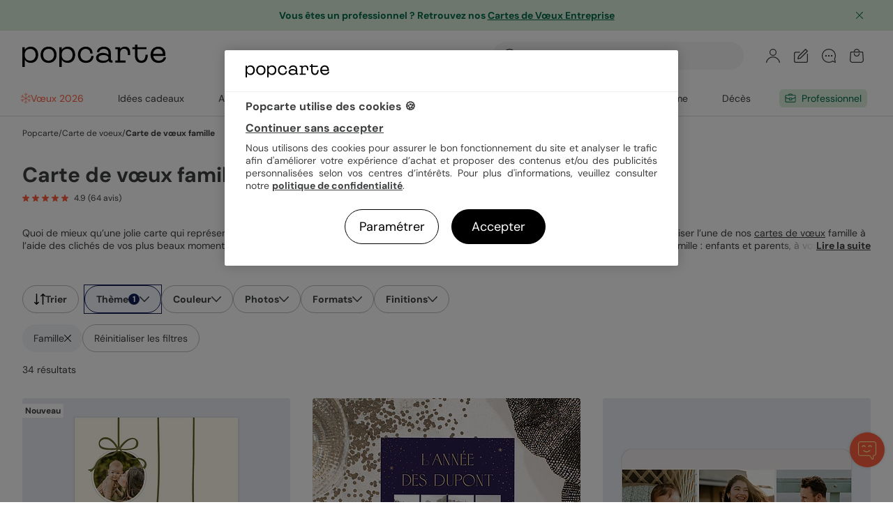

--- FILE ---
content_type: text/html; charset=UTF-8
request_url: https://www.popcarte.com/voeux-particuliers-famille
body_size: 72185
content:
    <!DOCTYPE html>
<html lang="fr-FR" class="page-occasionview_v3 device-computer disconnected page-product_list page-occasion">
<head>
    <meta charset="utf-8"><script type="text/javascript">(window.NREUM||(NREUM={})).init={privacy:{cookies_enabled:false},ajax:{deny_list:["bam-cell.nr-data.net"]},feature_flags:["soft_nav"]};(window.NREUM||(NREUM={})).loader_config={licenseKey:"c44871352c",applicationID:"29041110",browserID:"29293207"};;/*! For license information please see nr-loader-rum-1.308.0.min.js.LICENSE.txt */
(()=>{var e,t,r={163:(e,t,r)=>{"use strict";r.d(t,{j:()=>E});var n=r(384),i=r(1741);var a=r(2555);r(860).K7.genericEvents;const s="experimental.resources",o="register",c=e=>{if(!e||"string"!=typeof e)return!1;try{document.createDocumentFragment().querySelector(e)}catch{return!1}return!0};var d=r(2614),u=r(944),l=r(8122);const f="[data-nr-mask]",g=e=>(0,l.a)(e,(()=>{const e={feature_flags:[],experimental:{allow_registered_children:!1,resources:!1},mask_selector:"*",block_selector:"[data-nr-block]",mask_input_options:{color:!1,date:!1,"datetime-local":!1,email:!1,month:!1,number:!1,range:!1,search:!1,tel:!1,text:!1,time:!1,url:!1,week:!1,textarea:!1,select:!1,password:!0}};return{ajax:{deny_list:void 0,block_internal:!0,enabled:!0,autoStart:!0},api:{get allow_registered_children(){return e.feature_flags.includes(o)||e.experimental.allow_registered_children},set allow_registered_children(t){e.experimental.allow_registered_children=t},duplicate_registered_data:!1},browser_consent_mode:{enabled:!1},distributed_tracing:{enabled:void 0,exclude_newrelic_header:void 0,cors_use_newrelic_header:void 0,cors_use_tracecontext_headers:void 0,allowed_origins:void 0},get feature_flags(){return e.feature_flags},set feature_flags(t){e.feature_flags=t},generic_events:{enabled:!0,autoStart:!0},harvest:{interval:30},jserrors:{enabled:!0,autoStart:!0},logging:{enabled:!0,autoStart:!0},metrics:{enabled:!0,autoStart:!0},obfuscate:void 0,page_action:{enabled:!0},page_view_event:{enabled:!0,autoStart:!0},page_view_timing:{enabled:!0,autoStart:!0},performance:{capture_marks:!1,capture_measures:!1,capture_detail:!0,resources:{get enabled(){return e.feature_flags.includes(s)||e.experimental.resources},set enabled(t){e.experimental.resources=t},asset_types:[],first_party_domains:[],ignore_newrelic:!0}},privacy:{cookies_enabled:!0},proxy:{assets:void 0,beacon:void 0},session:{expiresMs:d.wk,inactiveMs:d.BB},session_replay:{autoStart:!0,enabled:!1,preload:!1,sampling_rate:10,error_sampling_rate:100,collect_fonts:!1,inline_images:!1,fix_stylesheets:!0,mask_all_inputs:!0,get mask_text_selector(){return e.mask_selector},set mask_text_selector(t){c(t)?e.mask_selector="".concat(t,",").concat(f):""===t||null===t?e.mask_selector=f:(0,u.R)(5,t)},get block_class(){return"nr-block"},get ignore_class(){return"nr-ignore"},get mask_text_class(){return"nr-mask"},get block_selector(){return e.block_selector},set block_selector(t){c(t)?e.block_selector+=",".concat(t):""!==t&&(0,u.R)(6,t)},get mask_input_options(){return e.mask_input_options},set mask_input_options(t){t&&"object"==typeof t?e.mask_input_options={...t,password:!0}:(0,u.R)(7,t)}},session_trace:{enabled:!0,autoStart:!0},soft_navigations:{enabled:!0,autoStart:!0},spa:{enabled:!0,autoStart:!0},ssl:void 0,user_actions:{enabled:!0,elementAttributes:["id","className","tagName","type"]}}})());var p=r(6154),m=r(9324);let h=0;const v={buildEnv:m.F3,distMethod:m.Xs,version:m.xv,originTime:p.WN},b={consented:!1},y={appMetadata:{},get consented(){return this.session?.state?.consent||b.consented},set consented(e){b.consented=e},customTransaction:void 0,denyList:void 0,disabled:!1,harvester:void 0,isolatedBacklog:!1,isRecording:!1,loaderType:void 0,maxBytes:3e4,obfuscator:void 0,onerror:void 0,ptid:void 0,releaseIds:{},session:void 0,timeKeeper:void 0,registeredEntities:[],jsAttributesMetadata:{bytes:0},get harvestCount(){return++h}},_=e=>{const t=(0,l.a)(e,y),r=Object.keys(v).reduce((e,t)=>(e[t]={value:v[t],writable:!1,configurable:!0,enumerable:!0},e),{});return Object.defineProperties(t,r)};var w=r(5701);const x=e=>{const t=e.startsWith("http");e+="/",r.p=t?e:"https://"+e};var R=r(7836),k=r(3241);const A={accountID:void 0,trustKey:void 0,agentID:void 0,licenseKey:void 0,applicationID:void 0,xpid:void 0},S=e=>(0,l.a)(e,A),T=new Set;function E(e,t={},r,s){let{init:o,info:c,loader_config:d,runtime:u={},exposed:l=!0}=t;if(!c){const e=(0,n.pV)();o=e.init,c=e.info,d=e.loader_config}e.init=g(o||{}),e.loader_config=S(d||{}),c.jsAttributes??={},p.bv&&(c.jsAttributes.isWorker=!0),e.info=(0,a.D)(c);const f=e.init,m=[c.beacon,c.errorBeacon];T.has(e.agentIdentifier)||(f.proxy.assets&&(x(f.proxy.assets),m.push(f.proxy.assets)),f.proxy.beacon&&m.push(f.proxy.beacon),e.beacons=[...m],function(e){const t=(0,n.pV)();Object.getOwnPropertyNames(i.W.prototype).forEach(r=>{const n=i.W.prototype[r];if("function"!=typeof n||"constructor"===n)return;let a=t[r];e[r]&&!1!==e.exposed&&"micro-agent"!==e.runtime?.loaderType&&(t[r]=(...t)=>{const n=e[r](...t);return a?a(...t):n})})}(e),(0,n.US)("activatedFeatures",w.B)),u.denyList=[...f.ajax.deny_list||[],...f.ajax.block_internal?m:[]],u.ptid=e.agentIdentifier,u.loaderType=r,e.runtime=_(u),T.has(e.agentIdentifier)||(e.ee=R.ee.get(e.agentIdentifier),e.exposed=l,(0,k.W)({agentIdentifier:e.agentIdentifier,drained:!!w.B?.[e.agentIdentifier],type:"lifecycle",name:"initialize",feature:void 0,data:e.config})),T.add(e.agentIdentifier)}},384:(e,t,r)=>{"use strict";r.d(t,{NT:()=>s,US:()=>u,Zm:()=>o,bQ:()=>d,dV:()=>c,pV:()=>l});var n=r(6154),i=r(1863),a=r(1910);const s={beacon:"bam.nr-data.net",errorBeacon:"bam.nr-data.net"};function o(){return n.gm.NREUM||(n.gm.NREUM={}),void 0===n.gm.newrelic&&(n.gm.newrelic=n.gm.NREUM),n.gm.NREUM}function c(){let e=o();return e.o||(e.o={ST:n.gm.setTimeout,SI:n.gm.setImmediate||n.gm.setInterval,CT:n.gm.clearTimeout,XHR:n.gm.XMLHttpRequest,REQ:n.gm.Request,EV:n.gm.Event,PR:n.gm.Promise,MO:n.gm.MutationObserver,FETCH:n.gm.fetch,WS:n.gm.WebSocket},(0,a.i)(...Object.values(e.o))),e}function d(e,t){let r=o();r.initializedAgents??={},t.initializedAt={ms:(0,i.t)(),date:new Date},r.initializedAgents[e]=t}function u(e,t){o()[e]=t}function l(){return function(){let e=o();const t=e.info||{};e.info={beacon:s.beacon,errorBeacon:s.errorBeacon,...t}}(),function(){let e=o();const t=e.init||{};e.init={...t}}(),c(),function(){let e=o();const t=e.loader_config||{};e.loader_config={...t}}(),o()}},782:(e,t,r)=>{"use strict";r.d(t,{T:()=>n});const n=r(860).K7.pageViewTiming},860:(e,t,r)=>{"use strict";r.d(t,{$J:()=>u,K7:()=>c,P3:()=>d,XX:()=>i,Yy:()=>o,df:()=>a,qY:()=>n,v4:()=>s});const n="events",i="jserrors",a="browser/blobs",s="rum",o="browser/logs",c={ajax:"ajax",genericEvents:"generic_events",jserrors:i,logging:"logging",metrics:"metrics",pageAction:"page_action",pageViewEvent:"page_view_event",pageViewTiming:"page_view_timing",sessionReplay:"session_replay",sessionTrace:"session_trace",softNav:"soft_navigations",spa:"spa"},d={[c.pageViewEvent]:1,[c.pageViewTiming]:2,[c.metrics]:3,[c.jserrors]:4,[c.spa]:5,[c.ajax]:6,[c.sessionTrace]:7,[c.softNav]:8,[c.sessionReplay]:9,[c.logging]:10,[c.genericEvents]:11},u={[c.pageViewEvent]:s,[c.pageViewTiming]:n,[c.ajax]:n,[c.spa]:n,[c.softNav]:n,[c.metrics]:i,[c.jserrors]:i,[c.sessionTrace]:a,[c.sessionReplay]:a,[c.logging]:o,[c.genericEvents]:"ins"}},944:(e,t,r)=>{"use strict";r.d(t,{R:()=>i});var n=r(3241);function i(e,t){"function"==typeof console.debug&&(console.debug("New Relic Warning: https://github.com/newrelic/newrelic-browser-agent/blob/main/docs/warning-codes.md#".concat(e),t),(0,n.W)({agentIdentifier:null,drained:null,type:"data",name:"warn",feature:"warn",data:{code:e,secondary:t}}))}},1687:(e,t,r)=>{"use strict";r.d(t,{Ak:()=>d,Ze:()=>f,x3:()=>u});var n=r(3241),i=r(7836),a=r(3606),s=r(860),o=r(2646);const c={};function d(e,t){const r={staged:!1,priority:s.P3[t]||0};l(e),c[e].get(t)||c[e].set(t,r)}function u(e,t){e&&c[e]&&(c[e].get(t)&&c[e].delete(t),p(e,t,!1),c[e].size&&g(e))}function l(e){if(!e)throw new Error("agentIdentifier required");c[e]||(c[e]=new Map)}function f(e="",t="feature",r=!1){if(l(e),!e||!c[e].get(t)||r)return p(e,t);c[e].get(t).staged=!0,g(e)}function g(e){const t=Array.from(c[e]);t.every(([e,t])=>t.staged)&&(t.sort((e,t)=>e[1].priority-t[1].priority),t.forEach(([t])=>{c[e].delete(t),p(e,t)}))}function p(e,t,r=!0){const s=e?i.ee.get(e):i.ee,c=a.i.handlers;if(!s.aborted&&s.backlog&&c){if((0,n.W)({agentIdentifier:e,type:"lifecycle",name:"drain",feature:t}),r){const e=s.backlog[t],r=c[t];if(r){for(let t=0;e&&t<e.length;++t)m(e[t],r);Object.entries(r).forEach(([e,t])=>{Object.values(t||{}).forEach(t=>{t[0]?.on&&t[0]?.context()instanceof o.y&&t[0].on(e,t[1])})})}}s.isolatedBacklog||delete c[t],s.backlog[t]=null,s.emit("drain-"+t,[])}}function m(e,t){var r=e[1];Object.values(t[r]||{}).forEach(t=>{var r=e[0];if(t[0]===r){var n=t[1],i=e[3],a=e[2];n.apply(i,a)}})}},1738:(e,t,r)=>{"use strict";r.d(t,{U:()=>g,Y:()=>f});var n=r(3241),i=r(9908),a=r(1863),s=r(944),o=r(5701),c=r(3969),d=r(8362),u=r(860),l=r(4261);function f(e,t,r,a){const f=a||r;!f||f[e]&&f[e]!==d.d.prototype[e]||(f[e]=function(){(0,i.p)(c.xV,["API/"+e+"/called"],void 0,u.K7.metrics,r.ee),(0,n.W)({agentIdentifier:r.agentIdentifier,drained:!!o.B?.[r.agentIdentifier],type:"data",name:"api",feature:l.Pl+e,data:{}});try{return t.apply(this,arguments)}catch(e){(0,s.R)(23,e)}})}function g(e,t,r,n,s){const o=e.info;null===r?delete o.jsAttributes[t]:o.jsAttributes[t]=r,(s||null===r)&&(0,i.p)(l.Pl+n,[(0,a.t)(),t,r],void 0,"session",e.ee)}},1741:(e,t,r)=>{"use strict";r.d(t,{W:()=>a});var n=r(944),i=r(4261);class a{#e(e,...t){if(this[e]!==a.prototype[e])return this[e](...t);(0,n.R)(35,e)}addPageAction(e,t){return this.#e(i.hG,e,t)}register(e){return this.#e(i.eY,e)}recordCustomEvent(e,t){return this.#e(i.fF,e,t)}setPageViewName(e,t){return this.#e(i.Fw,e,t)}setCustomAttribute(e,t,r){return this.#e(i.cD,e,t,r)}noticeError(e,t){return this.#e(i.o5,e,t)}setUserId(e,t=!1){return this.#e(i.Dl,e,t)}setApplicationVersion(e){return this.#e(i.nb,e)}setErrorHandler(e){return this.#e(i.bt,e)}addRelease(e,t){return this.#e(i.k6,e,t)}log(e,t){return this.#e(i.$9,e,t)}start(){return this.#e(i.d3)}finished(e){return this.#e(i.BL,e)}recordReplay(){return this.#e(i.CH)}pauseReplay(){return this.#e(i.Tb)}addToTrace(e){return this.#e(i.U2,e)}setCurrentRouteName(e){return this.#e(i.PA,e)}interaction(e){return this.#e(i.dT,e)}wrapLogger(e,t,r){return this.#e(i.Wb,e,t,r)}measure(e,t){return this.#e(i.V1,e,t)}consent(e){return this.#e(i.Pv,e)}}},1863:(e,t,r)=>{"use strict";function n(){return Math.floor(performance.now())}r.d(t,{t:()=>n})},1910:(e,t,r)=>{"use strict";r.d(t,{i:()=>a});var n=r(944);const i=new Map;function a(...e){return e.every(e=>{if(i.has(e))return i.get(e);const t="function"==typeof e?e.toString():"",r=t.includes("[native code]"),a=t.includes("nrWrapper");return r||a||(0,n.R)(64,e?.name||t),i.set(e,r),r})}},2555:(e,t,r)=>{"use strict";r.d(t,{D:()=>o,f:()=>s});var n=r(384),i=r(8122);const a={beacon:n.NT.beacon,errorBeacon:n.NT.errorBeacon,licenseKey:void 0,applicationID:void 0,sa:void 0,queueTime:void 0,applicationTime:void 0,ttGuid:void 0,user:void 0,account:void 0,product:void 0,extra:void 0,jsAttributes:{},userAttributes:void 0,atts:void 0,transactionName:void 0,tNamePlain:void 0};function s(e){try{return!!e.licenseKey&&!!e.errorBeacon&&!!e.applicationID}catch(e){return!1}}const o=e=>(0,i.a)(e,a)},2614:(e,t,r)=>{"use strict";r.d(t,{BB:()=>s,H3:()=>n,g:()=>d,iL:()=>c,tS:()=>o,uh:()=>i,wk:()=>a});const n="NRBA",i="SESSION",a=144e5,s=18e5,o={STARTED:"session-started",PAUSE:"session-pause",RESET:"session-reset",RESUME:"session-resume",UPDATE:"session-update"},c={SAME_TAB:"same-tab",CROSS_TAB:"cross-tab"},d={OFF:0,FULL:1,ERROR:2}},2646:(e,t,r)=>{"use strict";r.d(t,{y:()=>n});class n{constructor(e){this.contextId=e}}},2843:(e,t,r)=>{"use strict";r.d(t,{G:()=>a,u:()=>i});var n=r(3878);function i(e,t=!1,r,i){(0,n.DD)("visibilitychange",function(){if(t)return void("hidden"===document.visibilityState&&e());e(document.visibilityState)},r,i)}function a(e,t,r){(0,n.sp)("pagehide",e,t,r)}},3241:(e,t,r)=>{"use strict";r.d(t,{W:()=>a});var n=r(6154);const i="newrelic";function a(e={}){try{n.gm.dispatchEvent(new CustomEvent(i,{detail:e}))}catch(e){}}},3606:(e,t,r)=>{"use strict";r.d(t,{i:()=>a});var n=r(9908);a.on=s;var i=a.handlers={};function a(e,t,r,a){s(a||n.d,i,e,t,r)}function s(e,t,r,i,a){a||(a="feature"),e||(e=n.d);var s=t[a]=t[a]||{};(s[r]=s[r]||[]).push([e,i])}},3878:(e,t,r)=>{"use strict";function n(e,t){return{capture:e,passive:!1,signal:t}}function i(e,t,r=!1,i){window.addEventListener(e,t,n(r,i))}function a(e,t,r=!1,i){document.addEventListener(e,t,n(r,i))}r.d(t,{DD:()=>a,jT:()=>n,sp:()=>i})},3969:(e,t,r)=>{"use strict";r.d(t,{TZ:()=>n,XG:()=>o,rs:()=>i,xV:()=>s,z_:()=>a});const n=r(860).K7.metrics,i="sm",a="cm",s="storeSupportabilityMetrics",o="storeEventMetrics"},4234:(e,t,r)=>{"use strict";r.d(t,{W:()=>a});var n=r(7836),i=r(1687);class a{constructor(e,t){this.agentIdentifier=e,this.ee=n.ee.get(e),this.featureName=t,this.blocked=!1}deregisterDrain(){(0,i.x3)(this.agentIdentifier,this.featureName)}}},4261:(e,t,r)=>{"use strict";r.d(t,{$9:()=>d,BL:()=>o,CH:()=>g,Dl:()=>_,Fw:()=>y,PA:()=>h,Pl:()=>n,Pv:()=>k,Tb:()=>l,U2:()=>a,V1:()=>R,Wb:()=>x,bt:()=>b,cD:()=>v,d3:()=>w,dT:()=>c,eY:()=>p,fF:()=>f,hG:()=>i,k6:()=>s,nb:()=>m,o5:()=>u});const n="api-",i="addPageAction",a="addToTrace",s="addRelease",o="finished",c="interaction",d="log",u="noticeError",l="pauseReplay",f="recordCustomEvent",g="recordReplay",p="register",m="setApplicationVersion",h="setCurrentRouteName",v="setCustomAttribute",b="setErrorHandler",y="setPageViewName",_="setUserId",w="start",x="wrapLogger",R="measure",k="consent"},5289:(e,t,r)=>{"use strict";r.d(t,{GG:()=>s,Qr:()=>c,sB:()=>o});var n=r(3878),i=r(6389);function a(){return"undefined"==typeof document||"complete"===document.readyState}function s(e,t){if(a())return e();const r=(0,i.J)(e),s=setInterval(()=>{a()&&(clearInterval(s),r())},500);(0,n.sp)("load",r,t)}function o(e){if(a())return e();(0,n.DD)("DOMContentLoaded",e)}function c(e){if(a())return e();(0,n.sp)("popstate",e)}},5607:(e,t,r)=>{"use strict";r.d(t,{W:()=>n});const n=(0,r(9566).bz)()},5701:(e,t,r)=>{"use strict";r.d(t,{B:()=>a,t:()=>s});var n=r(3241);const i=new Set,a={};function s(e,t){const r=t.agentIdentifier;a[r]??={},e&&"object"==typeof e&&(i.has(r)||(t.ee.emit("rumresp",[e]),a[r]=e,i.add(r),(0,n.W)({agentIdentifier:r,loaded:!0,drained:!0,type:"lifecycle",name:"load",feature:void 0,data:e})))}},6154:(e,t,r)=>{"use strict";r.d(t,{OF:()=>c,RI:()=>i,WN:()=>u,bv:()=>a,eN:()=>l,gm:()=>s,mw:()=>o,sb:()=>d});var n=r(1863);const i="undefined"!=typeof window&&!!window.document,a="undefined"!=typeof WorkerGlobalScope&&("undefined"!=typeof self&&self instanceof WorkerGlobalScope&&self.navigator instanceof WorkerNavigator||"undefined"!=typeof globalThis&&globalThis instanceof WorkerGlobalScope&&globalThis.navigator instanceof WorkerNavigator),s=i?window:"undefined"!=typeof WorkerGlobalScope&&("undefined"!=typeof self&&self instanceof WorkerGlobalScope&&self||"undefined"!=typeof globalThis&&globalThis instanceof WorkerGlobalScope&&globalThis),o=Boolean("hidden"===s?.document?.visibilityState),c=/iPad|iPhone|iPod/.test(s.navigator?.userAgent),d=c&&"undefined"==typeof SharedWorker,u=((()=>{const e=s.navigator?.userAgent?.match(/Firefox[/\s](\d+\.\d+)/);Array.isArray(e)&&e.length>=2&&e[1]})(),Date.now()-(0,n.t)()),l=()=>"undefined"!=typeof PerformanceNavigationTiming&&s?.performance?.getEntriesByType("navigation")?.[0]?.responseStart},6389:(e,t,r)=>{"use strict";function n(e,t=500,r={}){const n=r?.leading||!1;let i;return(...r)=>{n&&void 0===i&&(e.apply(this,r),i=setTimeout(()=>{i=clearTimeout(i)},t)),n||(clearTimeout(i),i=setTimeout(()=>{e.apply(this,r)},t))}}function i(e){let t=!1;return(...r)=>{t||(t=!0,e.apply(this,r))}}r.d(t,{J:()=>i,s:()=>n})},6630:(e,t,r)=>{"use strict";r.d(t,{T:()=>n});const n=r(860).K7.pageViewEvent},7699:(e,t,r)=>{"use strict";r.d(t,{It:()=>a,KC:()=>o,No:()=>i,qh:()=>s});var n=r(860);const i=16e3,a=1e6,s="SESSION_ERROR",o={[n.K7.logging]:!0,[n.K7.genericEvents]:!1,[n.K7.jserrors]:!1,[n.K7.ajax]:!1}},7836:(e,t,r)=>{"use strict";r.d(t,{P:()=>o,ee:()=>c});var n=r(384),i=r(8990),a=r(2646),s=r(5607);const o="nr@context:".concat(s.W),c=function e(t,r){var n={},s={},u={},l=!1;try{l=16===r.length&&d.initializedAgents?.[r]?.runtime.isolatedBacklog}catch(e){}var f={on:p,addEventListener:p,removeEventListener:function(e,t){var r=n[e];if(!r)return;for(var i=0;i<r.length;i++)r[i]===t&&r.splice(i,1)},emit:function(e,r,n,i,a){!1!==a&&(a=!0);if(c.aborted&&!i)return;t&&a&&t.emit(e,r,n);var o=g(n);m(e).forEach(e=>{e.apply(o,r)});var d=v()[s[e]];d&&d.push([f,e,r,o]);return o},get:h,listeners:m,context:g,buffer:function(e,t){const r=v();if(t=t||"feature",f.aborted)return;Object.entries(e||{}).forEach(([e,n])=>{s[n]=t,t in r||(r[t]=[])})},abort:function(){f._aborted=!0,Object.keys(f.backlog).forEach(e=>{delete f.backlog[e]})},isBuffering:function(e){return!!v()[s[e]]},debugId:r,backlog:l?{}:t&&"object"==typeof t.backlog?t.backlog:{},isolatedBacklog:l};return Object.defineProperty(f,"aborted",{get:()=>{let e=f._aborted||!1;return e||(t&&(e=t.aborted),e)}}),f;function g(e){return e&&e instanceof a.y?e:e?(0,i.I)(e,o,()=>new a.y(o)):new a.y(o)}function p(e,t){n[e]=m(e).concat(t)}function m(e){return n[e]||[]}function h(t){return u[t]=u[t]||e(f,t)}function v(){return f.backlog}}(void 0,"globalEE"),d=(0,n.Zm)();d.ee||(d.ee=c)},8122:(e,t,r)=>{"use strict";r.d(t,{a:()=>i});var n=r(944);function i(e,t){try{if(!e||"object"!=typeof e)return(0,n.R)(3);if(!t||"object"!=typeof t)return(0,n.R)(4);const r=Object.create(Object.getPrototypeOf(t),Object.getOwnPropertyDescriptors(t)),a=0===Object.keys(r).length?e:r;for(let s in a)if(void 0!==e[s])try{if(null===e[s]){r[s]=null;continue}Array.isArray(e[s])&&Array.isArray(t[s])?r[s]=Array.from(new Set([...e[s],...t[s]])):"object"==typeof e[s]&&"object"==typeof t[s]?r[s]=i(e[s],t[s]):r[s]=e[s]}catch(e){r[s]||(0,n.R)(1,e)}return r}catch(e){(0,n.R)(2,e)}}},8362:(e,t,r)=>{"use strict";r.d(t,{d:()=>a});var n=r(9566),i=r(1741);class a extends i.W{agentIdentifier=(0,n.LA)(16)}},8374:(e,t,r)=>{r.nc=(()=>{try{return document?.currentScript?.nonce}catch(e){}return""})()},8990:(e,t,r)=>{"use strict";r.d(t,{I:()=>i});var n=Object.prototype.hasOwnProperty;function i(e,t,r){if(n.call(e,t))return e[t];var i=r();if(Object.defineProperty&&Object.keys)try{return Object.defineProperty(e,t,{value:i,writable:!0,enumerable:!1}),i}catch(e){}return e[t]=i,i}},9324:(e,t,r)=>{"use strict";r.d(t,{F3:()=>i,Xs:()=>a,xv:()=>n});const n="1.308.0",i="PROD",a="CDN"},9566:(e,t,r)=>{"use strict";r.d(t,{LA:()=>o,bz:()=>s});var n=r(6154);const i="xxxxxxxx-xxxx-4xxx-yxxx-xxxxxxxxxxxx";function a(e,t){return e?15&e[t]:16*Math.random()|0}function s(){const e=n.gm?.crypto||n.gm?.msCrypto;let t,r=0;return e&&e.getRandomValues&&(t=e.getRandomValues(new Uint8Array(30))),i.split("").map(e=>"x"===e?a(t,r++).toString(16):"y"===e?(3&a()|8).toString(16):e).join("")}function o(e){const t=n.gm?.crypto||n.gm?.msCrypto;let r,i=0;t&&t.getRandomValues&&(r=t.getRandomValues(new Uint8Array(e)));const s=[];for(var o=0;o<e;o++)s.push(a(r,i++).toString(16));return s.join("")}},9908:(e,t,r)=>{"use strict";r.d(t,{d:()=>n,p:()=>i});var n=r(7836).ee.get("handle");function i(e,t,r,i,a){a?(a.buffer([e],i),a.emit(e,t,r)):(n.buffer([e],i),n.emit(e,t,r))}}},n={};function i(e){var t=n[e];if(void 0!==t)return t.exports;var a=n[e]={exports:{}};return r[e](a,a.exports,i),a.exports}i.m=r,i.d=(e,t)=>{for(var r in t)i.o(t,r)&&!i.o(e,r)&&Object.defineProperty(e,r,{enumerable:!0,get:t[r]})},i.f={},i.e=e=>Promise.all(Object.keys(i.f).reduce((t,r)=>(i.f[r](e,t),t),[])),i.u=e=>"nr-rum-1.308.0.min.js",i.o=(e,t)=>Object.prototype.hasOwnProperty.call(e,t),e={},t="NRBA-1.308.0.PROD:",i.l=(r,n,a,s)=>{if(e[r])e[r].push(n);else{var o,c;if(void 0!==a)for(var d=document.getElementsByTagName("script"),u=0;u<d.length;u++){var l=d[u];if(l.getAttribute("src")==r||l.getAttribute("data-webpack")==t+a){o=l;break}}if(!o){c=!0;var f={296:"sha512-+MIMDsOcckGXa1EdWHqFNv7P+JUkd5kQwCBr3KE6uCvnsBNUrdSt4a/3/L4j4TxtnaMNjHpza2/erNQbpacJQA=="};(o=document.createElement("script")).charset="utf-8",i.nc&&o.setAttribute("nonce",i.nc),o.setAttribute("data-webpack",t+a),o.src=r,0!==o.src.indexOf(window.location.origin+"/")&&(o.crossOrigin="anonymous"),f[s]&&(o.integrity=f[s])}e[r]=[n];var g=(t,n)=>{o.onerror=o.onload=null,clearTimeout(p);var i=e[r];if(delete e[r],o.parentNode&&o.parentNode.removeChild(o),i&&i.forEach(e=>e(n)),t)return t(n)},p=setTimeout(g.bind(null,void 0,{type:"timeout",target:o}),12e4);o.onerror=g.bind(null,o.onerror),o.onload=g.bind(null,o.onload),c&&document.head.appendChild(o)}},i.r=e=>{"undefined"!=typeof Symbol&&Symbol.toStringTag&&Object.defineProperty(e,Symbol.toStringTag,{value:"Module"}),Object.defineProperty(e,"__esModule",{value:!0})},i.p="https://js-agent.newrelic.com/",(()=>{var e={374:0,840:0};i.f.j=(t,r)=>{var n=i.o(e,t)?e[t]:void 0;if(0!==n)if(n)r.push(n[2]);else{var a=new Promise((r,i)=>n=e[t]=[r,i]);r.push(n[2]=a);var s=i.p+i.u(t),o=new Error;i.l(s,r=>{if(i.o(e,t)&&(0!==(n=e[t])&&(e[t]=void 0),n)){var a=r&&("load"===r.type?"missing":r.type),s=r&&r.target&&r.target.src;o.message="Loading chunk "+t+" failed: ("+a+": "+s+")",o.name="ChunkLoadError",o.type=a,o.request=s,n[1](o)}},"chunk-"+t,t)}};var t=(t,r)=>{var n,a,[s,o,c]=r,d=0;if(s.some(t=>0!==e[t])){for(n in o)i.o(o,n)&&(i.m[n]=o[n]);if(c)c(i)}for(t&&t(r);d<s.length;d++)a=s[d],i.o(e,a)&&e[a]&&e[a][0](),e[a]=0},r=self["webpackChunk:NRBA-1.308.0.PROD"]=self["webpackChunk:NRBA-1.308.0.PROD"]||[];r.forEach(t.bind(null,0)),r.push=t.bind(null,r.push.bind(r))})(),(()=>{"use strict";i(8374);var e=i(8362),t=i(860);const r=Object.values(t.K7);var n=i(163);var a=i(9908),s=i(1863),o=i(4261),c=i(1738);var d=i(1687),u=i(4234),l=i(5289),f=i(6154),g=i(944),p=i(384);const m=e=>f.RI&&!0===e?.privacy.cookies_enabled;function h(e){return!!(0,p.dV)().o.MO&&m(e)&&!0===e?.session_trace.enabled}var v=i(6389),b=i(7699);class y extends u.W{constructor(e,t){super(e.agentIdentifier,t),this.agentRef=e,this.abortHandler=void 0,this.featAggregate=void 0,this.loadedSuccessfully=void 0,this.onAggregateImported=new Promise(e=>{this.loadedSuccessfully=e}),this.deferred=Promise.resolve(),!1===e.init[this.featureName].autoStart?this.deferred=new Promise((t,r)=>{this.ee.on("manual-start-all",(0,v.J)(()=>{(0,d.Ak)(e.agentIdentifier,this.featureName),t()}))}):(0,d.Ak)(e.agentIdentifier,t)}importAggregator(e,t,r={}){if(this.featAggregate)return;const n=async()=>{let n;await this.deferred;try{if(m(e.init)){const{setupAgentSession:t}=await i.e(296).then(i.bind(i,3305));n=t(e)}}catch(e){(0,g.R)(20,e),this.ee.emit("internal-error",[e]),(0,a.p)(b.qh,[e],void 0,this.featureName,this.ee)}try{if(!this.#t(this.featureName,n,e.init))return(0,d.Ze)(this.agentIdentifier,this.featureName),void this.loadedSuccessfully(!1);const{Aggregate:i}=await t();this.featAggregate=new i(e,r),e.runtime.harvester.initializedAggregates.push(this.featAggregate),this.loadedSuccessfully(!0)}catch(e){(0,g.R)(34,e),this.abortHandler?.(),(0,d.Ze)(this.agentIdentifier,this.featureName,!0),this.loadedSuccessfully(!1),this.ee&&this.ee.abort()}};f.RI?(0,l.GG)(()=>n(),!0):n()}#t(e,r,n){if(this.blocked)return!1;switch(e){case t.K7.sessionReplay:return h(n)&&!!r;case t.K7.sessionTrace:return!!r;default:return!0}}}var _=i(6630),w=i(2614),x=i(3241);class R extends y{static featureName=_.T;constructor(e){var t;super(e,_.T),this.setupInspectionEvents(e.agentIdentifier),t=e,(0,c.Y)(o.Fw,function(e,r){"string"==typeof e&&("/"!==e.charAt(0)&&(e="/"+e),t.runtime.customTransaction=(r||"http://custom.transaction")+e,(0,a.p)(o.Pl+o.Fw,[(0,s.t)()],void 0,void 0,t.ee))},t),this.importAggregator(e,()=>i.e(296).then(i.bind(i,3943)))}setupInspectionEvents(e){const t=(t,r)=>{t&&(0,x.W)({agentIdentifier:e,timeStamp:t.timeStamp,loaded:"complete"===t.target.readyState,type:"window",name:r,data:t.target.location+""})};(0,l.sB)(e=>{t(e,"DOMContentLoaded")}),(0,l.GG)(e=>{t(e,"load")}),(0,l.Qr)(e=>{t(e,"navigate")}),this.ee.on(w.tS.UPDATE,(t,r)=>{(0,x.W)({agentIdentifier:e,type:"lifecycle",name:"session",data:r})})}}class k extends e.d{constructor(e){var t;(super(),f.gm)?(this.features={},(0,p.bQ)(this.agentIdentifier,this),this.desiredFeatures=new Set(e.features||[]),this.desiredFeatures.add(R),(0,n.j)(this,e,e.loaderType||"agent"),t=this,(0,c.Y)(o.cD,function(e,r,n=!1){if("string"==typeof e){if(["string","number","boolean"].includes(typeof r)||null===r)return(0,c.U)(t,e,r,o.cD,n);(0,g.R)(40,typeof r)}else(0,g.R)(39,typeof e)},t),function(e){(0,c.Y)(o.Dl,function(t,r=!1){if("string"!=typeof t&&null!==t)return void(0,g.R)(41,typeof t);const n=e.info.jsAttributes["enduser.id"];r&&null!=n&&n!==t?(0,a.p)(o.Pl+"setUserIdAndResetSession",[t],void 0,"session",e.ee):(0,c.U)(e,"enduser.id",t,o.Dl,!0)},e)}(this),function(e){(0,c.Y)(o.nb,function(t){if("string"==typeof t||null===t)return(0,c.U)(e,"application.version",t,o.nb,!1);(0,g.R)(42,typeof t)},e)}(this),function(e){(0,c.Y)(o.d3,function(){e.ee.emit("manual-start-all")},e)}(this),function(e){(0,c.Y)(o.Pv,function(t=!0){if("boolean"==typeof t){if((0,a.p)(o.Pl+o.Pv,[t],void 0,"session",e.ee),e.runtime.consented=t,t){const t=e.features.page_view_event;t.onAggregateImported.then(e=>{const r=t.featAggregate;e&&!r.sentRum&&r.sendRum()})}}else(0,g.R)(65,typeof t)},e)}(this),this.run()):(0,g.R)(21)}get config(){return{info:this.info,init:this.init,loader_config:this.loader_config,runtime:this.runtime}}get api(){return this}run(){try{const e=function(e){const t={};return r.forEach(r=>{t[r]=!!e[r]?.enabled}),t}(this.init),n=[...this.desiredFeatures];n.sort((e,r)=>t.P3[e.featureName]-t.P3[r.featureName]),n.forEach(r=>{if(!e[r.featureName]&&r.featureName!==t.K7.pageViewEvent)return;if(r.featureName===t.K7.spa)return void(0,g.R)(67);const n=function(e){switch(e){case t.K7.ajax:return[t.K7.jserrors];case t.K7.sessionTrace:return[t.K7.ajax,t.K7.pageViewEvent];case t.K7.sessionReplay:return[t.K7.sessionTrace];case t.K7.pageViewTiming:return[t.K7.pageViewEvent];default:return[]}}(r.featureName).filter(e=>!(e in this.features));n.length>0&&(0,g.R)(36,{targetFeature:r.featureName,missingDependencies:n}),this.features[r.featureName]=new r(this)})}catch(e){(0,g.R)(22,e);for(const e in this.features)this.features[e].abortHandler?.();const t=(0,p.Zm)();delete t.initializedAgents[this.agentIdentifier]?.features,delete this.sharedAggregator;return t.ee.get(this.agentIdentifier).abort(),!1}}}var A=i(2843),S=i(782);class T extends y{static featureName=S.T;constructor(e){super(e,S.T),f.RI&&((0,A.u)(()=>(0,a.p)("docHidden",[(0,s.t)()],void 0,S.T,this.ee),!0),(0,A.G)(()=>(0,a.p)("winPagehide",[(0,s.t)()],void 0,S.T,this.ee)),this.importAggregator(e,()=>i.e(296).then(i.bind(i,2117))))}}var E=i(3969);class I extends y{static featureName=E.TZ;constructor(e){super(e,E.TZ),f.RI&&document.addEventListener("securitypolicyviolation",e=>{(0,a.p)(E.xV,["Generic/CSPViolation/Detected"],void 0,this.featureName,this.ee)}),this.importAggregator(e,()=>i.e(296).then(i.bind(i,9623)))}}new k({features:[R,T,I],loaderType:"lite"})})()})();</script><title>Carte de vœux famille à personnaliser</title><meta name="description" content="Partagez vos plus beaux moments en famille avec la carte de vœux famille personnalisable. ✓Fabrication française. ✓Papier de qualité." /><meta name="viewport" content="width=device-width, initial-scale=1.0"><link rel="canonical" href="https://www.popcarte.com/voeux-particuliers-famille" /><script src="https://cdn.cookielaw.org/consent/3c590a6d-ff3b-4f96-927b-819609182cb0/otSDKStub.js" async type="text/javascript" charset="UTF-8" data-language="fr" data-domain-script="3c590a6d-ff3b-4f96-927b-819609182cb0"></script><script>
        function OptanonWrapper() {
            const mobile_app_popup = document.getElementsByClassName('mobile_app_flapper')[0];
            const onetrustCo = document.getElementById('onetrust-consent-sdk');
            if (!mobile_app_popup) {
                onetrustCo.style.display = 'block';
            }

            if (onetrustCo) {
                const onetrustPT = onetrustCo.querySelector('#onetrust-policy-title');
                const onetrustCB = onetrustCo.querySelector('#onetrust-close-btn-container');
                if (onetrustPT && onetrustCB) onetrustPT.parentNode.insertBefore(onetrustCB, onetrustPT.nextSibling);

                const onetrustBannerLogo = onetrustCo.querySelector(".banner_logo");
                if (onetrustBannerLogo) {
                    if (!onetrustBannerLogo.querySelector("svg")) {
                        const siteLogo = document.querySelector('header .logo');
                        if (siteLogo && siteLogo.innerHTML != '')
                            onetrustBannerLogo.innerHTML = siteLogo.innerHTML;
                    }
                }
                onetrustCo.classList.add("onetrust-loaded");
            }
        }
        </script><link rel="preload" href="/css/fonts/dm-sans/dm-sans-v16-latin-regular.woff2" as="font" type="font/woff2" crossorigin><link rel="preload" href="/css/fonts/dm-sans/dm-sans-v16-latin-700.woff2" as="font" type="font/woff2" crossorigin><link rel="icon" href="/favicon.svg" type="image/svg+xml"><link rel="icon" href="/favicon.ico" sizes="any"><link rel="icon" href="/favicon.png" type="image/png" sizes="32x32"><link rel="apple-touch-icon" href="/apple-touch-icon.png" sizes="32x32"><link rel="apple-touch-icon" href="/apple-touch-icon-180px.png" sizes="180x180"><link rel="mask-icon" href="/apple-mask-icon.svg" color="#FF5F3E"><meta name="apple-itunes-app" content="app-id=352550080"><meta name="google-play-app" content="app-id=com.popcarte.android"><link rel="manifest" href="/manifest.json"><meta name="theme-color" content="#ffffff" /><meta name="pinterest-rich-pin" content="false" /><meta property="og:type" content="Website" /><meta property="og:url" content="https://www.popcarte.com/voeux-particuliers-famille"><meta property="og:image" content="" /><meta property="og:title" content="Carte de vœux famille à personnaliser" /><meta property="og:description" content="Partagez vos plus beaux moments en famille avec la carte de vœux famille personnalisable. ✓Fabrication française. ✓Papier de qualité." /><meta property="og:site_name" content="POPCARTE" /><meta property="og:locale" content="fr_FR" /><style>svg {
                    width: 30px;
                    height: 30px;
                }

                </style><link rel="stylesheet" type="text/css" media="all" href="/min/g=css&amp;v=57.css"><link rel="stylesheet" type="text/css" media="all" href="/min/g=sub_occasion_css&amp;v=57.css"><style>
    
    #site_banners {
        display: none;
    }

    
</style>
<script>
    
    (function () {
        if (`; ${document.cookie}`.split(`; hide_site_banners=`).pop().split(';').shift() !== '1') {
            document.write('<style>#site_banners { display: block; }</style>');
        }
    })();
    
</script><script>
    window.environment = "PROD";
    window.show_live_chat = true;
    window.fb_relogin = false;
    window.script_version = '57';        window.global_context = 'web';    window.acq_active = true;
    window.mobile_app_popup_active = true;
    window.bugsnag_active = true;
    window.search_active = true;
        window.search_script_url = "/min/g=search_lib_js&amp;v=57.js";
                        window.rvt_active = true;
    window.rvt_cookie_name = 'popcarte_rvt';
    window.rvt_min = '1';
        window.login_style_url = "/min/g=login_lib_css&amp;v=57.css";
    window.login_script_url = "/min/g=login_lib_js&amp;v=57.js";
    window.registration_style_url = "/min/g=registration_lib_css&amp;v=57.css";
    window.registration_script_url = "/min/g=registration_lib_js&amp;v=57.js";
    window.page_type = 'sub_occasion';    window.site_banners_active = true;</script><script>
    window.dataLayer = window.dataLayer || [];
    window.appDatayerBridge = window.appDatayerBridge || [];
    window.dataLayer.push({"popcarte":{"pagetype":"category"},"facebook_view_content":{"content_name":"Carte de Voeux Particuliers"},"emarsys":{"category":"voeux > carte de voeux particuliers","cart":[]},"page_type":"tag","page_path":"\/voeux-particuliers-famille","occasion":"VOEUX","sub_occasion":"Carte de Voeux Particuliers","user_isLogged":false,"google_remarketing":{"ecomm_prodid":["19991","17750","18916","14870","18936","18918","18917","18884","17817"],"ecomm_pagetype":"category"},"microsoft":{"ecomm_pagetype":"category","ecomm_prodid":["19991","17750","18916","14870","18936","18918","18917","18884","17817"]},"ecommerce":{"currencyCode":"EUR","impressions":[{"name":"Photos suspendues","id":"5_19991","category":"VOEUX\/Carte de Voeux Particuliers","list":"Carte de Voeux Particuliers","position":1},{"name":"12 Mois Ensemble","id":"5_17750","category":"VOEUX\/Carte de Voeux Particuliers","list":"Carte de Voeux Particuliers","position":2},{"name":"Portrait famille de 3","id":"5_18916","category":"VOEUX\/Carte de Voeux Particuliers","list":"Carte de Voeux Particuliers","position":3},{"name":"Roi des For\u00eats","id":"5_14870","category":"VOEUX\/Carte de Voeux Particuliers","list":"Carte de Voeux Particuliers","position":4},{"name":"Bonne patte","id":"5_18936","category":"VOEUX\/Carte de Voeux Particuliers","list":"Carte de Voeux Particuliers","position":5},{"name":"Portrait famille de 5","id":"5_18918","category":"VOEUX\/Carte de Voeux Particuliers","list":"Carte de Voeux Particuliers","position":6},{"name":"Portrait Famille de 4","id":"5_18917","category":"VOEUX\/Carte de Voeux Particuliers","list":"Carte de Voeux Particuliers","position":7},{"name":"Famille dessin\u00e9e","id":"5_18884","category":"VOEUX\/Carte de Voeux Particuliers","list":"Carte de Voeux Particuliers","position":8},{"name":"Lettre au P\u00e8re Noel","id":"5_17817","category":"VOEUX\/Carte de Voeux Particuliers","list":"Carte de Voeux Particuliers","position":9}]},"kameleoon":{"analytics_active":true,"analytics_script_url":"https:\/\/864ibjc9av.kameleoon.eu\/engine.js"}});    window.appDatayerBridge.push({"emarsys":{"cart":{"items":[]}}});</script>
<!-- Google Tag Manager -->
<script>(function(w,d,s,l,i){w[l]=w[l]||[];w[l].push({'gtm.start':
new Date().getTime(),event:'gtm.js'});var f=d.getElementsByTagName(s)[0],
j=d.createElement(s),dl=l!='dataLayer'?'&l='+l:'';j.async=true;j.src=
'https://www.googletagmanager.com/gtm.js?id='+i+dl;f.parentNode.insertBefore(j,f);
})(window,document,'script','dataLayer','GTM-MNB3NQQ');</script>
<!-- End Google Tag Manager -->
<script>
                window.dataLayer.push({ecommerce_ga4: null});
    window.dataLayer.push({"event":"view_item_list","ecommerce_ga4":{"currency":"EUR","items":[{"item_id":"5_19991","item_name":"Photos suspendues","item_category":"VOEUX","item_category2":"Carte de Voeux Particuliers","index":1,"item_list_name":"suboccasion_product_list"},{"item_id":"5_17750","item_name":"12 Mois Ensemble","item_category":"VOEUX","item_category2":"Carte de Voeux Particuliers","index":2,"item_list_name":"suboccasion_product_list"},{"item_id":"5_18916","item_name":"Portrait famille de 3","item_category":"VOEUX","item_category2":"Carte de Voeux Particuliers","index":3,"item_list_name":"suboccasion_product_list"},{"item_id":"5_14870","item_name":"Roi des For\u00eats","item_category":"VOEUX","item_category2":"Carte de Voeux Particuliers","index":4,"item_list_name":"suboccasion_product_list"},{"item_id":"5_18936","item_name":"Bonne patte","item_category":"VOEUX","item_category2":"Carte de Voeux Particuliers","index":5,"item_list_name":"suboccasion_product_list"},{"item_id":"5_18918","item_name":"Portrait famille de 5","item_category":"VOEUX","item_category2":"Carte de Voeux Particuliers","index":6,"item_list_name":"suboccasion_product_list"},{"item_id":"5_18917","item_name":"Portrait Famille de 4","item_category":"VOEUX","item_category2":"Carte de Voeux Particuliers","index":7,"item_list_name":"suboccasion_product_list"},{"item_id":"5_18884","item_name":"Famille dessin\u00e9e","item_category":"VOEUX","item_category2":"Carte de Voeux Particuliers","index":8,"item_list_name":"suboccasion_product_list"},{"item_id":"5_17817","item_name":"Lettre au P\u00e8re Noel","item_category":"VOEUX","item_category2":"Carte de Voeux Particuliers","index":9,"item_list_name":"suboccasion_product_list"},{"item_id":"5_16543","item_name":"Animaux Foret","item_category":"VOEUX","item_category2":"Carte de Voeux Particuliers","index":10,"item_list_name":"suboccasion_product_list"},{"item_id":"5_14781","item_name":"Famille Chaussettes","item_category":"VOEUX","item_category2":"Carte de Voeux Particuliers","index":11,"item_list_name":"suboccasion_product_list"},{"item_id":"5_16439","item_name":"Famille Pingouin","item_category":"VOEUX","item_category2":"Carte de Voeux Particuliers","index":12,"item_list_name":"suboccasion_product_list"},{"item_id":"5_16391","item_name":"Famille Pain d'Epices","item_category":"VOEUX","item_category2":"Carte de Voeux Particuliers","index":13,"item_list_name":"suboccasion_product_list"},{"item_id":"5_12054","item_name":"R\u00e9trospective Saisons","item_category":"VOEUX","item_category2":"Carte de Voeux Particuliers","index":14,"item_list_name":"suboccasion_product_list"},{"item_id":"5_12067","item_name":"Dorure Etoiles Photo","item_category":"VOEUX","item_category2":"Carte de Voeux Particuliers","index":15,"item_list_name":"suboccasion_product_list"},{"item_id":"5_12046","item_name":"Cadre Photo Festif","item_category":"VOEUX","item_category2":"Carte de Voeux Particuliers","index":16,"item_list_name":"suboccasion_product_list"},{"item_id":"5_14778","item_name":"Famille Pull","item_category":"VOEUX","item_category2":"Carte de Voeux Particuliers","index":17,"item_list_name":"suboccasion_product_list"},{"item_id":"5_16457","item_name":"Tasses Gourmandes","item_category":"VOEUX","item_category2":"Carte de Voeux Particuliers","index":18,"item_list_name":"suboccasion_product_list"},{"item_id":"5_16389","item_name":"Emmitoufl\u00e9","item_category":"VOEUX","item_category2":"Carte de Voeux Particuliers","index":19,"item_list_name":"suboccasion_product_list"},{"item_id":"5_12049","item_name":"Cadeau Photo","item_category":"VOEUX","item_category2":"Carte de Voeux Particuliers","index":20,"item_list_name":"suboccasion_product_list"},{"item_id":"5_8822","item_name":"Jolis cadres","item_category":"VOEUX","item_category2":"Carte de Voeux Particuliers","index":21,"item_list_name":"suboccasion_product_list"},{"item_id":"5_12065","item_name":"Dorure Etoiles 4 Photos","item_category":"VOEUX","item_category2":"Carte de Voeux Particuliers","index":22,"item_list_name":"suboccasion_product_list"},{"item_id":"5_12066","item_name":"Dorure Etoiles Photos","item_category":"VOEUX","item_category2":"Carte de Voeux Particuliers","index":23,"item_list_name":"suboccasion_product_list"},{"item_id":"5_12055","item_name":"Polaroid ","item_category":"VOEUX","item_category2":"Carte de Voeux Particuliers","index":24,"item_list_name":"suboccasion_product_list"},{"item_id":"5_13887","item_name":"Polaroid Couronne de Pins","item_category":"VOEUX","item_category2":"Carte de Voeux Particuliers","index":25,"item_list_name":"suboccasion_product_list"},{"item_id":"5_8929","item_name":"Suspensions Vermeil","item_category":"VOEUX","item_category2":"Carte de Voeux Particuliers","index":26,"item_list_name":"suboccasion_product_list"},{"item_id":"5_11962","item_name":"Cadre Blanc Avec Coeur","item_category":"VOEUX","item_category2":"Carte de Voeux Particuliers","index":27,"item_list_name":"suboccasion_product_list"},{"item_id":"5_8830","item_name":"Polaro\u00efd","item_category":"VOEUX","item_category2":"Carte de Voeux Particuliers","index":28,"item_list_name":"suboccasion_product_list"},{"item_id":"5_11989","item_name":"Dorure Cadre 4 photos","item_category":"VOEUX","item_category2":"Carte de Voeux Particuliers","index":29,"item_list_name":"suboccasion_product_list"},{"item_id":"5_11988","item_name":"Coeur Bucolique Dorure","item_category":"VOEUX","item_category2":"Carte de Voeux Particuliers","index":30,"item_list_name":"suboccasion_product_list"},{"item_id":"5_8832","item_name":"Coeur bucolique","item_category":"VOEUX","item_category2":"Carte de Voeux Particuliers","index":31,"item_list_name":"suboccasion_product_list"},{"item_id":"5_11966","item_name":"Resolutions","item_category":"VOEUX","item_category2":"Carte de Voeux Particuliers","index":32,"item_list_name":"suboccasion_product_list"},{"item_id":"5_10198","item_name":"P\u00e8re No\u00ebl","item_category":"VOEUX","item_category2":"Carte de Voeux Particuliers","index":33,"item_list_name":"suboccasion_product_list"},{"item_id":"5_10199","item_name":"D\u00e9corations de No\u00ebl","item_category":"VOEUX","item_category2":"Carte de Voeux Particuliers","index":34,"item_list_name":"suboccasion_product_list"}]},"page_number":1});
    window.appDatayerBridge.push({"event":"view_item_list","ecommerce_ga4":{"currency":"EUR","items":[{"item_id":"5_19991","item_name":"Photos suspendues","item_category":"VOEUX","item_category2":"Carte de Voeux Particuliers","index":1,"item_list_name":"suboccasion_product_list"},{"item_id":"5_17750","item_name":"12 Mois Ensemble","item_category":"VOEUX","item_category2":"Carte de Voeux Particuliers","index":2,"item_list_name":"suboccasion_product_list"},{"item_id":"5_18916","item_name":"Portrait famille de 3","item_category":"VOEUX","item_category2":"Carte de Voeux Particuliers","index":3,"item_list_name":"suboccasion_product_list"},{"item_id":"5_14870","item_name":"Roi des For\u00eats","item_category":"VOEUX","item_category2":"Carte de Voeux Particuliers","index":4,"item_list_name":"suboccasion_product_list"},{"item_id":"5_18936","item_name":"Bonne patte","item_category":"VOEUX","item_category2":"Carte de Voeux Particuliers","index":5,"item_list_name":"suboccasion_product_list"},{"item_id":"5_18918","item_name":"Portrait famille de 5","item_category":"VOEUX","item_category2":"Carte de Voeux Particuliers","index":6,"item_list_name":"suboccasion_product_list"},{"item_id":"5_18917","item_name":"Portrait Famille de 4","item_category":"VOEUX","item_category2":"Carte de Voeux Particuliers","index":7,"item_list_name":"suboccasion_product_list"},{"item_id":"5_18884","item_name":"Famille dessin\u00e9e","item_category":"VOEUX","item_category2":"Carte de Voeux Particuliers","index":8,"item_list_name":"suboccasion_product_list"},{"item_id":"5_17817","item_name":"Lettre au P\u00e8re Noel","item_category":"VOEUX","item_category2":"Carte de Voeux Particuliers","index":9,"item_list_name":"suboccasion_product_list"},{"item_id":"5_16543","item_name":"Animaux Foret","item_category":"VOEUX","item_category2":"Carte de Voeux Particuliers","index":10,"item_list_name":"suboccasion_product_list"},{"item_id":"5_14781","item_name":"Famille Chaussettes","item_category":"VOEUX","item_category2":"Carte de Voeux Particuliers","index":11,"item_list_name":"suboccasion_product_list"},{"item_id":"5_16439","item_name":"Famille Pingouin","item_category":"VOEUX","item_category2":"Carte de Voeux Particuliers","index":12,"item_list_name":"suboccasion_product_list"},{"item_id":"5_16391","item_name":"Famille Pain d'Epices","item_category":"VOEUX","item_category2":"Carte de Voeux Particuliers","index":13,"item_list_name":"suboccasion_product_list"},{"item_id":"5_12054","item_name":"R\u00e9trospective Saisons","item_category":"VOEUX","item_category2":"Carte de Voeux Particuliers","index":14,"item_list_name":"suboccasion_product_list"},{"item_id":"5_12067","item_name":"Dorure Etoiles Photo","item_category":"VOEUX","item_category2":"Carte de Voeux Particuliers","index":15,"item_list_name":"suboccasion_product_list"},{"item_id":"5_12046","item_name":"Cadre Photo Festif","item_category":"VOEUX","item_category2":"Carte de Voeux Particuliers","index":16,"item_list_name":"suboccasion_product_list"},{"item_id":"5_14778","item_name":"Famille Pull","item_category":"VOEUX","item_category2":"Carte de Voeux Particuliers","index":17,"item_list_name":"suboccasion_product_list"},{"item_id":"5_16457","item_name":"Tasses Gourmandes","item_category":"VOEUX","item_category2":"Carte de Voeux Particuliers","index":18,"item_list_name":"suboccasion_product_list"},{"item_id":"5_16389","item_name":"Emmitoufl\u00e9","item_category":"VOEUX","item_category2":"Carte de Voeux Particuliers","index":19,"item_list_name":"suboccasion_product_list"},{"item_id":"5_12049","item_name":"Cadeau Photo","item_category":"VOEUX","item_category2":"Carte de Voeux Particuliers","index":20,"item_list_name":"suboccasion_product_list"},{"item_id":"5_8822","item_name":"Jolis cadres","item_category":"VOEUX","item_category2":"Carte de Voeux Particuliers","index":21,"item_list_name":"suboccasion_product_list"},{"item_id":"5_12065","item_name":"Dorure Etoiles 4 Photos","item_category":"VOEUX","item_category2":"Carte de Voeux Particuliers","index":22,"item_list_name":"suboccasion_product_list"},{"item_id":"5_12066","item_name":"Dorure Etoiles Photos","item_category":"VOEUX","item_category2":"Carte de Voeux Particuliers","index":23,"item_list_name":"suboccasion_product_list"},{"item_id":"5_12055","item_name":"Polaroid ","item_category":"VOEUX","item_category2":"Carte de Voeux Particuliers","index":24,"item_list_name":"suboccasion_product_list"},{"item_id":"5_13887","item_name":"Polaroid Couronne de Pins","item_category":"VOEUX","item_category2":"Carte de Voeux Particuliers","index":25,"item_list_name":"suboccasion_product_list"},{"item_id":"5_8929","item_name":"Suspensions Vermeil","item_category":"VOEUX","item_category2":"Carte de Voeux Particuliers","index":26,"item_list_name":"suboccasion_product_list"},{"item_id":"5_11962","item_name":"Cadre Blanc Avec Coeur","item_category":"VOEUX","item_category2":"Carte de Voeux Particuliers","index":27,"item_list_name":"suboccasion_product_list"},{"item_id":"5_8830","item_name":"Polaro\u00efd","item_category":"VOEUX","item_category2":"Carte de Voeux Particuliers","index":28,"item_list_name":"suboccasion_product_list"},{"item_id":"5_11989","item_name":"Dorure Cadre 4 photos","item_category":"VOEUX","item_category2":"Carte de Voeux Particuliers","index":29,"item_list_name":"suboccasion_product_list"},{"item_id":"5_11988","item_name":"Coeur Bucolique Dorure","item_category":"VOEUX","item_category2":"Carte de Voeux Particuliers","index":30,"item_list_name":"suboccasion_product_list"},{"item_id":"5_8832","item_name":"Coeur bucolique","item_category":"VOEUX","item_category2":"Carte de Voeux Particuliers","index":31,"item_list_name":"suboccasion_product_list"},{"item_id":"5_11966","item_name":"Resolutions","item_category":"VOEUX","item_category2":"Carte de Voeux Particuliers","index":32,"item_list_name":"suboccasion_product_list"},{"item_id":"5_10198","item_name":"P\u00e8re No\u00ebl","item_category":"VOEUX","item_category2":"Carte de Voeux Particuliers","index":33,"item_list_name":"suboccasion_product_list"},{"item_id":"5_10199","item_name":"D\u00e9corations de No\u00ebl","item_category":"VOEUX","item_category2":"Carte de Voeux Particuliers","index":34,"item_list_name":"suboccasion_product_list"}]},"page_number":1});
                </script>
</head>
<body class="page-occasionview_v3 device-computer disconnected page-product_list page-occasion">
<!-- Google Tag Manager (noscript) -->
<noscript><iframe src="https://www.googletagmanager.com/ns.html?id=GTM-MNB3NQQ" height="0" width="0" style="display:none;visibility:hidden"></iframe></noscript>
<!-- End Google Tag Manager (noscript) -->
<div class="wrapper"><div id="site_banners" class="site_banners text-green"><div class="site_banners_bg bg-mint"></div><div class="site_banners_c page-centered"><div class="site_banners_cc"><div class="site_banner active"><a href="https://www.popcarte.com/catalogue/voeux-entreprise.html" class="site_banner_c site_banner_link"><span class="site_banner_content"><div><strong>Vous &ecirc;tes un professionnel ?&nbsp;</strong></div></span><span class="site_banner_content"><div><strong>Retrouvez nos <span style="text-decoration: underline;">Cartes de V&oelig;ux Entreprise</span></strong></div></span></a></div><button type="button" class="site_banner_close fill-green" title="Fermer"><svg viewBox="0 0 200 200" class="icon-cross"><path d="m114.83 100.03 81.9-82.15a10.46 10.46 0 0 0-14.78-14.81l-81.9 82.05-82-82.05a10.44 10.44 0 0 0-17.84 7.4c0 2.78 1.1 5.44 3.06 7.4l81.9 82.16-81.9 82.06a10 10 0 0 0 0 14.8 10 10 0 0 0 7.4 3.1 9.97 9.97 0 0 0 7.38-3.1l82-82.05 81.9 82.06a10 10 0 0 0 7.39 3.1 9.97 9.97 0 0 0 7.39-3.1 10 10 0 0 0 0-14.81l-81.9-82.06Z"/></svg></button></div></div></div><header class="page-header collapsed"><div class="header-content  page-centered"><div class="header-left"><div class="hm_toggler" title="Afficher le menu" role="button" tabindex="0"><svg viewBox="0 0 200 178" class="icon-hamburger"><path d="M0 11.13A11.13 11.13 0 0 1 11.11 0H188.9A11.1 11.1 0 0 1 200 11.13a11.14 11.14 0 0 1-11.11 11.12H11.1A11.1 11.1 0 0 1 0 11.12ZM0 89a11.13 11.13 0 0 1 11.11-11.13H188.9A11.1 11.1 0 0 1 200 89a11.14 11.14 0 0 1-11.11 11.13H11.1A11.1 11.1 0 0 1 0 89Zm0 77.88a11.13 11.13 0 0 1 11.11-11.13H188.9a11.1 11.1 0 0 1 11.1 11.13A11.14 11.14 0 0 1 188.89 178H11.1A11.1 11.1 0 0 1 0 166.87Z"/></svg></div><a class="logo" href="/" title="Accueil Popcarte"><svg viewBox="0 0 200 31" class="icon-logo"><title>Popcarte : carte, invitation, faire-part et album photo</title><path d="M22.08 14.09c0 6.76-4.1 11.27-10.29 11.27-3.72 0-6.67-1.62-8.42-4.37v10H0V3.54h3.37V7.2c1.75-2.75 4.7-4.37 8.42-4.37 6.2 0 10.3 4.5 10.3 11.27Zm-3.55 0c0-4.93-3.02-8.2-7.58-8.2-4.56 0-7.58 3.13-7.58 7.85v.7c0 4.72 3.03 7.86 7.59 7.86 4.56 0 7.58-3.28 7.58-8.21Zm29.16 0c0 6.76-4.45 11.27-11.13 11.27-6.68 0-11.13-4.5-11.13-11.27 0-6.76 4.45-11.27 11.13-11.27 6.68 0 11.13 4.5 11.13 11.27Zm-3.55 0c0-4.93-3.03-8.2-7.59-8.2-4.55 0-7.58 3.27-7.58 8.2s3.03 8.2 7.58 8.2c4.56 0 7.6-3.27 7.6-8.2h-.01Zm29.4 0c0 6.76-4.1 11.27-10.3 11.27-3.72 0-6.68-1.62-8.42-4.36v10h-3.36V3.53h3.37v3.66c1.74-2.75 4.7-4.37 8.42-4.37 6.18 0 10.29 4.5 10.29 11.27Zm-3.55 0c0-4.93-3.03-8.2-7.59-8.2-4.55 0-7.58 3.13-7.58 7.85v.7c0 4.72 3.03 7.86 7.58 7.86 4.56 0 7.59-3.28 7.59-8.21Zm27.84-1.76h-3.27c0-3.88-2.68-6.45-6.4-6.45-4.24 0-7.28 3.28-7.28 8.2 0 4.94 3.06 8.22 7.69 8.22 4.42 0 7.03-2.58 7.38-6.45h3.26c-.34 5.7-4.3 9.51-10.74 9.51-6.68 0-11.14-4.5-11.14-11.27 0-6.76 4.56-11.27 11.1-11.27 5.54 0 9.4 3.8 9.4 9.5Zm25.35 5.99c0 3.03.38 3.8 2.23 3.8v2.89c-3.48 0-4.87-.6-5.33-2.78-1.56 1.97-4.41 3.13-8.1 3.13-5.6 0-9.36-2.78-9.36-6.97 0-4.2 3.72-6.95 9.29-6.95 3.48 0 6.26 1.02 7.9 2.75v-2.56c0-3.46-2.58-5.74-6.4-5.74-3.48 0-6.02 1.8-6.37 4.51h-3.27c.35-4.54 4.24-7.57 9.78-7.57 5.77 0 9.63 3.52 9.63 8.8v6.69Zm-3.38.07c0-2.33-2.7-3.88-6.81-3.88-4.1 0-6.82 1.55-6.82 3.88 0 2.32 2.75 3.9 6.89 3.9 4.03 0 6.75-1.54 6.75-3.9Zm30.2-7.75v3.8h-3.26v-3.03c0-3.66-2.06-5.7-5.22-5.7-3 0-5.32 2.29-5.32 5.7v10.71h7.54v2.89h-14.4v-2.89h3.49V6.41h-3.48V3.53h6.85v2.45c1.43-2 3.76-3.16 6.65-3.16 4.48 0 7.16 3.03 7.16 7.82Zm21.33 3.31h3.27v.14c0 7.22-3.23 11.27-8.97 11.27-5.75 0-8.91-3.8-8.91-10.57V6.41h-3.48V3.53h3.48V0h3.37v3.53h12.63V6.4H160.1v7.68c0 5.25 1.99 8.2 5.54 8.2 3.65 0 5.7-2.95 5.7-8.2v-.14ZM200 17.68c-.56 4.62-4.73 7.68-10.4 7.68-6.71 0-11.17-4.51-11.17-11.27 0-6.77 4.35-11.27 10.96-11.27 5.74 0 9.64 4.12 9.64 10.28v2.64h-16.91c.63 3.98 3.55 6.55 7.66 6.55 3.65 0 6.43-1.83 6.95-4.61H200Zm-17.95-4.82h13.43c-.1-4.2-2.71-6.98-6.47-6.98-3.9 0-6.54 2.75-6.96 6.98Z"/></svg></a></div><div class="header-right"><div class="search_bar"><div class="autocomplete"><form id="autocomplete" action="."></form></div></div><div class="hm_user_container"><ul class="hm_user"><li class="search_bar_toggler" title="Rechercher"><div class="search_bar_toggler_input_c"><div class="search_bar_toggler_input_cc"><input type="text" class="search_bar_toggler_input" autocomplete="off" tabindex="" placeholder="Rechercher" readonly><div class="search_bar_toggler_search_link"><svg viewBox="0 0 200 200" class="icon-search"><path d="m198.21 189.59-51.62-50.85c13.62-14.73 22-34.24 22-55.72C168.5 37.24 130.7 0 84.3 0 37.82 0 0 37.24 0 83.02c0 45.78 37.81 83.02 84.3 83.02a84.34 84.34 0 0 0 53.33-18.85l51.82 51.03a6.1 6.1 0 0 0 4.38 1.78 6.1 6.1 0 0 0 4.38-10.41ZM12.38 83.02C12.38 44 44.58 12.2 84.3 12.2c39.62 0 71.81 31.8 71.81 70.82 0 19.42-8 36.96-20.86 49.72-.76.28-1.52.75-2.19 1.4a5.78 5.78 0 0 0-1.04 1.6 72.08 72.08 0 0 1-47.72 18.01c-39.63 0-71.92-31.7-71.92-70.73Z"/></svg></div></div></div></li><li class="account" data-menu="account" ><span class="link login_lightbox" role="button" tabindex="0" title="Mon compte"><span class="icon"><svg viewBox="0 0 200 200" class="icon-account"><path d="M100 100.19a50.06 50.06 0 0 0 50.08-50.14A49.98 49.98 0 0 0 100 0a50.14 50.14 0 0 0-50.17 50.14A50.06 50.06 0 0 0 100 100.2Zm0-87.96a37.91 37.91 0 0 1 37.84 37.91A37.97 37.97 0 0 1 100 88.05a38 38 0 0 1-37.94-37.9A38 38 0 0 1 100 12.22Zm99.88 180.43c-9.7-47.13-51.68-81.28-99.88-81.28-48.2 0-90.18 34.25-99.88 81.28A6.12 6.12 0 0 0 6.15 200a6.21 6.21 0 0 0 6.02-4.9c8.47-41.48 45.47-71.58 87.83-71.58s79.36 30.1 87.83 71.5a6.2 6.2 0 0 0 7.25 4.8 6 6 0 0 0 4.8-7.16Z"/></svg></span></span></li><li class="draft" data-menu="draft" ><span id="header_menu_draft" data-pofl="" class="link" role="link" tabindex="0" title="Mes brouillons"><span class="icon"><svg viewBox="0 0 200 200" class="icon-draft"><path d="M57.65 149.66c-1.7 0-3.41-.7-4.62-1.91a6.61 6.61 0 0 1-1.7-6.16l8.12-34.6a6.75 6.75 0 0 1 2.4-3.73L162.62 1.9a6.57 6.57 0 0 1 9.22 0L198 28.22a6.67 6.67 0 0 1 0 9.28L97.14 138.97a6.81 6.81 0 0 1-3.6 2.42l-34.39 8.17s-1 .2-1.5.2v-.1Zm13.93-37.72-5.21 22.3 22.15-5.25 95.64-96.13-16.94-17.05-95.64 96.13Z"/><path d="M173.03 200H26.87A26.95 26.95 0 0 1 0 172.97V69.57a26.95 26.95 0 0 1 26.87-27.03H79.9c3.6 0 6.52 2.93 6.52 6.56a6.53 6.53 0 0 1-6.52 6.56H26.87a13.9 13.9 0 0 0-13.84 13.92v103.39a13.9 13.9 0 0 0 13.84 13.92h146.26a13.9 13.9 0 0 0 13.84-13.92V77.04a6.52 6.52 0 1 1 13.03 0v95.93A26.95 26.95 0 0 1 173.13 200h-.1Z"/></svg></span></span></li><li class="contact" data-menu="contact" ><span id="header_menu_contact" class="freshdesk-contact-link link" role="link" tabindex="0" title="Besoin d'aide" ><span class="icon"><svg viewBox="0 0 200 200" class="icon-contact"><path d="M99.94 111.7a11.7 11.7 0 1 0-.01-23.39 11.7 11.7 0 0 0 0 23.39Zm-41.02 0a11.7 11.7 0 1 0 0-23.39 11.7 11.7 0 0 0 0 23.39Zm82.12 0a11.7 11.7 0 1 0 0-23.39 11.7 11.7 0 0 0 0 23.39Z"/><path d="M199.97 100c0-55.1-44.88-100-100.03-100C44.78 0 0 44.9 0 100c0 55.19 44.88 100 99.94 100a99.3 99.3 0 0 0 55.43-16.89l35.92 16.32a6.23 6.23 0 0 0 6.41-.75 6.13 6.13 0 0 0 2.17-6.04l-10.28-48.2A100.5 100.5 0 0 0 199.97 100Zm-22.91 44.9 8.2 38.4-28-12.73a6.2 6.2 0 0 0-6.13.56 87.07 87.07 0 0 1-51.2 16.6c-48.36 0-87.67-39.33-87.67-87.73 0-48.4 39.31-87.74 87.68-87.74 48.36 0 87.68 39.34 87.68 87.74 0 14.34-3.4 28.02-10.1 40.75a6.98 6.98 0 0 0-.46 4.16Z"/></svg></span></span></li><li class="basket" data-menu="basket" ><span data-pofl="L0Jhc2tldC5waHA=" class="link" role="link" tabindex="0" title="Mon panier"><span class="icon"><svg viewBox="0 0 200 200" class="icon-basket"><path d="M136.11 63.54a6.15 6.15 0 0 0-6.23 6.1c0 16.05-13.3 29.1-29.69 29.1-16.38 0-29.7-13.05-29.7-29.1 0-3.38-2.77-6.1-6.22-6.1a6.15 6.15 0 0 0-6.22 6.1c0 22.8 18.96 41.3 42.14 41.3 23.28 0 42.15-18.5 42.15-41.3 0-3.38-2.78-6.1-6.23-6.1Z"/><path d="M192.34 50.96a12.36 12.36 0 0 0-12.46-11.35h-37.73C141.28 17.64 122.89 0 100.19 0 77.6 0 59.1 17.64 58.24 39.6H20.12A12.43 12.43 0 0 0 7.66 50.97L.1 158.9a38.17 38.17 0 0 0 10.44 28.9A39.73 39.73 0 0 0 39.27 200h121.46a39.73 39.73 0 0 0 28.73-12.2 38.17 38.17 0 0 0 10.44-28.9l-7.56-107.94ZM100.19 12.2c15.8 0 28.64 12.2 29.5 27.4h-59c.86-15.2 13.7-27.4 29.5-27.4Zm60.54 175.7H39.27c-15.51 0-27.87-12.87-26.72-28.07l7.57-108.02h159.86l7.57 107.93c1.05 15.2-11.2 28.15-26.82 28.15Z"/></svg></span></span></li></ul></div></div></div><div class="hsm_container"><div id="hsm_account" class="hsm not-logged"><div class="hsm_title"><span class="text">Mon Compte</span><div class="close_btn"><svg viewBox="0 0 200 200" class="icon-cross"><path d="m114.83 100.03 81.9-82.15a10.46 10.46 0 0 0-14.78-14.81l-81.9 82.05-82-82.05a10.44 10.44 0 0 0-17.84 7.4c0 2.78 1.1 5.44 3.06 7.4l81.9 82.16-81.9 82.06a10 10 0 0 0 0 14.8 10 10 0 0 0 7.4 3.1 9.97 9.97 0 0 0 7.38-3.1l82-82.05 81.9 82.06a10 10 0 0 0 7.39 3.1 9.97 9.97 0 0 0 7.39-3.1 10 10 0 0 0 0-14.81l-81.9-82.06Z"/></svg></div></div><div class="hsm-content"><div class="text">Vous avez déjà un compte ?</div><div class="btn_area"><span class="login_lightbox user_hsm_button button fixed_width small" role="button" tabindex="0" data-ga4-item="Me connecter">Me connecter</span></div><div class="area_2"><div class="text">Vous n'avez pas encore votre compte Popcarte ?</div><div class="btn_area"><span class="registration_lightbox button user_hsm_button fixed_width small" role="button" tabindex="0" data-ga4-item="Créer mon compte">Créer mon compte</span></div></div></div></div><div id="hsm_contact" class="hsm"><div class="hsm_title"><span class="text">Besoin d'aide ?</span><div class="close_btn"><svg viewBox="0 0 200 200" class="icon-cross"><path d="m114.83 100.03 81.9-82.15a10.46 10.46 0 0 0-14.78-14.81l-81.9 82.05-82-82.05a10.44 10.44 0 0 0-17.84 7.4c0 2.78 1.1 5.44 3.06 7.4l81.9 82.16-81.9 82.06a10 10 0 0 0 0 14.8 10 10 0 0 0 7.4 3.1 9.97 9.97 0 0 0 7.38-3.1l82-82.05 81.9 82.06a10 10 0 0 0 7.39 3.1 9.97 9.97 0 0 0 7.39-3.1 10 10 0 0 0 0-14.81l-81.9-82.06Z"/></svg></div></div><div class="hsm-content"><div class="help_desc">Un problème ? La solution se trouve peut-être dans notre <span class="freshdesk-faq-link">rubrique d'aide</span>.</div><div class="tel_desc">Sinon, contactez-nous du lundi au vendredi de 10h à 18h au</div><div class="tel_number"><a href="tel:+33183817460" title="HELP_Appeler le service client">01 83 81 74 60</a></div><div class="tel_price">(prix d'un appel local)</div><div class="tel_switcher"><div class="tel_switcher-item c-fr selected" data-number="01 83 81 74 60" data-number-html="+33183817460" data-title="Voir le numéro depuis la France"><svg viewBox="0 0 200 142" class="icon-flag-fr"><path fill="#3B76B6" d="M66.67 142H0V0h66.67v142Z"/><path fill="#fff" d="M133.33 142H66.67V0h66.66v142Z"/><path fill="#ED112D" d="M200 142h-66.67V0H200v142Z"/></svg></div><div class="tel_switcher-item c-be" data-number="02 / 588 23 34" data-number-html="+3225882334" data-title="Voir le numéro depuis la Belgique"><svg viewBox="0 0 200 142" class="icon-flag-be"><path fill="#3B3B3B" d="M66.67 142H0V0h66.67v142Z"/><path fill="#EAE038" d="M133.33 142H66.66V0h66.67v142Z"/><path fill="#ED112D" d="M200 142h-66.67V0H200v142Z"/></svg></div><div class="tel_switcher-item c-ch" data-number="022 518 24 78" data-number-html="+41225182478" data-title="Voir le numéro depuis la Suisse"><svg viewBox="0 0 142 142" class="icon-flag-ch"><path fill="#ED112D" d="M0 0h142v142H0V0Z"/><path fill="#fff" d="M57.5 26h27v31.5H116v27H84.5V116h-27V84.5H26v-27h31.5V26Z"/></svg></div></div><div class="btn_area"><span class="freshdesk-contact-link button secondary small" role="link" tabindex="0">Nous contacter par e-mail</span></div></div></div><div id="hsm_basket" class="hsm empty"><div class="hsm_title"><span class="text">Panier</span><div class="close_btn"><svg viewBox="0 0 200 200" class="icon-cross"><path d="m114.83 100.03 81.9-82.15a10.46 10.46 0 0 0-14.78-14.81l-81.9 82.05-82-82.05a10.44 10.44 0 0 0-17.84 7.4c0 2.78 1.1 5.44 3.06 7.4l81.9 82.16-81.9 82.06a10 10 0 0 0 0 14.8 10 10 0 0 0 7.4 3.1 9.97 9.97 0 0 0 7.38-3.1l82-82.05 81.9 82.06a10 10 0 0 0 7.39 3.1 9.97 9.97 0 0 0 7.39-3.1 10 10 0 0 0 0-14.81l-81.9-82.06Z"/></svg></div></div><div class="hsm-content"><div class="cart_empty_desc">Votre panier est vide mais plus pour très longtemps!</div><div class="btn_area"><span data-pofl="Lw==" class="button small" role="link" tabindex="0">à vos cartes, prêt, partez</span></div></div></div><div id="hsm_draft" class="hsm empty  not_connected"><div class="hsm_title"><span class="text">Mes brouillons</span><div class="close_btn"><svg viewBox="0 0 200 200" class="icon-cross"><path d="m114.83 100.03 81.9-82.15a10.46 10.46 0 0 0-14.78-14.81l-81.9 82.05-82-82.05a10.44 10.44 0 0 0-17.84 7.4c0 2.78 1.1 5.44 3.06 7.4l81.9 82.16-81.9 82.06a10 10 0 0 0 0 14.8 10 10 0 0 0 7.4 3.1 9.97 9.97 0 0 0 7.38-3.1l82-82.05 81.9 82.06a10 10 0 0 0 7.39 3.1 9.97 9.97 0 0 0 7.39-3.1 10 10 0 0 0 0-14.81l-81.9-82.06Z"/></svg></div></div><div class="hsm-content"><div class="text">Vous avez déjà un compte ?</div><div class="btn_area"><span class="login_lightbox user_hsm_button button fixed_width small"  data-ga4-item="Me connecter" role="button" tabindex="0">Me connecter</span></div><div class="area_2"><div class="text">Vous n'avez pas encore votre compte Popcarte ?</div><div class="btn_area"><span class="registration_lightbox button user_hsm_button fixed_width small"  data-ga4-item="Créer mon compte" role="button" tabindex="0">Créer mon compte</span></div></div></div></div></div><nav class="hm page-centered"><div class="hm_content"><div class="hmc_title"><div class="back_btn"><svg viewBox="0 0 115 200" class="icon-arrow-left"><path d="M103.9 0a10.77 10.77 0 0 1 7.7 3.1c1.07.94 1.92 2.08 2.51 3.36a9.67 9.67 0 0 1-2.52 11.44l-85.2 82.12 85.2 82.11a10.27 10.27 0 0 1 3.2 7.4c0 2.78-1.15 5.44-3.2 7.4a11.12 11.12 0 0 1-7.7 3.07c-2.88 0-5.65-1.1-7.7-3.07l-93-89.31A10.4 10.4 0 0 1 0 100.17a10.4 10.4 0 0 1 3.18-7.45L96.2 3.4a10.43 10.43 0 0 1 7.69-3.39Z"/></svg></div><span class="text">Nos Occasions</span><div class="close_btn"><svg viewBox="0 0 200 200" class="icon-cross"><path d="m114.83 100.03 81.9-82.15a10.46 10.46 0 0 0-14.78-14.81l-81.9 82.05-82-82.05a10.44 10.44 0 0 0-17.84 7.4c0 2.78 1.1 5.44 3.06 7.4l81.9 82.16-81.9 82.06a10 10 0 0 0 0 14.8 10 10 0 0 0 7.4 3.1 9.97 9.97 0 0 0 7.38-3.1l82-82.05 81.9 82.06a10 10 0 0 0 7.39 3.1 9.97 9.97 0 0 0 7.39-3.1 10 10 0 0 0 0-14.81l-81.9-82.06Z"/></svg></div></div><ul class="hmc hmc-b2c level-1"><li class="level-1-item voeux"><div class="level-1-item-title"><span data-pofl="L2NhdGFsb2d1ZS9jYXJ0ZS12b2V1eC1ub3V2ZWwtYW4uaHRtbA=="  class="link level-1-toogler orange"  role="link" tabindex="0"><span class="toggler-title"><span>Vœux 2026</span><div class="icon"><svg viewBox="0 0 181 200" class="icon-christmas-light"><path d="M90.37 200a3.64 3.64 0 0 1-2.46-1 3.38 3.38 0 0 1-1.04-2.37v-33.98L66.65 182.1a3.43 3.43 0 0 1-2.47 1.11 3.57 3.57 0 0 1-2.53-.97 3.3 3.3 0 0 1-1-2.43 3.2 3.2 0 0 1 1.15-2.38l25.07-24.38v-47.21l-42.6 23.6-9.16 32.95c-.28.86-.86 1.6-1.66 2.07a4 4 0 0 1-2.66.52 3.54 3.54 0 0 1-2.12-1.58 3.25 3.25 0 0 1-.3-2.57l7.27-26.72-30.46 17.12c-.79.4-1.7.48-2.56.24a3.43 3.43 0 0 1-2.02-1.53 3.28 3.28 0 0 1-.47-2.55c.2-.88.76-1.64 1.55-2.12l30.46-16.87-27.5-7.26a3.52 3.52 0 0 1-2.12-1.58 3.25 3.25 0 0 1-.3-2.57 3.73 3.73 0 0 1 4.31-2.33l34.24 9.08 42.6-23.87-42.6-23.6-34.24 8.81c-.88.2-1.8.05-2.56-.4a3.4 3.4 0 0 1-1.58-1.98 3.26 3.26 0 0 1 .28-2.48 3.47 3.47 0 0 1 1.97-1.62l27.5-7.26L1.68 54.47a3.35 3.35 0 0 1-1.6-2.1A3.15 3.15 0 0 1 .6 49.8a3.07 3.07 0 0 1 2.05-1.51 3.27 3.27 0 0 1 2.53.47l30.46 16.86-7.27-26.46a3.25 3.25 0 0 1 .21-2.66 3.4 3.4 0 0 1 2.16-1.67 3.64 3.64 0 0 1 2.74.35 3.46 3.46 0 0 1 1.63 2.16l9.16 32.95 42.6 23.86V46.7L61.8 22.57a3.53 3.53 0 0 1 0-4.93 3.42 3.42 0 0 1 2.42-.98 3.53 3.53 0 0 1 2.43.98l20.22 19.45V3.37A3.26 3.26 0 0 1 87.89 1a3.52 3.52 0 0 1 2.48-1 3.62 3.62 0 0 1 2.48.99 3.37 3.37 0 0 1 1.03 2.38V37.1l20.22-19.45a3.62 3.62 0 0 1 2.6-1.14 3.76 3.76 0 0 1 2.64 1.02 3.49 3.49 0 0 1 1.06 2.55 3.38 3.38 0 0 1-1.18 2.5L93.88 46.69v47.47l42.6-23.86 9.43-32.95a3.27 3.27 0 0 1 1.65-2.04 3.55 3.55 0 0 1 2.66-.3c.87.29 1.6.87 2.04 1.64.45.76.59 1.66.39 2.52l-7.55 26.46 30.46-16.86a3.54 3.54 0 0 1 4.86 1.04 3.08 3.08 0 0 1-1.35 4.66L148.6 71.34l27.77 7.26a3.5 3.5 0 0 1 1.98 1.62c.41.76.51 1.65.27 2.48a3.4 3.4 0 0 1-1.57 1.99c-.77.44-1.69.58-2.56.4l-34.51-8.83-42.6 23.61 42.6 23.86 34.5-9.07a3.75 3.75 0 0 1 4.32 2.33 3.22 3.22 0 0 1-1.2 3.57 3.4 3.4 0 0 1-1.23.58l-27.77 7.27 30.47 16.86a3.35 3.35 0 0 1 1.76 2.04 3.14 3.14 0 0 1-.41 2.63 3.92 3.92 0 0 1-4.85 1.3L145.1 134.1l7.55 26.72c.2.86.06 1.76-.39 2.52a3.67 3.67 0 0 1-2.04 1.63 4 4 0 0 1-2.66-.52 3.74 3.74 0 0 1-1.65-2.07l-9.44-32.95-42.6-23.6v47.2l25.35 24.4a3.28 3.28 0 0 1 1.01 2.33 3.18 3.18 0 0 1-1.01 2.33 3.83 3.83 0 0 1-5.12 0l-20.22-19.45v33.98c-.02.89-.4 1.74-1.05 2.36a3.6 3.6 0 0 1-2.46 1.01Z"/></svg></div></span></span><button class="toggler_arrow" tabindex="0"><svg viewBox="0 0 115 200" class="arrow-right"><path d="M11.1 200a10.77 10.77 0 0 1-7.7-3.1 10.02 10.02 0 0 1-2.51-3.36 9.68 9.68 0 0 1 2.52-11.44l85.2-82.12-85.2-82.11a10.27 10.27 0 0 1-3.2-7.4c0-2.78 1.15-5.44 3.2-7.4A11.11 11.11 0 0 1 11.1 0c2.88 0 5.65 1.1 7.7 3.07l93 89.31a10.4 10.4 0 0 1 3.19 7.45 10.4 10.4 0 0 1-3.18 7.45L18.8 196.6a10.4 10.4 0 0 1-3.47 2.49c-1.33.58-2.77.9-4.22.9Z"/></svg></button></div><div class="level-2"><div class="page-center"><div class="level-2-col"><ul class="level-2-content"><li class="level-2-item"><a href="/catalogue/carte-voeux-nouvel-an.html"  class="level-2-title level-2-direct" >Tout l'univers des vœux</a></li><li class="level-2-item"><span class="level-2-title level-2-toogler">Vœux particuliers</span><ul class="level-3"><li class="level-3-item"><a href="/catalogue/voeux.html"  >Carte de vœux</a></li><li class="level-3-item"><a href="/catalogue/carte-voeux-magnet"  >Carte de vœux magnet</a></li><li class="level-3-item"><span data-pofl="L2NhdGFsb2d1ZS9zdGlja2VyLXZvZXV4LXBlcnNvbm5hbGlzYWJsZQ=="  class="link"  role="link" tabindex="0">Stickers vœux</span></li></ul></li></ul></div><div class="level-2-col"><ul class="level-2-content"><li class="level-2-item"><span class="level-2-title level-2-toogler">Vœux professionnels</span><ul class="level-3"><li class="level-3-item"><a href="/catalogue/voeux-entreprise.html"  >Carte de vœux entreprise</a></li><li class="level-3-item"><a href="/carte-voeux-chocolat"  >Carte de vœux chocolat</a></li><li class="level-3-item"><a href="/carte-voeux-graines-a-planter"  >Carte de vœux graines</a></li><li class="level-3-item"><a href="/catalogue/carte-voeux-electronique-entreprise"  >Carte de vœux virtuelle</a></li><li class="level-3-item"><a href="/catalogue/cartes-voeux-solidaires.html"  >Carte de vœux solidaire</a></li></ul></li></ul></div><div class="level-2-col marketing_cols"><div class="marketing_image"></div></div><div class="level-2-col marketing_cols"><div class="marketing_assurance"><div class="marketing_assurance_title"><span>Des </span><span class="font-victoire-outline">vœux</span><span> qui</span><br /><span>marquent </span><span class="v-icon-etoile-noel"></span><br /></div><div class="marketing_assurance_desc"><ul><li><span>Cartes, magnets ou virtuelles : à chacun son format</span></li><li><span>À personnaliser ou adapter gratuitement avec nos designers</span></li><li><span>Imprimées avec soin et expédiées en 24/48h</span></li></ul></div></div></div></div></div></li><li class="level-1-item cadeau-photo"><div class="level-1-item-title"><span data-pofl="L2NhZGVhdXgtcGhvdG9z"  class="link level-1-toogler"  role="link" tabindex="0"><span class="toggler-title"><span>Idées cadeaux</span></span></span><button class="toggler_arrow" tabindex="0"><svg viewBox="0 0 115 200" class="arrow-right"><path d="M11.1 200a10.77 10.77 0 0 1-7.7-3.1 10.02 10.02 0 0 1-2.51-3.36 9.68 9.68 0 0 1 2.52-11.44l85.2-82.12-85.2-82.11a10.27 10.27 0 0 1-3.2-7.4c0-2.78 1.15-5.44 3.2-7.4A11.11 11.11 0 0 1 11.1 0c2.88 0 5.65 1.1 7.7 3.07l93 89.31a10.4 10.4 0 0 1 3.19 7.45 10.4 10.4 0 0 1-3.18 7.45L18.8 196.6a10.4 10.4 0 0 1-3.47 2.49c-1.33.58-2.77.9-4.22.9Z"/></svg></button></div><div class="level-2"><div class="page-center"><div class="level-2-col"><ul class="level-2-content"><li class="level-2-item small-margin"><span data-pofl="L2NhZGVhdXgtcGhvdG9z"  class="link level-2-title level-2-direct"  role="link" tabindex="0">Tous nos produits photo</span></li><li class="level-2-item small-margin"><span data-pofl="L2FsYnVtLXBob3Rv"  class="link level-2-title level-2-direct"  role="link" tabindex="0">Album photo</span></li><li class="level-2-item small-margin"><span class="level-2-title level-2-toogler">Calendrier</span><ul class="level-3"><li class="level-3-item"><a href="/catalogue/calendrier-photo"  >Calendrier photo</a></li><li class="level-3-item"><span data-pofl="L2NhdGFsb2d1ZS9jYWxlbmRyaWVyLWZhbWlsbGU="  class="link"  role="link" tabindex="0">Nos coups de cœur</span></li></ul></li><li class="level-2-item small-margin"><a href="/catalogue/magnet-photo"  class="level-2-title level-2-direct" >Magnet photo</a></li></ul></div><div class="level-2-col"><ul class="level-2-content"><li class="level-2-item small-margin"><span data-pofl="L2RlY29yYXRpb24tbXVyYWxl"  class="link level-2-title level-2-toogler"  role="link" tabindex="0">Décoration murale</span><ul class="level-3"><li class="level-3-item"><span data-pofl="L3Bvc3RlcnMtZXQtYWZmaWNoZXMvcG9zdGVyLXBlcnNvbm5hbGlzZQ=="  class="link"  role="link" tabindex="0">Poster photo</span></li><li class="level-3-item"><span data-pofl="L3Bvc3RlcnMtZXQtYWZmaWNoZXMvcGVsZS1tZWxlLXBob3Rv"  class="link"  role="link" tabindex="0">Pêle-mêle photo</span></li><li class="level-3-item"><span data-pofl="L3Bvc3RlcnMtZXQtYWZmaWNoZXMvcG9zdGVyLXBlcnNvbm5hbGlzZS9mYW1pbGxl"  class="link"  role="link" tabindex="0">Nos coups de cœur</span></li></ul></li><li class="level-2-item small-margin"><span data-pofl="L2xlb25hLXJvc2UtcG9wY2FydGU="  class="link level-2-title level-2-direct"  role="link" tabindex="0">Edition limitée Léona Rose</span></li><li class="level-2-item small-margin"><span data-pofl="L3N0aWNrZXI="  class="link level-2-title level-2-direct"  role="link" tabindex="0">Sticker personnalisé</span></li></ul></div><div class="level-2-col"><ul class="level-2-content"><li class="level-2-item small-margin"><span class="level-2-title level-2-toogler">Par destinataire</span><ul class="level-3"><li class="level-3-item"><span data-pofl="L2NhZGVhdS1wZXJzb25uYWxpc2UtbWFtYW4="  class="link"  role="link" tabindex="0">Cadeaux pour Maman</span></li><li class="level-3-item"><span data-pofl="L2NhZGVhdS1wZXJzb25uYWxpc2UtcGFwYQ=="  class="link"  role="link" tabindex="0">Cadeaux pour Papa</span></li><li class="level-3-item"><span data-pofl="L2NhZGVhdS1wZXJzb25uYWxpc2UtbWFtaWU="  class="link"  role="link" tabindex="0">Cadeaux pour Mamie</span></li><li class="level-3-item"><span data-pofl="L2NhZGVhdS1wZXJzb25uYWxpc2UtcGFweQ=="  class="link"  role="link" tabindex="0">Cadeaux pour Papi</span></li></ul></li><li class="level-2-item small-margin"><span data-pofl="L2NhZGVhdS1wZXJzb25uYWxpc2UtY291cGxl"  class="link level-2-title level-2-toogler"  role="link" tabindex="0">Cadeaux Saint-Valentin</span><ul class="level-3"><li class="level-3-item"><span data-pofl="L2NhdGFsb2d1ZS9zYWludC12YWxlbnRpbi5odG1s"  class="link"  role="link" tabindex="0">Carte de Saint-Valentin</span></li><li class="level-3-item"><span data-pofl="L2FsYnVtLXBob3RvLWNvdXBsZQ=="  class="link"  role="link" tabindex="0">Album photo Saint-Valentin</span></li><li class="level-3-item"><span data-pofl="L3Bvc3RlcnMtZXQtYWZmaWNoZXMvYWZmaWNoZS1hbW91cg=="  class="link"  role="link" tabindex="0">Affiche couple</span></li><li class="level-3-item"><span data-pofl="L21hZ25ldC1hbW91cg=="  class="link"  role="link" tabindex="0">Magnet amour</span></li></ul></li></ul></div><div class="level-2-col marketing_cols"><div class="marketing_image"></div></div></div></div></li><li class="level-1-item album"><div class="level-1-item-title"><a href="/album-photo"  class="level-1-toogler" ><span class="toggler-title"><span>Album photo</span></span></a><button class="toggler_arrow" tabindex="0"><svg viewBox="0 0 115 200" class="arrow-right"><path d="M11.1 200a10.77 10.77 0 0 1-7.7-3.1 10.02 10.02 0 0 1-2.51-3.36 9.68 9.68 0 0 1 2.52-11.44l85.2-82.12-85.2-82.11a10.27 10.27 0 0 1-3.2-7.4c0-2.78 1.15-5.44 3.2-7.4A11.11 11.11 0 0 1 11.1 0c2.88 0 5.65 1.1 7.7 3.07l93 89.31a10.4 10.4 0 0 1 3.19 7.45 10.4 10.4 0 0 1-3.18 7.45L18.8 196.6a10.4 10.4 0 0 1-3.47 2.49c-1.33.58-2.77.9-4.22.9Z"/></svg></button></div><div class="level-2"><div class="page-center"><div class="level-2-col"><ul class="level-2-content"><li class="level-2-item"><span data-pofl="L2FsYnVtLXBob3Rv"  class="link level-2-title level-2-direct"  role="link" tabindex="0">Tous nos albums photo</span></li><li class="level-2-item"><span class="level-2-title level-2-toogler">Album photo par occasion</span><ul class="level-3"><li class="level-3-item"><span data-pofl="L2FsYnVtLXBob3RvL2FubmVl"  class="link"  role="link" tabindex="0">Album photo de l'année</span></li><li class="level-3-item"><span data-pofl="L2FsYnVtLXBob3RvL2ZhbWlsbGU="  class="link"  role="link" tabindex="0">Album photo famille</span></li><li class="level-3-item"><span data-pofl="L2FsYnVtLXBob3RvLWNvdXBsZQ=="  class="link"  role="link" tabindex="0">Album photo couple</span></li><li class="level-3-item"><span data-pofl="L2FsYnVtLXBob3RvL3ZveWFnZQ=="  class="link"  role="link" tabindex="0">Album photo voyage</span></li><li class="level-3-item"><span data-pofl="L2FsYnVtLXBob3RvL2Fubml2ZXJzYWlyZQ=="  class="link"  role="link" tabindex="0">Album photo anniversaire</span></li><li class="level-3-item"><span data-pofl="L2FsYnVtLXBob3RvL21hcmlhZ2U="  class="link"  role="link" tabindex="0">Album photo mariage</span></li><li class="level-3-item"><span data-pofl="L2FsYnVtLXBob3RvL2JlYmU="  class="link"  role="link" tabindex="0">Album photo bébé</span></li><li class="level-3-item"><span data-pofl="L2FsYnVtLXBob3RvL2JhcHRlbWU="  class="link"  role="link" tabindex="0">Album photo baptême</span></li></ul></li></ul></div><div class="level-2-col"><ul class="level-2-content"><li class="level-2-item"><span class="level-2-title level-2-toogler">Format</span><ul class="level-3"><li class="level-3-item"><a href="/album-photo/portrait"  >Album photo portrait</a></li><li class="level-3-item"><a href="/album-photo/paysage"  >Album photo paysage</a></li><li class="level-3-item"><a href="/album-photo/carre"  >Album photo carré</a></li><li class="level-3-item"><a href="/album-photo/mini"  >Mini album photo</a></li></ul></li><li class="level-2-item"><span class="level-2-title level-2-toogler">Type de couverture</span><ul class="level-3"><li class="level-3-item"><a href="/album-photo/souple"  >Album photo souple</a></li><li class="level-3-item"><a href="/album-photo/rigide"  >Album photo rigide</a></li><li class="level-3-item"><a href="/album-photo/tissu"  >Album photo tissu</a><span class="header-badge">NEW</span></li></ul></li><li class="level-2-item"><span data-pofl="L2FsYnVtLXBob3RvL2NvbGxhYm9yYXRpZg=="  class="link level-2-title level-2-direct"  role="link" tabindex="0">Album photo à plusieurs</span></li></ul></div><div class="level-2-col marketing_cols"><div class="marketing_image"></div></div><div class="level-2-col marketing_cols"><div class="marketing_assurance"><div class="marketing_assurance_title"><span>Nos albums </span><span class="v-icon-appareil-photo"></span><br /><span class="font-victoire-outline">photos</span></div><div class="marketing_assurance_desc"><ul><li><span><strong>NEW</strong> : Découvrez nos couvertures tissu</span></li><li><span>Créez votre album seul ou à plusieurs !</span></li><li><span>Jusqu'à 100 pages de souvenirs</span></li></ul></div></div></div></div></div></li><li class="level-1-item iaa"><div class="level-1-item-title"><span data-pofl="L2NhdGFsb2d1ZS9jYXJ0ZS1hbm5pdmVyc2FpcmUuaHRtbA=="  class="link level-1-toogler"  role="link" tabindex="0"><span class="toggler-title"><span>Anniversaire</span></span></span><button class="toggler_arrow" tabindex="0"><svg viewBox="0 0 115 200" class="arrow-right"><path d="M11.1 200a10.77 10.77 0 0 1-7.7-3.1 10.02 10.02 0 0 1-2.51-3.36 9.68 9.68 0 0 1 2.52-11.44l85.2-82.12-85.2-82.11a10.27 10.27 0 0 1-3.2-7.4c0-2.78 1.15-5.44 3.2-7.4A11.11 11.11 0 0 1 11.1 0c2.88 0 5.65 1.1 7.7 3.07l93 89.31a10.4 10.4 0 0 1 3.19 7.45 10.4 10.4 0 0 1-3.18 7.45L18.8 196.6a10.4 10.4 0 0 1-3.47 2.49c-1.33.58-2.77.9-4.22.9Z"/></svg></button></div><div class="level-2"><div class="page-center"><div class="level-2-col"><ul class="level-2-content"><li class="level-2-item"><span data-pofl="L2NhdGFsb2d1ZS9jYXJ0ZS1hbm5pdmVyc2FpcmUuaHRtbA=="  class="link level-2-title level-2-direct"  role="link" tabindex="0">Tout l'univers anniversaire</span></li><li class="level-2-item"><span class="level-2-title level-2-toogler">Carte invitation anniversaire</span><ul class="level-3"><li class="level-3-item"><span data-pofl="L2NhdGFsb2d1ZS9pbnZpdGF0aW9uLWFubml2ZXJzYWlyZS1hZHVsdGUuaHRtbA=="  class="link"  role="link" tabindex="0">Invitation anniversaire</span></li><li class="level-3-item"><span data-pofl="L2NhdGFsb2d1ZS9pbnZpdGF0aW9uLWFubml2ZXJzYWlyZS1lbmZhbnQuaHRtbA=="  class="link"  role="link" tabindex="0">Invitation anniversaire enfant</span></li><li class="level-3-item"><span data-pofl="L2NhdGFsb2d1ZS9jYXJ0ZS1hbm5pdmVyc2FpcmUtbWFyaWFnZS5odG1s"  class="link"  role="link" tabindex="0">Invitation anniversaire mariage</span></li><li class="level-3-item"><span data-pofl="L2NhcnRlLXZpcnR1ZWxsZS1pbnZpdGF0aW9uLWFubml2ZXJzYWlyZS1hZHVsdGU="  class="link"  role="link" tabindex="0">Invitation anniversaire virtuelle</span></li><li class="level-3-item"><span data-pofl="L2ludml0YXRpb24tYW5uaXZlcnNhaXJlLWdyYWluZXM="  class="link"  role="link" tabindex="0">Invitation anniversaire graines</span></li><li class="level-3-item"><span data-pofl="L3N0aWNrZXItYW5uaXZlcnNhaXJl"  class="link"  role="link" tabindex="0">Stickers anniversaire</span></li></ul></li><li class="level-2-item"><span class="level-2-title level-2-toogler">Carte souhait anniversaire</span><ul class="level-3"><li class="level-3-item"><span data-pofl="L2NhdGFsb2d1ZS9jYXJ0ZS1hbm5pdmVyc2FpcmUtYWR1bHRlLmh0bWw="  class="link"  role="link" tabindex="0">Carte anniversaire adulte</span></li><li class="level-3-item"><span data-pofl="L2NhdGFsb2d1ZS9jYXJ0ZS1hbm5pdmVyc2FpcmUtZW5mYW50Lmh0bWw="  class="link"  role="link" tabindex="0">Carte anniversaire enfant</span></li></ul></li></ul></div><div class="level-2-col"><ul class="level-2-content"><li class="level-2-item small-margin"><span class="level-2-title level-2-toogler">Pour le Jour J</span><ul class="level-3"><li class="level-3-item"><span data-pofl="L2NhdGFsb2d1ZS9tZW51LWFubml2ZXJzYWlyZQ=="  class="link"  role="link" tabindex="0">Menu anniversaire</span></li><li class="level-3-item"><span data-pofl="L2NhdGFsb2d1ZS9tYXJxdWUtcGxhY2UtYW5uaXZlcnNhaXJlLmh0bWw="  class="link"  role="link" tabindex="0">Marque-place anniversaire</span></li><li class="level-3-item"><span data-pofl="L3Bhbm5lYXUtYmllbnZlbnVlLWFubml2ZXJzYWlyZQ=="  class="link"  role="link" tabindex="0">Panneau de bienvenue anniversaire</span></li></ul></li><li class="level-2-item small-margin"><span data-pofl="L2NhdGFsb2d1ZS9yZW1lcmNpZW1lbnQtYW5uaXZlcnNhaXJlLmh0bWw="  class="link level-2-title level-2-direct"  role="link" tabindex="0">Carte remerciement anniversaire</span></li><li class="level-2-item small-margin"><span class="level-2-title level-2-toogler">Album photo</span><ul class="level-3"><li class="level-3-item"><span data-pofl="L2FsYnVtLXBob3RvL2Fubml2ZXJzYWlyZQ=="  class="link"  role="link" tabindex="0">Album photo anniversaire</span></li><li class="level-3-item"><span data-pofl="L2FsYnVtLXBob3RvL2NvbGxhYm9yYXRpZg=="  class="link"  role="link" tabindex="0">Album photo à plusieurs</span><span class="header-badge">NEW</span></li></ul></li><li class="level-2-item small-margin"><span data-pofl="L21hZ25ldC1jYXJ0ZS1hbm5pdmVyc2FpcmUtYWR1bHRl"  class="link level-2-title level-2-direct"  role="link" tabindex="0">Magnet anniversaire</span></li><li class="level-2-item small-margin"><span data-pofl="L3Bvc3RlcnMtZXQtYWZmaWNoZXMvYWZmaWNoZS1hbm5pdmVyc2FpcmU="  class="link level-2-title level-2-direct"  role="link" tabindex="0">Affiche anniversaire</span></li></ul></div><div class="level-2-col marketing_cols"><div class="marketing_image"></div></div><div class="level-2-col marketing_cols"><div class="marketing_assurance"><div class="marketing_assurance_title"><span>Souhaitez </span><span class="v-icon-cotillons"></span><br /><span class="font-victoire-outline">fêtez</span>, vivez</div><div class="marketing_assurance_desc"><ul><li><span>+300 modèles et thèmes</span></li><li><span>Personnalisation illimitée avec vos textes et photos</span></li><li><span>Cadeaux photos à offrir : poster, album, magnet</span></li></ul></div></div></div></div></div></li><li class="level-1-item fpm"><div class="level-1-item-title"><span data-pofl="L2NhdGFsb2d1ZS9mYWlyZS1wYXJ0LW1hcmlhZ2UuaHRtbA=="  class="link level-1-toogler"  role="link" tabindex="0"><span class="toggler-title"><span>Mariage</span></span></span><button class="toggler_arrow" tabindex="0"><svg viewBox="0 0 115 200" class="arrow-right"><path d="M11.1 200a10.77 10.77 0 0 1-7.7-3.1 10.02 10.02 0 0 1-2.51-3.36 9.68 9.68 0 0 1 2.52-11.44l85.2-82.12-85.2-82.11a10.27 10.27 0 0 1-3.2-7.4c0-2.78 1.15-5.44 3.2-7.4A11.11 11.11 0 0 1 11.1 0c2.88 0 5.65 1.1 7.7 3.07l93 89.31a10.4 10.4 0 0 1 3.19 7.45 10.4 10.4 0 0 1-3.18 7.45L18.8 196.6a10.4 10.4 0 0 1-3.47 2.49c-1.33.58-2.77.9-4.22.9Z"/></svg></button></div><div class="level-2"><div class="page-center"><div class="level-2-col"><ul class="level-2-content"><li class="level-2-item"><span data-pofl="L2NhdGFsb2d1ZS9jYXJ0ZS1tYXJpYWdlLmh0bWw="  class="link level-2-title level-2-direct"  role="link" tabindex="0">Tout l'univers mariage</span></li><li class="level-2-item"><span data-pofl="L2NhdGFsb2d1ZS9mYWlyZS1wYXJ0LW1hcmlhZ2UuaHRtbA=="  class="link level-2-title level-2-toogler"  data-mobile-title="Tous les faire-part mariage" data-title="Faire-part mariage" role="link" tabindex="0">Faire-part mariage</span><ul class="level-3"><li class="level-3-item italic"><span data-pofl="L2ZhaXJlLXBhcnQtbWFyaWFnZS9pbXBvcnRlei12b3RyZS1ncmFwaGlzbWUtcGVyc29ubmFsaXNl"  class="link"  role="link" tabindex="0">Créez votre propre graphisme</span></li><li class="level-3-item"><span data-pofl="L2ZhaXJlLXBhcnQtbWFyaWFnZS1jaGFtcGV0cmU="  class="link"  role="link" tabindex="0">Faire-part mariage champêtre</span></li><li class="level-3-item"><span data-pofl="L2ZhaXJlLXBhcnQtbWFyaWFnZS1ib2hlbWU="  class="link"  role="link" tabindex="0">Faire-part mariage bohème</span></li><li class="level-3-item"><span data-pofl="L2ZhaXJlLXBhcnQtbWFyaWFnZS1vcmlnaW5hbA=="  class="link"  role="link" tabindex="0">Faire-part mariage original</span></li><li class="level-3-item"><span data-pofl="L2NhdGFsb2d1ZS9mYWlyZS1wYXJ0LW1hcmlhZ2UtZ3JhaW5lcw=="  class="link"  role="link" tabindex="0">Faire-part mariage graines</span></li><li class="level-3-item"><span data-pofl="L3N0aWNrZXItbWFyaWFnZQ=="  class="link"  role="link" tabindex="0">Stickers mariage</span></li></ul></li><li class="level-2-item"><span class="level-2-title level-2-toogler">Remerciement</span><ul class="level-3"><li class="level-3-item"><span data-pofl="L2NhdGFsb2d1ZS9yZW1lcmNpZW1lbnQtbWFyaWFnZS5odG1s"  class="link"  role="link" tabindex="0">Carte remerciement mariage</span></li><li class="level-3-item"><span data-pofl="L2NhdGFsb2d1ZS9tYWduZXQtcmVtZXJjaWVtZW50LW1hcmlhZ2U="  class="link"  role="link" tabindex="0">Magnet remerciement mariage</span></li></ul></li><li class="level-2-item"><span data-pofl="L3NhdmUtdGhlLWRhdGU="  class="link level-2-title level-2-direct"  role="link" tabindex="0">Save the date</span></li></ul></div><div class="level-2-col"><ul class="level-2-content"><li class="level-2-item"><span data-pofl="L2FsYnVtLXBob3RvL21hcmlhZ2U="  class="link level-2-title level-2-direct"  role="link" tabindex="0">Album photo mariage</span></li><li class="level-2-item"><span data-pofl="L2FmZmljaGUtbWFyaWFnZQ=="  class="link level-2-title level-2-direct"  role="link" tabindex="0">Affiche mariage</span></li><li class="level-2-item"><span class="level-2-title level-2-toogler">Invitation</span><ul class="level-3"><li class="level-3-item"><span data-pofl="L2NhdGFsb2d1ZS9jYXJ0ZS1pbnZpdGF0aW9uLW1hcmlhZ2U="  class="link"  role="link" tabindex="0">Carte invitation mariage</span></li><li class="level-3-item"><span data-pofl="L2NhdGFsb2d1ZS9jYXJ0b24tcmVwb25zZS1tYXJpYWdl"  class="link"  role="link" tabindex="0">Carton réponse mariage</span></li></ul></li><li class="level-2-item"><span class="level-2-title level-2-toogler">Pour le Jour J</span><ul class="level-3"><li class="level-3-item"><span data-pofl="L2NhdGFsb2d1ZS9jYXJ0ZS1tZW51LW1hcmlhZ2UuaHRtbA=="  class="link"  role="link" tabindex="0">Menu mariage</span></li><li class="level-3-item"><span data-pofl="L2NhdGFsb2d1ZS9tYXJxdWUtcGxhY2UtbWFyaWFnZS5odG1s"  class="link"  role="link" tabindex="0">Marque-place mariage</span></li><li class="level-3-item"><span data-pofl="L2NhdGFsb2d1ZS9tYXJxdWUtdGFibGUtbWFyaWFnZS5odG1s"  class="link"  role="link" tabindex="0">Marque-table mariage</span></li><li class="level-3-item"><span data-pofl="L2NhdGFsb2d1ZS9saXZyZXQtbWVzc2UtbWFyaWFnZQ=="  class="link"  role="link" tabindex="0">Livret de messe mariage</span></li><li class="level-3-item"><span data-pofl="L2NhdGFsb2d1ZS9ldGlxdWV0dGUtbWFyaWFnZQ=="  class="link"  role="link" tabindex="0">Étiquette mariage</span></li><li class="level-3-item"><span data-pofl="L3BsYW4tZGUtdGFibGUtbWFyaWFnZQ=="  class="link"  role="link" tabindex="0">Plan de table mariage</span></li><li class="level-3-item"><span data-pofl="L3Bhbm5lYXUtbWFyaWFnZQ=="  class="link"  role="link" tabindex="0">Panneau mariage</span></li></ul></li></ul></div><div class="level-2-col"><ul class="level-2-content"><li class="level-2-item"><span data-pofl="L2NhdGFsb2d1ZS9mZWxpY2l0YXRpb25zLW1hcmlhZ2UuaHRtbA=="  class="link level-2-title level-2-direct"  role="link" tabindex="0">Carte félicitations mariage</span></li><li class="level-2-item"><span class="level-2-title level-2-toogler">Pour les témoins</span><ul class="level-3"><li class="level-3-item"><span data-pofl="L2NhdGFsb2d1ZS9kZW1hbmRlLXRlbW9pbg=="  class="link"  role="link" tabindex="0">Demande de témoin</span></li><li class="level-3-item"><span data-pofl="L2ludml0YXRpb24tRVZKRg=="  class="link"  role="link" tabindex="0">Invitation EVJF</span></li></ul></li><li class="level-2-item"><span data-pofl="L2NhdGFsb2d1ZS9jYXJ0ZS1hbm5pdmVyc2FpcmUtbWFyaWFnZS5odG1s"  class="link level-2-title level-2-direct"  role="link" tabindex="0">Invitation anniversaire mariage</span></li><li class="level-2-item"><span data-pofl="L2ZhaXJlLXBhcnQtcGFjcw=="  class="link level-2-title level-2-direct"  role="link" tabindex="0">Faire-part PACS</span></li></ul></div><div class="level-2-col marketing_cols"><div class="marketing_image"></div></div></div></div></li><li class="level-1-item fpn"><div class="level-1-item-title"><span data-pofl="L2ZhaXJlLXBhcnQtbmFpc3NhbmNl"  class="link level-1-toogler"  role="link" tabindex="0"><span class="toggler-title"><span>Naissance</span></span></span><button class="toggler_arrow" tabindex="0"><svg viewBox="0 0 115 200" class="arrow-right"><path d="M11.1 200a10.77 10.77 0 0 1-7.7-3.1 10.02 10.02 0 0 1-2.51-3.36 9.68 9.68 0 0 1 2.52-11.44l85.2-82.12-85.2-82.11a10.27 10.27 0 0 1-3.2-7.4c0-2.78 1.15-5.44 3.2-7.4A11.11 11.11 0 0 1 11.1 0c2.88 0 5.65 1.1 7.7 3.07l93 89.31a10.4 10.4 0 0 1 3.19 7.45 10.4 10.4 0 0 1-3.18 7.45L18.8 196.6a10.4 10.4 0 0 1-3.47 2.49c-1.33.58-2.77.9-4.22.9Z"/></svg></button></div><div class="level-2"><div class="page-center"><div class="level-2-col"><ul class="level-2-content"><li class="level-2-item"><span data-pofl="L2NhdGFsb2d1ZS9DYXJ0ZS1uYWlzc2FuY2UuaHRtbA=="  class="link level-2-title level-2-direct"  role="link" tabindex="0">Tout l'univers naissance</span></li><li class="level-2-item"><span data-pofl="L2ZhaXJlLXBhcnQtbmFpc3NhbmNl"  class="link level-2-title level-2-toogler"  data-mobile-title="Tous les faire-part naissance" data-title="Faire-part naissance" role="link" tabindex="0">Faire-part naissance</span><ul class="level-3"><li class="level-3-item"><span data-pofl="L2NhdGFsb2d1ZS9mYWlyZS1wYXJ0LW5haXNzYW5jZS1maWxsZS5odG1s"  class="link"  role="link" tabindex="0">Faire-part naissance fille</span></li><li class="level-3-item"><span data-pofl="L2NhdGFsb2d1ZS9mYWlyZS1wYXJ0LW5haXNzYW5jZS1nYXJjb24uaHRtbA=="  class="link"  role="link" tabindex="0">Faire-part naissance garçon</span></li><li class="level-3-item"><span data-pofl="L2NhdGFsb2d1ZS9tYWduZXQtZmFpcmUtcGFydC1uYWlzc2FuY2U="  class="link"  role="link" tabindex="0">Faire-part naissance magnet</span></li></ul></li><li class="level-2-item"><span class="level-2-title level-2-toogler">Remerciement naissance</span><ul class="level-3"><li class="level-3-item"><span data-pofl="L2NhdGFsb2d1ZS9yZW1lcmNpZW1lbnQtbmFpc3NhbmNlLmh0bWw="  class="link"  role="link" tabindex="0">Carte remerciement naissance</span></li><li class="level-3-item"><span data-pofl="L21hZ25ldC1yZW1lcmNpZW1lbnQtbmFpc3NhbmNl"  class="link"  role="link" tabindex="0">Magnet remerciement naissance</span></li></ul></li></ul></div><div class="level-2-col"><ul class="level-2-content"><li class="level-2-item"><span data-pofl="L2NhdGFsb2d1ZS9jYXJ0ZS1hbm5vbmNlLWdyb3NzZXNzZQ=="  class="link level-2-title level-2-direct"  role="link" tabindex="0">Carte annonce grossesse</span></li><li class="level-2-item"><span data-pofl="L2NhdGFsb2d1ZS9kZW1hbmRlLXBhcnJhaW4tbWFycmFpbmU="  class="link level-2-title level-2-direct"  role="link" tabindex="0">Demande parrain marraine</span></li><li class="level-2-item"><span data-pofl="L2NhdGFsb2d1ZS9mZWxpY2l0YXRpb24tbmFpc3NhbmNlLmh0bWw="  class="link level-2-title level-2-direct"  role="link" tabindex="0">Carte félicitations naissance</span></li><li class="level-2-item"><span data-pofl="L2NhdGFsb2d1ZS9jYXJ0ZXMtZXRhcGVzLWJlYmU="  class="link level-2-title level-2-direct"  role="link" tabindex="0">Carte étapes bébé</span></li><li class="level-2-item"><span data-pofl="L2FsYnVtLXBob3RvL2JlYmU="  class="link level-2-title level-2-direct"  role="link" tabindex="0">Album photo naissance</span></li><li class="level-2-item"><span data-pofl="L3Bvc3RlcnMtZXQtYWZmaWNoZXMvYWZmaWNoZS1uYWlzc2FuY2U="  class="link level-2-title level-2-direct"  role="link" tabindex="0">Affiche naissance</span></li></ul></div><div class="level-2-col marketing_cols"><div class="marketing_image"></div></div><div class="level-2-col marketing_cols"><div class="marketing_assurance"><div class="marketing_assurance_title"><span class="v-icon-biberon"></span> Annoncez<br />la bonne<br /><span class="font-victoire-outline">nouvelle</span></div><div class="marketing_assurance_desc"><ul><li><span>Échantillon personnalisé offert</span></li><li><span>Personnalisation illimitée avec vos textes et photos</span></li><li><span>Envoi direct à vos destinataires</span></li></ul></div></div></div></div></div></li><li class="level-1-item cp"><div class="level-1-item-title"><span data-pofl="L2NhdGFsb2d1ZS9jYXJ0ZS1wb3N0YWxlLmh0bWw="  class="link level-1-toogler"  role="link" tabindex="0"><span class="toggler-title"><span>Carte postale</span></span></span><button class="toggler_arrow" tabindex="0"><svg viewBox="0 0 115 200" class="arrow-right"><path d="M11.1 200a10.77 10.77 0 0 1-7.7-3.1 10.02 10.02 0 0 1-2.51-3.36 9.68 9.68 0 0 1 2.52-11.44l85.2-82.12-85.2-82.11a10.27 10.27 0 0 1-3.2-7.4c0-2.78 1.15-5.44 3.2-7.4A11.11 11.11 0 0 1 11.1 0c2.88 0 5.65 1.1 7.7 3.07l93 89.31a10.4 10.4 0 0 1 3.19 7.45 10.4 10.4 0 0 1-3.18 7.45L18.8 196.6a10.4 10.4 0 0 1-3.47 2.49c-1.33.58-2.77.9-4.22.9Z"/></svg></button></div><div class="level-2"><div class="page-center"><div class="level-2-col"><ul class="level-2-content"><li class="level-2-item small-margin"><span class="level-2-title level-2-toogler">Carte postale</span><ul class="level-3"><li class="level-3-item"><span data-pofl="L2NhdGFsb2d1ZS9jYXJ0ZS1wb3N0YWxlLmh0bWw="  class="link"  role="link" tabindex="0">Carte postale personnalisée</span></li><li class="level-3-item"><span data-pofl="L21hZ25ldC1jYXJ0ZS1wb3N0YWxl"  class="link"  role="link" tabindex="0">Carte postale magnétique</span></li><li class="level-3-item"><span data-pofl="L2NhdGFsb2d1ZS9jYXJ0ZS1wb3N0YWxlLWhpdmVy"  class="link"  role="link" tabindex="0">Carte postale hiver</span></li></ul></li><li class="level-2-item small-margin"><span class="level-2-title level-2-toogler">Correspondance</span><ul class="level-3"><li class="level-3-item"><span data-pofl="L2NhdGFsb2d1ZS9jb3JyZXNwb25kYW5jZQ=="  class="link"  role="link" tabindex="0">Carte amitié</span></li><li class="level-3-item"><span data-pofl="L2NhdGFsb2d1ZS9jYXJ0ZS1hbW91ci5odG1s"  class="link"  role="link" tabindex="0">Carte amour</span></li></ul></li><li class="level-2-item small-margin"><span data-pofl="L2FsYnVtLXBob3RvL3ZveWFnZQ=="  class="link level-2-title level-2-direct"  role="link" tabindex="0">Album photo voyage</span></li><li class="level-2-item small-margin"><span data-pofl="L3Bvc3Rlci12b3lhZ2U="  class="link level-2-title level-2-direct"  role="link" tabindex="0">Affiche voyage</span></li></ul></div><div class="level-2-col marketing_cols double"><div class="marketing_image"></div></div><div class="level-2-col marketing_cols"><div class="marketing_assurance"><div class="marketing_assurance_title"><span>Des </span><span class="font-victoire-outline">souvenirs</span><br /><span>à partager </span><span class="v-icon-appareil-photo"></span></div><div class="marketing_assurance_desc"><ul><li><span>400 modèles à personnaliser</span></li><li><span>Produits photo : Album, poster et magnet</span></li><li><span>Expédié directement chez votre destinataire</span></li></ul></div></div></div></div></div></li><li class="level-1-item fpb"><div class="level-1-item-title"><span data-pofl="L2NhdGFsb2d1ZS9mYWlyZS1wYXJ0LWJhcHRlbWUuaHRtbA=="  class="link level-1-toogler"  role="link" tabindex="0"><span class="toggler-title"><span>Baptême</span></span></span><button class="toggler_arrow" tabindex="0"><svg viewBox="0 0 115 200" class="arrow-right"><path d="M11.1 200a10.77 10.77 0 0 1-7.7-3.1 10.02 10.02 0 0 1-2.51-3.36 9.68 9.68 0 0 1 2.52-11.44l85.2-82.12-85.2-82.11a10.27 10.27 0 0 1-3.2-7.4c0-2.78 1.15-5.44 3.2-7.4A11.11 11.11 0 0 1 11.1 0c2.88 0 5.65 1.1 7.7 3.07l93 89.31a10.4 10.4 0 0 1 3.19 7.45 10.4 10.4 0 0 1-3.18 7.45L18.8 196.6a10.4 10.4 0 0 1-3.47 2.49c-1.33.58-2.77.9-4.22.9Z"/></svg></button></div><div class="level-2"><div class="page-center"><div class="level-2-col"><ul class="level-2-content"><li class="level-2-item"><span data-pofl="L2V2ZW5lbWVudHMtcmVsaWdpZXV4"  class="link level-2-title level-2-direct"  role="link" tabindex="0">Tout l'univers baptême</span></li><li class='level-2-item'><span data-pofl="L2NhdGFsb2d1ZS9mYWlyZS1wYXJ0LWJhcHRlbWUuaHRtbA=="  class="link level-2-title level-2-toogler"  data-mobile-title="Tous les faire-part baptême" data-title="Faire-part baptême" role="link" tabindex="0">Faire-part baptême</span><ul class='level-3'><li class='level-3-item'><span data-pofl="L2ZhaXJlLXBhcnQtYmFwdGVtZS1ncmFpbmVz"  class="link"  role="link" tabindex="0">Faire-part baptême graines</span></li><li class='level-3-item'><span data-pofl="L2NhdGFsb2d1ZS9tYWduZXQtZmFpcmUtcGFydC1iYXB0ZW1l"  class="link"  role="link" tabindex="0">Faire-part baptême magnet</span></li><li class='level-3-item'><span data-pofl="L3N0aWNrZXItYmFwdGVtZQ=="  class="link"  role="link" tabindex="0">Stickers baptême</span></li></ul></li><li class="level-2-item"><span data-pofl="L2NhdGFsb2d1ZS9kZW1hbmRlLXBhcnJhaW4tbWFycmFpbmU="  class="link level-2-title level-2-direct"  role="link" tabindex="0">Demande parrain marraine</span></li><li class="level-2-item"><span data-pofl="L2NhdGFsb2d1ZS9yZW1lcmNpZW1lbnRzLWJhcHRlbWUuaHRtbA=="  class="link level-2-title level-2-direct"  role="link" tabindex="0">Carte remerciement baptême</span></li></ul></div><div class="level-2-col"><ul class="level-2-content"><li class='level-2-item'><span class='level-2-title level-2-toogler'>Pour le Jour J</span><ul class='level-3'><li class='level-3-item'><span data-pofl="L2NhdGFsb2d1ZS9saXZyZXQtbWVzc2UtYmFwdGVtZQ=="  class="link"  role="link" tabindex="0">Livret messe baptême</span></li><li class='level-3-item'><span data-pofl="L2NhdGFsb2d1ZS9tZW51LWJhcHRlbWU="  class="link"  role="link" tabindex="0">Menu baptême</span></li><li class='level-3-item'><span data-pofl="L2NhdGFsb2d1ZS9ldGlxdWV0dGUtYmFwdGVtZQ=="  class="link"  role="link" tabindex="0">Étiquette baptême</span></li><li class='level-3-item'><span data-pofl="L2NhdGFsb2d1ZS9tYXJxdWUtcGxhY2UtYmFwdGVtZS5odG1s"  class="link"  role="link" tabindex="0">Marque-place baptême</span></li></ul></li><li class="level-2-item"><span data-pofl="L2ZhaXJlLXBhcnQtY29tbXVuaW9u"  class="link level-2-title level-2-direct"  role="link" tabindex="0">Faire-part communion</span></li><li class="level-2-item"><span data-pofl="L2FsYnVtLXBob3RvL2JhcHRlbWU="  class="link level-2-title level-2-direct"  role="link" tabindex="0">Album photo baptême</span></li></ul></div><div class="level-2-col marketing_cols"><div class="marketing_image"></div></div><div class="level-2-col marketing_cols"><div class="marketing_assurance"><div class="marketing_assurance_title"><span class="v-icon-colombe"></span> Un baptême<br /><span class="font-victoire-outline">unique</span></div><div class="marketing_assurance_desc"><ul><li><span>Échantillon personnalisé offert</span></li><li><span>Des modèles personnalisables pour baptêmes religieux et civils</span></li><li><span>Stickers et enveloppes assortis à vos faire-part</span></li></ul></div></div></div></div></div></li><li class="level-1-item fpd"><div class="level-1-item-title"><span data-pofl="L2NhdGFsb2d1ZS9yZW1lcmNpZW1lbnQtY29uZG9sZWFuY2Vz"  class="link level-1-toogler"  role="link" tabindex="0"><span class="toggler-title"><span>Décès</span></span></span><button class="toggler_arrow" tabindex="0"><svg viewBox="0 0 115 200" class="arrow-right"><path d="M11.1 200a10.77 10.77 0 0 1-7.7-3.1 10.02 10.02 0 0 1-2.51-3.36 9.68 9.68 0 0 1 2.52-11.44l85.2-82.12-85.2-82.11a10.27 10.27 0 0 1-3.2-7.4c0-2.78 1.15-5.44 3.2-7.4A11.11 11.11 0 0 1 11.1 0c2.88 0 5.65 1.1 7.7 3.07l93 89.31a10.4 10.4 0 0 1 3.19 7.45 10.4 10.4 0 0 1-3.18 7.45L18.8 196.6a10.4 10.4 0 0 1-3.47 2.49c-1.33.58-2.77.9-4.22.9Z"/></svg></button></div><div class="level-2"><div class="page-center"><div class="level-2-col"><ul class="level-2-content"><li class="level-2-item"><span data-pofl="L2NhcnRlLWRlY2Vz"  class="link level-2-title level-2-direct"  role="link" tabindex="0">Tout l'univers décès</span></li><li class="level-2-item"><span class="level-2-title level-2-toogler">Cartes décès</span><ul class="level-3"><li class="level-3-item"><span data-pofl="L2NhdGFsb2d1ZS9yZW1lcmNpZW1lbnQtY29uZG9sZWFuY2Vz"  class="link"  role="link" tabindex="0">Carte remerciement décès</span></li><li class="level-3-item"><span data-pofl="L2NhdGFsb2d1ZS9mYWlyZS1wYXJ0LWRlY2Vz"  class="link"  role="link" tabindex="0">Faire-part décès</span></li><li class="level-3-item"><span data-pofl="L2NhdGFsb2d1ZS9jYXJ0ZS1jb25kb2xlYW5jZXMuaHRtbA=="  class="link"  role="link" tabindex="0">Carte condoléances</span></li></ul></li><li class="level-2-item"><span data-pofl="L2FsYnVtLXBob3RvL2RlY2Vz"  class="link level-2-title level-2-direct"  role="link" tabindex="0">Album photo hommage</span></li></ul></div><div class="level-2-col marketing_cols double"><div class="marketing_image"></div></div><div class="level-2-col marketing_cols"><div class="marketing_assurance"><div class="marketing_assurance_title"><span>Avec </span><span class="v-icon-lys"></span><br /><span class="font-victoire-outline">tendresse</span></div><div class="marketing_assurance_desc"><ul><li><span>Personnalisation illimitée avec vos textes et photos</span></li><li><span>Livraison chez vous ou chez vos destinataires</span></li><li><span>Textes déjà rédigés</span></li></ul></div></div></div></div></div></li><li class="level-1-item entreprise direct"><div class="level-1-item-title"><span data-pofl="L2NhcnRlcy1wb3VyLXByb2Zlc3Npb25uZWxz"  class="link level-1-toogler pro-part pro"  role="link" tabindex="0"><span class="toggler-title"><span>Professionnel</span><div class="icon"><svg viewBox="0 0 200 200" class="icon-briefcase"><path d="M129.74 100.51a11.3 11.3 0 0 0-11.3-11.24h-33.9a11.3 11.3 0 0 0-11.3 11.22C39.02 99.12 23.3 85.36 17.15 76.46l-9.3 6.4c7.15 10.4 25.19 27.47 65.39 28.94v11.37a11.3 11.3 0 0 0 11.3 11.3h33.9a11.3 11.3 0 0 0 11.3-11.3v-11.35c40.73-1.34 56.23-19.88 63.46-30.37l-9.3-6.41c-6.18 8.96-19.63 24.2-54.16 25.47Zm-45.2 22.66v-22.6h33.9v22.6h-33.9ZM69.97 45.59c0-2.74.56-6.84 2.34-10.26 1.32-2.52 3.41-4.68 6.92-4.68h42.59c1.89 0 3.16 1.4 4.21 2.92a22.72 22.72 0 0 1 3.63 11.3h11.3c0-4.15-1.72-12.06-5.63-17.72-3.2-4.65-7.77-7.8-13.51-7.8h-42.6c-8.41 0-13.77 4.7-16.93 10.76-2.69 5.16-3.62 11.35-3.62 15.48h11.3Z"/><path d="M21.02 170.5h159c7.83 0 14.18-6.35 14.18-14.18V54.1c0-7.82-6.35-14.16-14.17-14.16H21.02A14.17 14.17 0 0 0 6.85 54.1v102.22c0 7.83 6.34 14.17 14.17 14.17Zm0-11.3a2.87 2.87 0 0 1-2.87-2.88V54.1a2.87 2.87 0 0 1 2.87-2.86h159a2.87 2.87 0 0 1 2.88 2.86v102.22a2.87 2.87 0 0 1-2.87 2.87H21.02Z"/></svg></div></span></span><button class="toggler_arrow" tabindex="0"><svg viewBox="0 0 115 200" class="arrow-right"><path d="M11.1 200a10.77 10.77 0 0 1-7.7-3.1 10.02 10.02 0 0 1-2.51-3.36 9.68 9.68 0 0 1 2.52-11.44l85.2-82.12-85.2-82.11a10.27 10.27 0 0 1-3.2-7.4c0-2.78 1.15-5.44 3.2-7.4A11.11 11.11 0 0 1 11.1 0c2.88 0 5.65 1.1 7.7 3.07l93 89.31a10.4 10.4 0 0 1 3.19 7.45 10.4 10.4 0 0 1-3.18 7.45L18.8 196.6a10.4 10.4 0 0 1-3.47 2.49c-1.33.58-2.77.9-4.22.9Z"/></svg></button></div><div class="level-2"><div class="page-center"><div class="level-2-col"><ul class="level-2-content"><li class="level-2-item small-margin"><span data-pofl="L2NhcnRlcy1wb3VyLXByb2Zlc3Npb25uZWxz"  class="link level-2-title level-2-direct"  role="link" tabindex="0">Tout l'univers professionnel</span></li><li class="level-2-item small-margin"><span data-pofl="L2NhdGFsb2d1ZS92b2V1eC1lbnRyZXByaXNlLmh0bWw="  class="link level-2-title level-2-direct"  role="link" tabindex="0">Carte de vœux entreprise</span></li><li class="level-2-item small-margin"><span data-pofl="L2NhdGFsb2d1ZS9pbnZpdGF0aW9uLXByb2Zlc3Npb25uZWxsZS5odG1s"  class="link level-2-title level-2-direct"  role="link" tabindex="0">Invitation professionnelle</span></li><li class="level-2-item small-margin"><span data-pofl="L2NhcnRlcy1kZS12aXNpdGU="  class="link level-2-title level-2-direct"  role="link" tabindex="0">Carte de visite</span></li><li class="level-2-item small-margin"><span data-pofl="L2NhcnRlLWRlLWZpZGVsaXRl"  class="link level-2-title level-2-direct"  role="link" tabindex="0">Carte de fidélité</span></li><li class="level-2-item small-margin"><span data-pofl="L3Byb2R1aXQtcGVyc29ubmFsaXNlLWVudHJlcHJpc2U="  class="link level-2-title level-2-direct"  role="link" tabindex="0">Autres produits</span></li></ul></div><div class="level-2-col marketing_cols double"><div class="marketing_image"></div></div><div class="level-2-col marketing_cols"><div class="marketing_assurance"><div class="marketing_assurance_title"><span>Le top pour </span><br /><span class="font-victoire-outline">les pros !</span></div><div class="marketing_assurance_desc"><ul><li><span>Expédition en 24/48h</span></li><li><span>Des centaines de modèles à personnaliser à l'image de votre entreprise</span></li><li><span>Prix dégressifs en fonction des quantités</span></li></ul></div></div></div></div></div></li></ul></div></nav></header><div class="content"><div class="page">    <div class="occasionsub_occasion product_list ajax_product_list"
         data-type="sub_occasion" data-socid="1" data-ocid="11">

                    <script type="application/ld+json">{"@context":"https://schema.org","@graph":[{"@context":"https://schema.org","@type":"Product","name":"Carte de vœux famille","description":"Partagez vos plus beaux moments en famille avec la carte de vœux famille personnalisable. ✓Fabrication française. ✓Papier de qualité.","aggregateRating":{"@type":"AggregateRating","ratingValue":4.9,"ratingCount":64,"bestRating":"5","worstRating":"1"},"offers":{"availability":"https://schema.org/InStock","@type":"AggregateOffer","lowprice":"2.99","highprice":"31.92","offerCount":34,"priceCurrency":"EUR"}},{"@context":"https://schema.org/","@type":"Product","sku":"19991","name":"Carte de voeux particuliers Photos suspendues","url":"/carte-de-voeux-particuliers/photos-suspendues","image":"/carte-de-voeux-particuliers/photos-suspendues.jpg","offers":{"@type":"Offer","priceCurrency":"EUR","availability":"https://schema.org/InStock","price":"3.49"},"brand":{"@type":"Brand","name":"Popcarte"}},{"@context":"https://schema.org/","@type":"Product","sku":"17750","name":"Carte de Voeux Particuliers 12 Mois Ensemble","url":"/carte-de-voeux-particuliers/douze-mois-ensemble","image":"/carte-de-voeux-particuliers/douze-mois-ensemble.jpg","offers":{"@type":"Offer","priceCurrency":"EUR","availability":"https://schema.org/InStock","price":"3.49"},"brand":{"@type":"Brand","name":"Popcarte"}},{"@context":"https://schema.org/","@type":"Product","sku":"18916","name":"Carte de Voeux Particuliers Portrait famille de 3","url":"/carte-de-voeux-particuliers/portrait-famille-de-3","image":"/carte-de-voeux-particuliers/portrait-famille-de-3.jpg","offers":{"@type":"Offer","priceCurrency":"EUR","availability":"https://schema.org/InStock","price":"3.49"},"brand":{"@type":"Brand","name":"Popcarte"}},{"@context":"https://schema.org/","@type":"Product","sku":"14870","name":"Carte de Voeux Particuliers Roi des Forêts","url":"/carte-de-voeux-particuliers/roi-des-forets","image":"/carte-de-voeux-particuliers/roi-des-forets.jpg","offers":{"@type":"Offer","priceCurrency":"EUR","availability":"https://schema.org/InStock","price":"3.49"},"brand":{"@type":"Brand","name":"Popcarte"}},{"@context":"https://schema.org/","@type":"Product","sku":"18936","name":"Carte de Voeux Particuliers Bonne patte","url":"/carte-de-voeux-particuliers/bonne-patte","image":"/carte-de-voeux-particuliers/bonne-patte.jpg","offers":{"@type":"Offer","priceCurrency":"EUR","availability":"https://schema.org/InStock","price":"3.49"},"brand":{"@type":"Brand","name":"Popcarte"}},{"@context":"https://schema.org/","@type":"Product","sku":"18918","name":"Carte de Voeux Particuliers Portrait famille de 5","url":"/carte-de-voeux-particuliers/portrait-famille-de-5","image":"/carte-de-voeux-particuliers/portrait-famille-de-5.jpg","offers":{"@type":"Offer","priceCurrency":"EUR","availability":"https://schema.org/InStock","price":"3.49"},"brand":{"@type":"Brand","name":"Popcarte"}},{"@context":"https://schema.org/","@type":"Product","sku":"18917","name":"Carte de Voeux Particuliers Portrait Famille de 4","url":"/carte-de-voeux-particuliers/portrait-famille-de-4","image":"/carte-de-voeux-particuliers/portrait-famille-de-4.jpg","offers":{"@type":"Offer","priceCurrency":"EUR","availability":"https://schema.org/InStock","price":"3.49"},"brand":{"@type":"Brand","name":"Popcarte"}},{"@context":"https://schema.org/","@type":"Product","sku":"18884","name":"Carte de Voeux Particuliers Famille dessinée","url":"/carte-de-voeux-particuliers/famille-dessinee","image":"/carte-de-voeux-particuliers/famille-dessinee.jpg","offers":{"@type":"Offer","priceCurrency":"EUR","availability":"https://schema.org/InStock","price":"3.49"},"brand":{"@type":"Brand","name":"Popcarte"}},{"@context":"https://schema.org/","@type":"Product","sku":"17817","name":"Carte de Voeux Particuliers Lettre au Père Noel","url":"/carte-de-voeux-particuliers/lettre-au-pere-noel","image":"/carte-de-voeux-particuliers/lettre-au-pere-noel.jpg","offers":{"@type":"Offer","priceCurrency":"EUR","availability":"https://schema.org/InStock","price":"3.99"},"brand":{"@type":"Brand","name":"Popcarte"}},{"@context":"https://schema.org/","@type":"Product","sku":"16543","name":"Carte de Voeux Particuliers Animaux Foret","url":"/carte-de-voeux-particuliers/animaux-foret","image":"/carte-de-voeux-particuliers/animaux-foret.jpg","offers":{"@type":"Offer","priceCurrency":"EUR","availability":"https://schema.org/InStock","price":"3.99"},"brand":{"@type":"Brand","name":"Popcarte"}},{"@context":"https://schema.org/","@type":"Product","sku":"14781","name":"Carte de Voeux Particuliers Famille Chaussettes","url":"/carte-de-voeux-particuliers/famille-chaussettes","image":"/carte-de-voeux-particuliers/famille-chaussettes.jpg","offers":{"@type":"Offer","priceCurrency":"EUR","availability":"https://schema.org/InStock","price":"3.49"},"brand":{"@type":"Brand","name":"Popcarte"}},{"@context":"https://schema.org/","@type":"Product","sku":"16439","name":"Carte de Voeux Particuliers Famille Pingouin","url":"/carte-de-voeux-particuliers/famille-pingouin","image":"/carte-de-voeux-particuliers/famille-pingouin.jpg","offers":{"@type":"Offer","priceCurrency":"EUR","availability":"https://schema.org/InStock","price":"3.99"},"brand":{"@type":"Brand","name":"Popcarte"}},{"@context":"https://schema.org/","@type":"Product","sku":"16391","name":"Carte de Voeux Particuliers Famille Pain d'Epices","url":"/carte-de-voeux-particuliers/famille-pain-depices","image":"/carte-de-voeux-particuliers/famille-pain-depices.jpg","offers":{"@type":"Offer","priceCurrency":"EUR","availability":"https://schema.org/InStock","price":"3.99"},"brand":{"@type":"Brand","name":"Popcarte"}},{"@context":"https://schema.org/","@type":"Product","sku":"12054","name":"Carte de voeux Rétrospective Saisons","url":"/cartes-voeux/retrospective-saisons","image":"/cartes-voeux/retrospective-saisons.jpg","offers":{"@type":"Offer","priceCurrency":"EUR","availability":"https://schema.org/InStock","price":"3.99"},"brand":{"@type":"Brand","name":"Popcarte"}},{"@context":"https://schema.org/","@type":"Product","sku":"12067","name":"Carte de voeux Dorure Etoiles Photo","url":"/carte-voeux/dorure-etoiles-photo","image":"/carte-voeux/dorure-etoiles-photo.jpg","offers":{"@type":"Offer","priceCurrency":"EUR","availability":"https://schema.org/InStock","price":"31.92"},"brand":{"@type":"Brand","name":"Popcarte"}},{"@context":"https://schema.org/","@type":"Product","sku":"12046","name":"Carte de voeux Cadre Photo Festif","url":"/cartes-voeux/cadre-photo-festif","image":"/cartes-voeux/cadre-photo-festif.jpg","offers":{"@type":"Offer","priceCurrency":"EUR","availability":"https://schema.org/InStock","price":"3.99"},"brand":{"@type":"Brand","name":"Popcarte"}},{"@context":"https://schema.org/","@type":"Product","sku":"14778","name":"Carte de Voeux Particuliers Famille Pull","url":"/carte-de-voeux-particuliers/famille-pull","image":"/carte-de-voeux-particuliers/famille-pull.jpg","offers":{"@type":"Offer","priceCurrency":"EUR","availability":"https://schema.org/InStock","price":"3.99"},"brand":{"@type":"Brand","name":"Popcarte"}},{"@context":"https://schema.org/","@type":"Product","sku":"16457","name":"Carte de Voeux Particuliers Tasses Gourmandes","url":"/carte-de-voeux-particuliers/tasses-gourmandes","image":"/carte-de-voeux-particuliers/tasses-gourmandes.jpg","offers":{"@type":"Offer","priceCurrency":"EUR","availability":"https://schema.org/InStock","price":"3.99"},"brand":{"@type":"Brand","name":"Popcarte"}},{"@context":"https://schema.org/","@type":"Product","sku":"16389","name":"Carte de Voeux Particuliers Emmitouflé","url":"/carte-de-voeux-particuliers/emmitoufle","image":"/carte-de-voeux-particuliers/emmitoufle.jpg","offers":{"@type":"Offer","priceCurrency":"EUR","availability":"https://schema.org/InStock","price":"3.99"},"brand":{"@type":"Brand","name":"Popcarte"}},{"@context":"https://schema.org/","@type":"Product","sku":"12049","name":"Carte de voeux Cadeau Photo","url":"/cartes-voeux/cadeau-photo","image":"/cartes-voeux/cadeau-photo.jpg","offers":{"@type":"Offer","priceCurrency":"EUR","availability":"https://schema.org/InStock","price":"3.99"},"brand":{"@type":"Brand","name":"Popcarte"}},{"@context":"https://schema.org/","@type":"Product","sku":"8822","name":"Carte de voeux Jolis cadres","url":"/cartes-flash/cartes-voeux/jolis-cadres","image":"/cartes-flash/cartes-voeux/jolis-cadres.jpg","offers":{"@type":"Offer","priceCurrency":"EUR","availability":"https://schema.org/InStock","price":"3.49"},"brand":{"@type":"Brand","name":"Popcarte"}},{"@context":"https://schema.org/","@type":"Product","sku":"12065","name":"Carte de voeux Dorure Etoiles 4 Photos","url":"/carte-voeux/dorure-etoiles-4-photos","image":"/carte-voeux/dorure-etoiles-4-photos.jpg","offers":{"@type":"Offer","priceCurrency":"EUR","availability":"https://schema.org/InStock","price":"31.92"},"brand":{"@type":"Brand","name":"Popcarte"}},{"@context":"https://schema.org/","@type":"Product","sku":"12066","name":"Carte de voeux Dorure Etoiles Photos","url":"/carte-voeux/dorure-etoiles-photos","image":"/carte-voeux/dorure-etoiles-photos.jpg","offers":{"@type":"Offer","priceCurrency":"EUR","availability":"https://schema.org/InStock","price":"31.92"},"brand":{"@type":"Brand","name":"Popcarte"}},{"@context":"https://schema.org/","@type":"Product","sku":"12055","name":"Carte de voeux Polaroid","url":"/cartes-voeux/polaroid","image":"/cartes-voeux/polaroid.jpg","offers":{"@type":"Offer","priceCurrency":"EUR","availability":"https://schema.org/InStock","price":"3.99"},"brand":{"@type":"Brand","name":"Popcarte"}},{"@context":"https://schema.org/","@type":"Product","sku":"13887","name":"Carte de Voeux Particuliers Polaroid Couronne de Pins","url":"/carte-de-voeux-particuliers/polaroid-couronne-de-pins","image":"/carte-de-voeux-particuliers/polaroid-couronne-de-pins.jpg","offers":{"@type":"Offer","priceCurrency":"EUR","availability":"https://schema.org/InStock","price":"3.99"},"brand":{"@type":"Brand","name":"Popcarte"}},{"@context":"https://schema.org/","@type":"Product","sku":"8929","name":"Carte de voeux Suspensions Vermeil","url":"/cartes-flash/cartes-voeux/suspensions-dorees","image":"/cartes-flash/cartes-voeux/suspensions-dorees.jpg","offers":{"@type":"Offer","priceCurrency":"EUR","availability":"https://schema.org/InStock","price":"3.99"},"brand":{"@type":"Brand","name":"Popcarte"}},{"@context":"https://schema.org/","@type":"Product","sku":"11962","name":"Carte de voeux Cadre Blanc Avec Coeur","url":"/cartes-voeux/cadre-blanc-avec-coeur","image":"/cartes-voeux/cadre-blanc-avec-coeur.jpg","offers":{"@type":"Offer","priceCurrency":"EUR","availability":"https://schema.org/InStock","price":"2.99"},"brand":{"@type":"Brand","name":"Popcarte"}},{"@context":"https://schema.org/","@type":"Product","sku":"8830","name":"Carte de voeux Polaroïd","url":"/cartes-flash/cartes-voeux/polaroid","image":"/cartes-flash/cartes-voeux/polaroid.jpg","offers":{"@type":"Offer","priceCurrency":"EUR","availability":"https://schema.org/InStock","price":"3.49"},"brand":{"@type":"Brand","name":"Popcarte"}},{"@context":"https://schema.org/","@type":"Product","sku":"11989","name":"Carte de voeux Dorure Cadre 4 photos","url":"/cartes-voeux/dorure-cadre-4-photos","image":"/cartes-voeux/dorure-cadre-4-photos.jpg","offers":{"@type":"Offer","priceCurrency":"EUR","availability":"https://schema.org/InStock","price":"31.92"},"brand":{"@type":"Brand","name":"Popcarte"}},{"@context":"https://schema.org/","@type":"Product","sku":"11988","name":"Carte de voeux Coeur Bucolique Dorure","url":"/cartes-voeux/coeur-bucolique-dorure","image":"/cartes-voeux/coeur-bucolique-dorure.jpg","offers":{"@type":"Offer","priceCurrency":"EUR","availability":"https://schema.org/InStock","price":"31.92"},"brand":{"@type":"Brand","name":"Popcarte"}},{"@context":"https://schema.org/","@type":"Product","sku":"8832","name":"Carte de voeux Coeur bucolique","url":"/cartes-flash/cartes-voeux/coeur-bucolique","image":"/cartes-flash/cartes-voeux/coeur-bucolique.jpg","offers":{"@type":"Offer","priceCurrency":"EUR","availability":"https://schema.org/InStock","price":"3.99"},"brand":{"@type":"Brand","name":"Popcarte"}},{"@context":"https://schema.org/","@type":"Product","sku":"11966","name":"Carte de voeux Résolutions","url":"/cartes-voeux/resolutions","image":"/cartes-voeux/resolutions.jpg","offers":{"@type":"Offer","priceCurrency":"EUR","availability":"https://schema.org/InStock","price":"2.99"},"brand":{"@type":"Brand","name":"Popcarte"}},{"@context":"https://schema.org/","@type":"Product","sku":"10198","name":"Carte de voeux Père Noël","url":"/cartes-voeux/pere-noel","image":"/cartes-voeux/pere-noel.jpg","offers":{"@type":"Offer","priceCurrency":"EUR","availability":"https://schema.org/InStock","price":"3.99"},"brand":{"@type":"Brand","name":"Popcarte"}},{"@context":"https://schema.org/","@type":"Product","sku":"10199","name":"Carte de voeux Décorations de Noël","url":"/cartes-voeux/decorations-de-noel","image":"/cartes-voeux/decorations-de-noel.jpg","offers":{"@type":"Offer","priceCurrency":"EUR","availability":"https://schema.org/InStock","price":"3.99"},"brand":{"@type":"Brand","name":"Popcarte"}}]}</script><script type="application/ld+json">{"@context":"https://schema.org","@type":"BreadcrumbList","itemListElement":[{"@type":"ListItem","position":1,"item":{"@id":"https://www.popcarte.com/","name":"Popcarte"}},{"@type":"ListItem","position":2,"item":{"@id":"https://www.popcarte.com/catalogue/voeux.html","name":"Carte de voeux"}},{"@type":"ListItem","position":3,"item":{"@id":"https://www.popcarte.com/voeux-particuliers-famille","name":"Carte de v&oelig;ux famille"}}]}</script><div class="page-section margin-bottom-small text-sm linkpath lpc-3"><div class="lpi first lpi-0"><a href="/" title="Popcarte">Popcarte</a></div><div class="lps lps-1">/</div><div class="lpi lpi-1"><a href="/catalogue/voeux.html" title="Carte de voeux">Carte de voeux</a></div><div class="lps lps-2">/</div><div class="lpi last lpi-2"><span>Carte de vœux famille</span></div></div><div class="product_list_top page-section collapsed"><h1 class="page_title">Carte de vœux famille</h1><a class="reviews_top_link reviews smooth_link" href="#avis" data-offset="-100"><span class="review_stars rt_5"><svg viewBox="0 0 200 200" class="icon-trustpilot-star-yellow"><path d="M199.4 74.95a14.35 14.35 0 0 0-5.3-7.33 14.14 14.14 0 0 0-8.63-2.8h-55.18a1.4 1.4 0 0 1 0-.7l-16.55-53.8a15.76 15.76 0 0 0-5.22-7.53 15.04 15.04 0 0 0-17.45 0 15.36 15.36 0 0 0-5.22 7.53L70.1 64.12a2 2 0 0 1-.5.7c-.26.08-.55.08-.8 0H14.51c-3.06.02-6.04 1-8.53 2.8a14.55 14.55 0 0 0-5.3 16.26 13.55 13.55 0 0 0 5.11 7.23l44.55 34.42a.8.8 0 0 1 0 .7l-16.66 54.7c-1 2.96-1 6.17 0 9.13a14.05 14.05 0 0 0 5.42 7.23 14.54 14.54 0 0 0 8.73 2.7c3.1-.03 6.1-1.09 8.52-3l43.14-33.12h1.4l42.84 33.02a16.84 16.84 0 0 0 7.73 3.1h2.3a12.43 12.43 0 0 0 7.03-2.8 14.25 14.25 0 0 0 5.81-16.26l-16.85-54.7a1.1 1.1 0 0 1 0-.8l44.64-34.32a15.36 15.36 0 0 0 4.92-7.33c.88-2.87.92-5.94.1-8.83Z"/></svg><svg viewBox="0 0 200 200" class="icon-trustpilot-star-yellow"><path d="M199.4 74.95a14.35 14.35 0 0 0-5.3-7.33 14.14 14.14 0 0 0-8.63-2.8h-55.18a1.4 1.4 0 0 1 0-.7l-16.55-53.8a15.76 15.76 0 0 0-5.22-7.53 15.04 15.04 0 0 0-17.45 0 15.36 15.36 0 0 0-5.22 7.53L70.1 64.12a2 2 0 0 1-.5.7c-.26.08-.55.08-.8 0H14.51c-3.06.02-6.04 1-8.53 2.8a14.55 14.55 0 0 0-5.3 16.26 13.55 13.55 0 0 0 5.11 7.23l44.55 34.42a.8.8 0 0 1 0 .7l-16.66 54.7c-1 2.96-1 6.17 0 9.13a14.05 14.05 0 0 0 5.42 7.23 14.54 14.54 0 0 0 8.73 2.7c3.1-.03 6.1-1.09 8.52-3l43.14-33.12h1.4l42.84 33.02a16.84 16.84 0 0 0 7.73 3.1h2.3a12.43 12.43 0 0 0 7.03-2.8 14.25 14.25 0 0 0 5.81-16.26l-16.85-54.7a1.1 1.1 0 0 1 0-.8l44.64-34.32a15.36 15.36 0 0 0 4.92-7.33c.88-2.87.92-5.94.1-8.83Z"/></svg><svg viewBox="0 0 200 200" class="icon-trustpilot-star-yellow"><path d="M199.4 74.95a14.35 14.35 0 0 0-5.3-7.33 14.14 14.14 0 0 0-8.63-2.8h-55.18a1.4 1.4 0 0 1 0-.7l-16.55-53.8a15.76 15.76 0 0 0-5.22-7.53 15.04 15.04 0 0 0-17.45 0 15.36 15.36 0 0 0-5.22 7.53L70.1 64.12a2 2 0 0 1-.5.7c-.26.08-.55.08-.8 0H14.51c-3.06.02-6.04 1-8.53 2.8a14.55 14.55 0 0 0-5.3 16.26 13.55 13.55 0 0 0 5.11 7.23l44.55 34.42a.8.8 0 0 1 0 .7l-16.66 54.7c-1 2.96-1 6.17 0 9.13a14.05 14.05 0 0 0 5.42 7.23 14.54 14.54 0 0 0 8.73 2.7c3.1-.03 6.1-1.09 8.52-3l43.14-33.12h1.4l42.84 33.02a16.84 16.84 0 0 0 7.73 3.1h2.3a12.43 12.43 0 0 0 7.03-2.8 14.25 14.25 0 0 0 5.81-16.26l-16.85-54.7a1.1 1.1 0 0 1 0-.8l44.64-34.32a15.36 15.36 0 0 0 4.92-7.33c.88-2.87.92-5.94.1-8.83Z"/></svg><svg viewBox="0 0 200 200" class="icon-trustpilot-star-yellow"><path d="M199.4 74.95a14.35 14.35 0 0 0-5.3-7.33 14.14 14.14 0 0 0-8.63-2.8h-55.18a1.4 1.4 0 0 1 0-.7l-16.55-53.8a15.76 15.76 0 0 0-5.22-7.53 15.04 15.04 0 0 0-17.45 0 15.36 15.36 0 0 0-5.22 7.53L70.1 64.12a2 2 0 0 1-.5.7c-.26.08-.55.08-.8 0H14.51c-3.06.02-6.04 1-8.53 2.8a14.55 14.55 0 0 0-5.3 16.26 13.55 13.55 0 0 0 5.11 7.23l44.55 34.42a.8.8 0 0 1 0 .7l-16.66 54.7c-1 2.96-1 6.17 0 9.13a14.05 14.05 0 0 0 5.42 7.23 14.54 14.54 0 0 0 8.73 2.7c3.1-.03 6.1-1.09 8.52-3l43.14-33.12h1.4l42.84 33.02a16.84 16.84 0 0 0 7.73 3.1h2.3a12.43 12.43 0 0 0 7.03-2.8 14.25 14.25 0 0 0 5.81-16.26l-16.85-54.7a1.1 1.1 0 0 1 0-.8l44.64-34.32a15.36 15.36 0 0 0 4.92-7.33c.88-2.87.92-5.94.1-8.83Z"/></svg><svg viewBox="0 0 200 200" class="icon-trustpilot-star-yellow"><path d="M199.4 74.95a14.35 14.35 0 0 0-5.3-7.33 14.14 14.14 0 0 0-8.63-2.8h-55.18a1.4 1.4 0 0 1 0-.7l-16.55-53.8a15.76 15.76 0 0 0-5.22-7.53 15.04 15.04 0 0 0-17.45 0 15.36 15.36 0 0 0-5.22 7.53L70.1 64.12a2 2 0 0 1-.5.7c-.26.08-.55.08-.8 0H14.51c-3.06.02-6.04 1-8.53 2.8a14.55 14.55 0 0 0-5.3 16.26 13.55 13.55 0 0 0 5.11 7.23l44.55 34.42a.8.8 0 0 1 0 .7l-16.66 54.7c-1 2.96-1 6.17 0 9.13a14.05 14.05 0 0 0 5.42 7.23 14.54 14.54 0 0 0 8.73 2.7c3.1-.03 6.1-1.09 8.52-3l43.14-33.12h1.4l42.84 33.02a16.84 16.84 0 0 0 7.73 3.1h2.3a12.43 12.43 0 0 0 7.03-2.8 14.25 14.25 0 0 0 5.81-16.26l-16.85-54.7a1.1 1.1 0 0 1 0-.8l44.64-34.32a15.36 15.36 0 0 0 4.92-7.33c.88-2.87.92-5.94.1-8.83Z"/></svg></span><span class="rating"><span class="average">4.9</span><span class="aggregate-review-count"> (<span class="count">64</span> avis)</span></span></a><div class="product_list_desc_top"><div class="desc_top text-content load_more"><p>Quoi de mieux qu’une jolie carte qui représente sa famille pour souhaiter ses meilleurs vœux à ses proches ? Pour cela, il vous suffit de personnaliser l’une de nos <a href="https://www.popcarte.com/catalogue/voeux.html">cartes de vœux</a> famille à l’aide des clichés de vos plus beaux moments passés ensemble. Partagez-leur la magie des fêtes de fin d’année aux travers de vos photos de famille : enfants et parents, à vos sourires ! Rendez le passage à la nouvelle année merveilleux grâce à votre carte de vœux famille que vous aurez personnalisée spécialement pour ceux que vous aimez.</p><div class="readmore link_3">Lire la suite</div></div></div></div><script>window.dd_sorter = '';</script><div id="filtres"></div><div class="filters page-section margin-bottom-small collapsed"><div class="drill_down_section has_tags pop_form no_max_width"><div class="dd_sticky_c"><div class="drill_down_c"><div class="swiper-container"><div class="swiper-wrapper"><div class="dd_sorter swiper-slide"><div class="dd_ss_c"><div class="dd_ss_current dd_btn"><svg viewBox="0 0 200 200" class="icon-arrow-switch"><path d="M43 0a8.76 8.76 0 0 1 8.78 8.74v161.33l19.19-19.2a8.82 8.82 0 0 1 12.42-.03 8.7 8.7 0 0 1 .04 12.36l-34.2 34.22a8.81 8.81 0 0 1-12.47 0L2.56 163.2a8.7 8.7 0 0 1 .03-12.36c3.44-3.4 9-3.39 12.43.03l19.18 19.2V8.74A8.76 8.76 0 0 1 43 0Zm114 0c2.35 0 4.59.93 6.24 2.58l34.2 34.22a8.7 8.7 0 0 1-.03 12.36 8.82 8.82 0 0 1-12.43-.03l-19.19-19.2v161.33a8.76 8.76 0 0 1-8.78 8.74 8.76 8.76 0 0 1-8.79-8.74V29.93l-19.19 19.2a8.82 8.82 0 0 1-12.42.03 8.7 8.7 0 0 1-.04-12.36l34.2-34.22A8.81 8.81 0 0 1 157.02 0Z"/></svg><span class="text">Trier</span></div><div class="dd_ss pop_scroll_bar"><div class="dd_ss_title">Trier par</div><div class="dd_ss_list"><span data-pofl="L3ZvZXV4LXBhcnRpY3VsaWVycy1mYW1pbGxl" class="dd_ss_popcarte dd_ss_item" data-sort-type="popcarte"><input type="radio" class="pop_form_radio" name="active" checked="checked"/>Notre sélection</span><span data-pofl="L3ZvZXV4LXBhcnRpY3VsaWVycy1mYW1pbGxlP3RyaT10b3B2ZW50ZQ==" class="dd_ss_sell dd_ss_item" data-sort-type="sell"><input type="radio" class="pop_form_radio" />Meilleures ventes</span><span data-pofl="L3ZvZXV4LXBhcnRpY3VsaWVycy1mYW1pbGxlP3RyaT1ub3V2ZWF1dGU=" class="dd_ss_new dd_ss_item" data-sort-type="new"><input type="radio" class="pop_form_radio" />Nouveaut&eacute;s</span></div><button type="button" class="dd_ss_close"><svg viewBox="0 0 200 200" class="icon-cross"><path d="m114.83 100.03 81.9-82.15a10.46 10.46 0 0 0-14.78-14.81l-81.9 82.05-82-82.05a10.44 10.44 0 0 0-17.84 7.4c0 2.78 1.1 5.44 3.06 7.4l81.9 82.16-81.9 82.06a10 10 0 0 0 0 14.8 10 10 0 0 0 7.4 3.1 9.97 9.97 0 0 0 7.38-3.1l82-82.05 81.9 82.06a10 10 0 0 0 7.39 3.1 9.97 9.97 0 0 0 7.39-3.1 10 10 0 0 0 0-14.81l-81.9-82.06Z"/></svg></button></div></div></div><div class="dd_btn dd_mobile_filter_btn  has_tags"><svg viewBox="0 0 200 200" class="icon-filter"><path d="M17.8 108.67h86.89c3.75 13.11 15.69 22.72 29.74 22.72s26-9.6 29.74-22.72h17.8c4.68 0 8.67-3.75 8.67-8.67.23-4.68-3.51-8.67-8.43-8.67h-17.8c-3.75-13.11-15.69-22.72-29.74-22.72-14.05 0-26 9.84-29.98 22.72H17.8c-4.68 0-8.67 3.75-8.67 8.67 0 4.68 3.75 8.67 8.67 8.67zm116.86-22.72c7.96 0 14.05 6.09 14.05 14.05s-6.56 14.05-14.05 14.05-14.05-6.09-14.05-14.05 6.09-14.05 14.05-14.05zM17.8 40.05h18.5c3.75 13.11 15.69 22.72 29.74 22.72 14.05 0 26-9.6 29.74-22.72h86.42c4.68 0 8.67-3.75 8.67-8.67s-3.75-8.67-8.67-8.67H95.78C92.04 9.6 80.09 0 66.04 0c-14.05 0-26 9.6-29.74 22.72H17.8c-4.68 0-8.67 3.75-8.67 8.67s3.75 8.66 8.67 8.66zm48.24-22.72c7.49 0 14.05 6.09 14.05 14.05S74 45.43 66.04 45.43c-7.96 0-14.05-6.56-14.05-14.05s6.56-14.05 14.05-14.05zM182.2 159.95H95.78c-3.75-13.11-15.69-22.72-29.74-22.72-14.05 0-26 9.6-29.74 22.72H17.8c-4.68 0-8.67 3.75-8.67 8.67s3.75 8.67 8.67 8.67h18.5C40.05 190.4 51.99 200 66.04 200c14.05 0 26-9.6 29.74-22.72h86.42c4.68 0 8.67-3.75 8.67-8.67s-3.75-8.66-8.67-8.66zM66.04 182.67c-7.49 0-14.05-6.09-14.05-14.05s6.09-14.05 14.05-14.05c7.96 0 14.05 6.09 14.05 14.05s-6.55 14.05-14.05 14.05z"/></svg><span class="text">Filtres</span><span class="nb_filters">1</span></div><div class="drill_down desktop_drilldown swiper-slide" id="drill_down"><div class="ddbar"><div class="ddbar_title">Filtres</div><div class="ddbar_tags_types"><div id="ddbar_tags_type_104" class="ddbar_tags_type selected" data-tags-type-id="104"><div class="ddbar_tags_type_block"><div class="ddbar_tags_type_toggler"><div class="name" data-tags-type-id="104">Thème</div><span class="nb_filters">1</span><svg viewBox="0 0 200 115" class="icon-arrow-down"><path d="M0 11.1a10.77 10.77 0 0 1 3.1-7.7A10.02 10.02 0 0 1 6.46.9 9.67 9.67 0 0 1 17.9 3.41l82.12 85.2 82.11-85.2a10.27 10.27 0 0 1 7.4-3.2c2.78 0 5.44 1.15 7.4 3.2a11.11 11.11 0 0 1 3.07 7.7c0 2.88-1.1 5.65-3.07 7.7l-89.31 93a10.4 10.4 0 0 1-7.45 3.19 10.4 10.4 0 0 1-7.45-3.18L3.4 18.8a10.38 10.38 0 0 1-2.49-3.47c-.58-1.33-.9-2.77-.9-4.22Z"/></svg></div><div id="ddf_tag_type_104" class="ddf_tag_type pop_scroll_bar " data-tags-type-id="104" data-name="Thème"><div class="ddf_tag_subcategory"><div class="ddf_tag_subcategory_tags"><div class="ddf_tag ddf_tag_medium ddf_tag_id_2301" data-tag-id="2301" data-tag-type-id="104" data-name="Animaux" data-width="medium"><input type="checkbox" class="pop_form_checkbox navy"  name="ddf_tag_id_2301" autocomplete="off" /><a href="/voeux-particulier-animaux" data-pofl="L2NhdGFsb2d1ZS92b2V1eC5odG1sP2ZpbHRlciZ0aGVtZT1hbmltYXV4X2ZhbWlsbGU=" class="ddf_tag_link">Animaux</a> <span class="count">(21)</span></div><div class="ddf_tag ddf_tag_medium ddf_tag_id_2577" data-tag-id="2577" data-tag-type-id="104" data-name="Aquarelle" data-width="medium"><input type="checkbox" class="pop_form_checkbox navy"  name="ddf_tag_id_2577" autocomplete="off" /><a href="/voeux-particulier-aquarelle" data-pofl="L2NhdGFsb2d1ZS92b2V1eC5odG1sP2ZpbHRlciZ0aGVtZT1hcXVhcmVsbGVfZmFtaWxsZQ==" class="ddf_tag_link">Aquarelle</a> <span class="count">(25)</span></div><div class="ddf_tag ddf_tag_medium ddf_tag_id_2292" data-tag-id="2292" data-tag-type-id="104" data-name="Artistique" data-width="medium"><input type="checkbox" class="pop_form_checkbox navy"  name="ddf_tag_id_2292" autocomplete="off" /><a href="/voeux-particuliers-artistique" data-pofl="L2NhdGFsb2d1ZS92b2V1eC5odG1sP2ZpbHRlciZ0aGVtZT1hcnRpc3RpcXVlX2ZhbWlsbGU=" class="ddf_tag_link">Artistique</a> <span class="count">(21)</span></div><div class="ddf_tag ddf_tag_medium ddf_tag_id_6007" data-tag-id="6007" data-tag-type-id="104" data-name="Aïd el kebir" data-width="medium"><input type="checkbox" class="pop_form_checkbox navy"  name="ddf_tag_id_6007" autocomplete="off" /><a href="/voeux-aid-el-kebir" data-pofl="L2NhdGFsb2d1ZS92b2V1eC5odG1sP2ZpbHRlciZ0aGVtZT1haWQtZWwta2ViaXJfZmFtaWxsZQ==" class="ddf_tag_link">Aïd el kebir</a> <span class="count">(7)</span></div><div class="ddf_tag ddf_tag_medium ddf_tag_id_2578" data-tag-id="2578" data-tag-type-id="104" data-name="Boule à Neige" data-width="medium"><input type="checkbox" class="pop_form_checkbox navy"  name="ddf_tag_id_2578" autocomplete="off" /><a href="/voeux-particulier-boule-a-neige" data-pofl="L2NhdGFsb2d1ZS92b2V1eC5odG1sP2ZpbHRlciZ0aGVtZT1ib3VsZS1hLW5laWdlX2ZhbWlsbGU=" class="ddf_tag_link">Boule à Neige</a> <span class="count">(7)</span></div><div class="ddf_tag ddf_tag_medium ddf_tag_id_685" data-tag-id="685" data-tag-type-id="104" data-name="Calendrier" data-width="medium"><input type="checkbox" class="pop_form_checkbox navy"  name="ddf_tag_id_685" autocomplete="off" /><span data-pofl="L2NhdGFsb2d1ZS92b2V1eC5odG1sP2ZpbHRlciZ0aGVtZT1jYWxlbmRyaWVyX2ZhbWlsbGU=" class="ddf_tag_link">Calendrier</span> <span class="count">(9)</span></div><div class="ddf_tag ddf_tag_medium ddf_tag_id_2592" data-tag-id="2592" data-tag-type-id="104" data-name="Catholique" data-width="medium"><input type="checkbox" class="pop_form_checkbox navy"  name="ddf_tag_id_2592" autocomplete="off" /><a href="/voeux-particulier-catholique" data-pofl="L2NhdGFsb2d1ZS92b2V1eC5odG1sP2ZpbHRlciZ0aGVtZT1jYXRob2xpcXVlX2ZhbWlsbGU=" class="ddf_tag_link">Catholique</a> <span class="count">(7)</span></div><div class="ddf_tag ddf_tag_medium ddf_tag_id_2576" data-tag-id="2576" data-tag-type-id="104" data-name="Chic" data-width="medium"><input type="checkbox" class="pop_form_checkbox navy"  name="ddf_tag_id_2576" autocomplete="off" /><span data-pofl="L2NhdGFsb2d1ZS92b2V1eC5odG1sP2ZpbHRlciZ0aGVtZT1jaGljX2ZhbWlsbGU=" class="ddf_tag_link">Chic</span> <span class="count">(53)</span></div><div class="ddf_tag ddf_tag_medium ddf_tag_id_2284" data-tag-id="2284" data-tag-type-id="104" data-name="Classique" data-width="medium"><input type="checkbox" class="pop_form_checkbox navy"  name="ddf_tag_id_2284" autocomplete="off" /><a href="/voeux-particuliers-classique" data-pofl="L2NhdGFsb2d1ZS92b2V1eC5odG1sP2ZpbHRlciZ0aGVtZT1jbGFzc2lxdWVfZmFtaWxsZQ==" class="ddf_tag_link">Classique</a> <span class="count">(94)</span></div><div class="ddf_tag ddf_tag_medium ddf_tag_id_2579" data-tag-id="2579" data-tag-type-id="104" data-name="Créatif" data-width="medium"><input type="checkbox" class="pop_form_checkbox navy"  name="ddf_tag_id_2579" autocomplete="off" /><span data-pofl="L2NhdGFsb2d1ZS92b2V1eC5odG1sP2ZpbHRlciZ0aGVtZT1jcmVhdGlmX2ZhbWlsbGU=" class="ddf_tag_link">Créatif</span> <span class="count">(50)</span></div><div class="ddf_tag ddf_tag_medium ddf_tag_id_686" data-tag-id="686" data-tag-type-id="104" data-name="Dessiné - Illustration" data-width="medium"><input type="checkbox" class="pop_form_checkbox navy"  name="ddf_tag_id_686" autocomplete="off" /><a href="/voeux-particuliers-dessin" data-pofl="L2NhdGFsb2d1ZS92b2V1eC5odG1sP2ZpbHRlciZ0aGVtZT1kZXNzaW5lLS0taWxsdXN0cmF0aW9uX2ZhbWlsbGU=" class="ddf_tag_link">Dessiné - Illustration</a> <span class="count">(77)</span></div><div class="ddf_tag ddf_tag_medium ddf_tag_id_2575" data-tag-id="2575" data-tag-type-id="104" data-name="En Anglais" data-width="medium"><input type="checkbox" class="pop_form_checkbox navy"  name="ddf_tag_id_2575" autocomplete="off" /><a href="/voeux-particulier-anglais" data-pofl="L2NhdGFsb2d1ZS92b2V1eC5odG1sP2ZpbHRlciZ0aGVtZT1lbi1hbmdsYWlzX2ZhbWlsbGU=" class="ddf_tag_link">En Anglais</a> <span class="count">(24)</span></div><div class="ddf_tag ddf_tag_medium ddf_tag_id_2299 selected" data-tag-id="2299" data-tag-type-id="104" data-name="Famille" data-width="medium"><input type="checkbox" class="pop_form_checkbox navy"  checked name="ddf_tag_id_2299" autocomplete="off" /><a href="/voeux-particuliers-famille" data-pofl="L2NhdGFsb2d1ZS92b2V1eC5odG1s" class="ddf_tag_link">Famille</a></span></div><div class="ddf_tag ddf_tag_medium ddf_tag_id_2293" data-tag-id="2293" data-tag-type-id="104" data-name="Fleurs" data-width="medium"><input type="checkbox" class="pop_form_checkbox navy"  name="ddf_tag_id_2293" autocomplete="off" /><a href="/voeux-particuliers-fleurs" data-pofl="L2NhdGFsb2d1ZS92b2V1eC5odG1sP2ZpbHRlciZ0aGVtZT1mYW1pbGxlX2ZsZXVycw==" class="ddf_tag_link">Fleurs</a> <span class="count">(35)</span></div><div class="ddf_tag ddf_tag_medium ddf_tag_id_2295" data-tag-id="2295" data-tag-type-id="104" data-name="Humour" data-width="medium"><input type="checkbox" class="pop_form_checkbox navy"  name="ddf_tag_id_2295" autocomplete="off" /><a href="/voeux-particuliers-humour" data-pofl="L2NhdGFsb2d1ZS92b2V1eC5odG1sP2ZpbHRlciZ0aGVtZT1mYW1pbGxlX2h1bW91cg==" class="ddf_tag_link">Humour</a> <span class="count">(22)</span></div><div class="ddf_tag ddf_tag_medium ddf_tag_id_2591" data-tag-id="2591" data-tag-type-id="104" data-name="Kitsch" data-width="medium"><input type="checkbox" class="pop_form_checkbox navy"  name="ddf_tag_id_2591" autocomplete="off" /><a href="/carte-voeux-kitsch" data-pofl="L2NhdGFsb2d1ZS92b2V1eC5odG1sP2ZpbHRlciZ0aGVtZT1mYW1pbGxlX2tpdHNjaA==" class="ddf_tag_link">Kitsch</a> <span class="count">(30)</span></div><div class="ddf_tag ddf_tag_medium ddf_tag_id_6008" data-tag-id="6008" data-tag-type-id="104" data-name="Nouvel an chinois" data-width="medium"><input type="checkbox" class="pop_form_checkbox navy"  name="ddf_tag_id_6008" autocomplete="off" /><a href="/voeux-nouvel-an-chinois" data-pofl="L2NhdGFsb2d1ZS92b2V1eC5odG1sP2ZpbHRlciZ0aGVtZT1mYW1pbGxlX25vdXZlbC1hbi1jaGlub2lz" class="ddf_tag_link">Nouvel an chinois</a> <span class="count">(3)</span></div><div class="ddf_tag ddf_tag_medium ddf_tag_id_2285" data-tag-id="2285" data-tag-type-id="104" data-name="Original" data-width="medium"><input type="checkbox" class="pop_form_checkbox navy"  name="ddf_tag_id_2285" autocomplete="off" /><span data-pofl="L2NhdGFsb2d1ZS92b2V1eC5odG1sP2ZpbHRlciZ0aGVtZT1mYW1pbGxlX29yaWdpbmFs" class="ddf_tag_link">Original</span> <span class="count">(105)</span></div><div class="ddf_tag ddf_tag_medium ddf_tag_id_2283" data-tag-id="2283" data-tag-type-id="104" data-name="Photo" data-width="medium"><input type="checkbox" class="pop_form_checkbox navy"  name="ddf_tag_id_2283" autocomplete="off" /><span data-pofl="L2NhdGFsb2d1ZS92b2V1eC5odG1sP2ZpbHRlciZ0aGVtZT1mYW1pbGxlX3Bob3Rv" class="ddf_tag_link">Photo</span> <span class="count">(238)</span></div><div class="ddf_tag ddf_tag_medium ddf_tag_id_2574" data-tag-id="2574" data-tag-type-id="104" data-name="Sapin" data-width="medium"><input type="checkbox" class="pop_form_checkbox navy"  name="ddf_tag_id_2574" autocomplete="off" /><span data-pofl="L2NhdGFsb2d1ZS92b2V1eC5odG1sP2ZpbHRlciZ0aGVtZT1mYW1pbGxlX3NhcGlu" class="ddf_tag_link">Sapin</span> <span class="count">(22)</span></div><div class="ddf_tag ddf_tag_medium ddf_tag_id_1004" data-tag-id="1004" data-tag-type-id="104" data-name="Traditionnel" data-width="medium"><input type="checkbox" class="pop_form_checkbox navy"  name="ddf_tag_id_1004" autocomplete="off" /><span data-pofl="L2NhdGFsb2d1ZS92b2V1eC5odG1sP2ZpbHRlciZ0aGVtZT1mYW1pbGxlX3RyYWRpdGlvbm5lbA==" class="ddf_tag_link">Traditionnel</span> <span class="count">(121)</span></div><div class="ddf_tag ddf_tag_medium ddf_tag_id_2296" data-tag-id="2296" data-tag-type-id="104" data-name="Vintage" data-width="medium"><input type="checkbox" class="pop_form_checkbox navy"  name="ddf_tag_id_2296" autocomplete="off" /><a href="/voeux-particuliers-vintage" data-pofl="L2NhdGFsb2d1ZS92b2V1eC5odG1sP2ZpbHRlciZ0aGVtZT1mYW1pbGxlX3ZpbnRhZ2U=" class="ddf_tag_link">Vintage</a> <span class="count">(16)</span></div></div></div></div></div></div><div id="ddbar_tags_type_87" class="ddbar_tags_type " data-tags-type-id="87"><div class="ddbar_tags_type_block"><div class="ddbar_tags_type_toggler"><div class="name" data-tags-type-id="87">Couleur</div><svg viewBox="0 0 200 115" class="icon-arrow-down"><path d="M0 11.1a10.77 10.77 0 0 1 3.1-7.7A10.02 10.02 0 0 1 6.46.9 9.67 9.67 0 0 1 17.9 3.41l82.12 85.2 82.11-85.2a10.27 10.27 0 0 1 7.4-3.2c2.78 0 5.44 1.15 7.4 3.2a11.11 11.11 0 0 1 3.07 7.7c0 2.88-1.1 5.65-3.07 7.7l-89.31 93a10.4 10.4 0 0 1-7.45 3.19 10.4 10.4 0 0 1-7.45-3.18L3.4 18.8a10.38 10.38 0 0 1-2.49-3.47c-.58-1.33-.9-2.77-.9-4.22Z"/></svg></div><div id="ddf_tag_type_87" class="ddf_tag_type pop_scroll_bar " data-tags-type-id="87" data-name="Couleur"><div class="ddf_tag_subcategory"><div class="ddf_tag_subcategory_tags"><div class="ddf_tag ddf_tag_small ddf_tag_id_571" data-tag-id="571" data-tag-type-id="87" data-name="Beige" data-width="small"><input type="checkbox" class="pop_form_checkbox navy"  name="ddf_tag_id_571" autocomplete="off" /><a href="/carte-voeux-beige" data-pofl="L2NhdGFsb2d1ZS92b2V1eC5odG1sP2ZpbHRlciZ0aGVtZT1mYW1pbGxlJmNvdWxldXI9YmVpZ2U=" class="ddf_tag_link">Beige</a> <span class="count">(10)</span></div><div class="ddf_tag ddf_tag_small ddf_tag_id_570" data-tag-id="570" data-tag-type-id="87" data-name="Blanc" data-width="small"><input type="checkbox" class="pop_form_checkbox navy"  name="ddf_tag_id_570" autocomplete="off" /><span data-pofl="L2NhdGFsb2d1ZS92b2V1eC5odG1sP2ZpbHRlciZ0aGVtZT1mYW1pbGxlJmNvdWxldXI9YmxhbmM=" class="ddf_tag_link">Blanc</span> <span class="count">(16)</span></div><div class="ddf_tag ddf_tag_small ddf_tag_id_577" data-tag-id="577" data-tag-type-id="87" data-name="Bleu" data-width="small"><input type="checkbox" class="pop_form_checkbox navy"  name="ddf_tag_id_577" autocomplete="off" /><a href="/carte-voeux-bleue" data-pofl="L2NhdGFsb2d1ZS92b2V1eC5odG1sP2ZpbHRlciZ0aGVtZT1mYW1pbGxlJmNvdWxldXI9YmxldQ==" class="ddf_tag_link">Bleu</a> <span class="count">(1)</span></div><div class="ddf_tag ddf_tag_small ddf_tag_id_572" data-tag-id="572" data-tag-type-id="87" data-name="Jaune" data-width="small"><input type="checkbox" class="pop_form_checkbox navy"  name="ddf_tag_id_572" autocomplete="off" /><a href="/carte-voeux-jaune" data-pofl="L2NhdGFsb2d1ZS92b2V1eC5odG1sP2ZpbHRlciZ0aGVtZT1mYW1pbGxlJmNvdWxldXI9amF1bmU=" class="ddf_tag_link">Jaune</a> <span class="count">(1)</span></div><div class="ddf_tag ddf_tag_small ddf_tag_id_1399" data-tag-id="1399" data-tag-type-id="87" data-name="Kraft" data-width="small"><input type="checkbox" class="pop_form_checkbox navy"  name="ddf_tag_id_1399" autocomplete="off" /><span data-pofl="L2NhdGFsb2d1ZS92b2V1eC5odG1sP2ZpbHRlciZ0aGVtZT1mYW1pbGxlJmNvdWxldXI9a3JhZnQ=" class="ddf_tag_link">Kraft</span> <span class="count">(6)</span></div><div class="ddf_tag ddf_tag_small ddf_tag_id_581" data-tag-id="581" data-tag-type-id="87" data-name="Noir" data-width="small"><input type="checkbox" class="pop_form_checkbox navy"  name="ddf_tag_id_581" autocomplete="off" /><a href="/carte-voeux-noire" data-pofl="L2NhdGFsb2d1ZS92b2V1eC5odG1sP2ZpbHRlciZ0aGVtZT1mYW1pbGxlJmNvdWxldXI9bm9pcg==" class="ddf_tag_link">Noir</a> <span class="count">(2)</span></div><div class="ddf_tag ddf_tag_small ddf_tag_id_582" data-tag-id="582" data-tag-type-id="87" data-name="Or/Argent" data-width="small"><input type="checkbox" class="pop_form_checkbox navy"  name="ddf_tag_id_582" autocomplete="off" /><a href="/carte-voeux-or-argent" data-pofl="L2NhdGFsb2d1ZS92b2V1eC5odG1sP2ZpbHRlciZ0aGVtZT1mYW1pbGxlJmNvdWxldXI9b3IlMkZhcmdlbnQ=" class="ddf_tag_link">Or/Argent</a> <span class="count">(8)</span></div><div class="ddf_tag ddf_tag_small ddf_tag_id_573" data-tag-id="573" data-tag-type-id="87" data-name="Orange" data-width="small"><input type="checkbox" class="pop_form_checkbox navy"  name="ddf_tag_id_573" autocomplete="off" /><a href="/carte-voeux-orange" data-pofl="L2NhdGFsb2d1ZS92b2V1eC5odG1sP2ZpbHRlciZ0aGVtZT1mYW1pbGxlJmNvdWxldXI9b3Jhbmdl" class="ddf_tag_link">Orange</a> <span class="count">(1)</span></div><div class="ddf_tag ddf_tag_small ddf_tag_id_575" data-tag-id="575" data-tag-type-id="87" data-name="Rose" data-width="small"><input type="checkbox" class="pop_form_checkbox navy"  name="ddf_tag_id_575" autocomplete="off" /><a href="/carte-voeux-rose" data-pofl="L2NhdGFsb2d1ZS92b2V1eC5odG1sP2ZpbHRlciZ0aGVtZT1mYW1pbGxlJmNvdWxldXI9cm9zZQ==" class="ddf_tag_link">Rose</a> <span class="count">(1)</span></div><div class="ddf_tag ddf_tag_small ddf_tag_id_574" data-tag-id="574" data-tag-type-id="87" data-name="Rouge" data-width="small"><input type="checkbox" class="pop_form_checkbox navy"  name="ddf_tag_id_574" autocomplete="off" /><span data-pofl="L2NhdGFsb2d1ZS92b2V1eC5odG1sP2ZpbHRlciZ0aGVtZT1mYW1pbGxlJmNvdWxldXI9cm91Z2U=" class="ddf_tag_link">Rouge</span> <span class="count">(3)</span></div></div></div></div></div></div><div id="ddbar_tags_type_88" class="ddbar_tags_type " data-tags-type-id="88"><div class="ddbar_tags_type_block"><div class="ddbar_tags_type_toggler"><div class="name" data-tags-type-id="88">Photos</div><svg viewBox="0 0 200 115" class="icon-arrow-down"><path d="M0 11.1a10.77 10.77 0 0 1 3.1-7.7A10.02 10.02 0 0 1 6.46.9 9.67 9.67 0 0 1 17.9 3.41l82.12 85.2 82.11-85.2a10.27 10.27 0 0 1 7.4-3.2c2.78 0 5.44 1.15 7.4 3.2a11.11 11.11 0 0 1 3.07 7.7c0 2.88-1.1 5.65-3.07 7.7l-89.31 93a10.4 10.4 0 0 1-7.45 3.19 10.4 10.4 0 0 1-7.45-3.18L3.4 18.8a10.38 10.38 0 0 1-2.49-3.47c-.58-1.33-.9-2.77-.9-4.22Z"/></svg></div><div id="ddf_tag_type_88" class="ddf_tag_type pop_scroll_bar " data-tags-type-id="88" data-name="Photos"><div class="ddf_tag_subcategory"><div class="ddf_tag_subcategory_tags"><div class="ddf_tag ddf_tag_medium ddf_tag_id_566" data-tag-id="566" data-tag-type-id="88" data-name="0 photo" data-width="medium" data-nb_pictures="0"><input type="checkbox" class="pop_form_checkbox navy"  name="ddf_tag_id_566" autocomplete="off" /><span data-pofl="L2NhdGFsb2d1ZS92b2V1eC5odG1sP2ZpbHRlciZ0aGVtZT1mYW1pbGxlJnBob3Rvcz0w" class="ddf_tag_link">0 photo</span> <span class="count">(2)</span></div><div class="ddf_tag ddf_tag_medium ddf_tag_id_567" data-tag-id="567" data-tag-type-id="88" data-name="1 photo" data-width="medium" data-nb_pictures="1"><input type="checkbox" class="pop_form_checkbox navy"  name="ddf_tag_id_567" autocomplete="off" /><span data-pofl="L2NhdGFsb2d1ZS92b2V1eC5odG1sP2ZpbHRlciZ0aGVtZT1mYW1pbGxlJnBob3Rvcz0x" class="ddf_tag_link">1 photo</span> <span class="count">(14)</span></div><div class="ddf_tag ddf_tag_medium ddf_tag_id_568" data-tag-id="568" data-tag-type-id="88" data-name="2 photos" data-width="medium" data-nb_pictures="2"><input type="checkbox" class="pop_form_checkbox navy"  name="ddf_tag_id_568" autocomplete="off" /><span data-pofl="L2NhdGFsb2d1ZS92b2V1eC5odG1sP2ZpbHRlciZ0aGVtZT1mYW1pbGxlJnBob3Rvcz0y" class="ddf_tag_link">2 photos</span> <span class="count">(6)</span></div><div class="ddf_tag ddf_tag_medium ddf_tag_id_569" data-tag-id="569" data-tag-type-id="88" data-name="3 photos et +" data-width="medium" data-nb_pictures="3"><input type="checkbox" class="pop_form_checkbox navy"  name="ddf_tag_id_569" autocomplete="off" /><span data-pofl="L2NhdGFsb2d1ZS92b2V1eC5odG1sP2ZpbHRlciZ0aGVtZT1mYW1pbGxlJnBob3Rvcz0zLWV0LXBsdXM=" class="ddf_tag_link">3 photos et +</span> <span class="count">(22)</span></div></div></div></div></div></div><div id="ddbar_tags_type_125" class="ddbar_tags_type  ddbar_tags_type_formats" data-tags-type-id="125"><div class="ddbar_tags_type_block"><div class="ddbar_tags_type_toggler ddbar_tags_type_toggler_formats"><div class="name" data-tags-type-id="125">Formats</div><svg viewBox="0 0 200 115" class="icon-arrow-down"><path d="M0 11.1a10.77 10.77 0 0 1 3.1-7.7A10.02 10.02 0 0 1 6.46.9 9.67 9.67 0 0 1 17.9 3.41l82.12 85.2 82.11-85.2a10.27 10.27 0 0 1 7.4-3.2c2.78 0 5.44 1.15 7.4 3.2a11.11 11.11 0 0 1 3.07 7.7c0 2.88-1.1 5.65-3.07 7.7l-89.31 93a10.4 10.4 0 0 1-7.45 3.19 10.4 10.4 0 0 1-7.45-3.18L3.4 18.8a10.38 10.38 0 0 1-2.49-3.47c-.58-1.33-.9-2.77-.9-4.22Z"/></svg></div><div id="ddf_tag_type_125" class="ddf_tag_type pop_scroll_bar  ddf_tag_type_formats" data-tags-type-id="125" data-name="Formats"><div class="ddf_tag_subcategory"><div class="ddf_tag_subcategory_title">Typologie</div><div class="ddf_tag_subcategory_tags"><div class="ddf_tag ddf_tag_medium ddf_tag_id_9228 format_" data-tag-id="9228" data-tag-type-id="125" data-name="Simple" data-width="medium"><span class="format"><svg viewBox="0 0 60 60" class="icon-formats/10x15"><path fill="#fff" d="M6 24h37.8v25.5H6z"/><path fill="#fff" d="M52.5 9v37H27V9z"/><path d="M44.233 45.956V23.675H6V50h38.233v-4.072.028Zm-.672 3.417H6.655V24.33h36.906v25.043Z"/><path d="m26.258 9 .005.067v14.608h.678V9.66h25.446v36.306H44.08v.65h8.967V9h-26.79Z"/></svg></span><span data-pofl="L2NhdGFsb2d1ZS92b2V1eC5odG1sP2ZpbHRlciZ0aGVtZT1mYW1pbGxlJmZvcm1hdHM9c2ltcGxl" class="ddf_tag_link">Simple</span> <span class="count">(20)</span></div><div class="ddf_tag ddf_tag_medium ddf_tag_id_9239 format_" data-tag-id="9239" data-tag-type-id="125" data-name="Plié" data-width="medium"><span class="format"><svg viewBox="0 0 60 60" class="icon-formats/12x17-plie"><path fill="#fff" d="M2.555 24.563h44V54.42h-44z"/><path fill="#fff" d="M56.5 7.5v43H26V7.24L52.5 4.5v3h4Z"/><path d="M52.953 7.11V4L25.66 6.881l.033.308v17.078h.819V7.897H56.26v42.446h-9.737v.76H57V7.11h-4.047Zm-.786 0h-21.42l21.42-2.265V7.11Z"/><path d="m49.784 50.33-2.842-26.063H2v30.778h44.706v-3.988h3.09v-.76l-.012.033Zm-3.864 3.982H2.773V25.034H45.92v29.278Zm.786-3.995V29.244l2.299 21.073h-2.299Z"/></svg></span><span data-pofl="L2NhdGFsb2d1ZS92b2V1eC5odG1sP2ZpbHRlciZ0aGVtZT1mYW1pbGxlJmZvcm1hdHM9cGxpZQ==" class="ddf_tag_link">Plié</span> <span class="count">(25)</span></div><div class="ddf_tag ddf_tag_medium ddf_tag_id_9245 format_" data-tag-id="9245" data-tag-type-id="125" data-name="Magnet" data-width="medium"><span class="format"><svg viewBox="0 0 60 60" class="icon-formats/10x15-magnet"><path fill="#fff" d="M4 25h38v25H4z"/><path fill="#fff" d="M55 9v38H30V9z"/><path d="M29.228 9v15.18H4V50h38.2v-2.76h12.822V9H29.228ZM41.44 49.236H4.76V24.938h36.68v24.298Zm12.822-2.758H42.2V29.76l2.248-1.861-1.58-1.923-.668.528v-2.326h-3.056l1.444-1.108-1.533-1.79-2.65 1.953a6.162 6.162 0 0 0-.912.945h-5.507V9.76h24.273v36.717h.003Z"/><path d="m42.033 21.98-1.222-2.012-1.444 1.014 1.564 1.788 1.102-.79Zm4.064 4.546-1.742-1.757-1.207.999 1.533 1.892 1.416-1.134Zm.748-5.47 1.265-.94a.356.356 0 0 0 .074-.492c-.12-.149-.342-.195-.492-.075l-1.266.94a.356.356 0 0 0-.074.493c.12.148.342.192.493.074Zm-3.159-2.043a.335.335 0 0 0 .447-.194l.566-1.491a.353.353 0 0 0-.194-.462.361.361 0 0 0-.446.209l-.566 1.491a.34.34 0 0 0 .193.447Zm3.694 4.77a.354.354 0 0 0 .299.404l1.548.225c.179.03.358-.105.388-.299a.356.356 0 0 0-.298-.404l-1.549-.224a.348.348 0 0 0-.388.299Zm-24.462 19.23 2.502-2.074-1.579-1.922-2.25 1.685c-1.265 1.044-2.576.894-3.038.105-.52-.91-.671-1.79.581-2.832l2.427-1.865-1.534-1.79-2.65 1.954c-2.429 2.058-2.146 4.517-.656 6.35 1.49 1.834 3.965 2.386 6.197.389Zm.092-7.99-1.222-2.013-1.444 1.014 1.563 1.79 1.103-.792Zm4.063 4.548-1.742-1.76-1.206.999 1.533 1.892 1.415-1.131Zm.745-5.473 1.266-.94c.148-.12.194-.327.074-.493-.12-.148-.342-.194-.493-.074l-1.265.94c-.148.12-.194.327-.074.493.12.148.345.194.492.074Zm-3.158-2.043a.335.335 0 0 0 .447-.194l.566-1.491a.352.352 0 0 0-.194-.463.361.361 0 0 0-.446.21l-.567 1.491a.345.345 0 0 0 .194.447Zm3.694 4.773a.354.354 0 0 0 .299.403l1.548.225c.179.03.357-.105.388-.299a.356.356 0 0 0-.298-.403l-1.549-.225c-.179-.03-.357.105-.388.299Z"/></svg></span><a href="/catalogue/carte-voeux-magnet" data-pofl="L2NhdGFsb2d1ZS92b2V1eC5odG1sP2ZpbHRlciZ0aGVtZT1mYW1pbGxlJmZvcm1hdHM9bWFnbmV0" class="ddf_tag_link">Magnet</a> <span class="count">(24)</span></div></div></div><div class="ddf_tag_subcategory"><div class="ddf_tag_subcategory_title">Orientation</div><div class="ddf_tag_subcategory_tags"><div class="ddf_tag ddf_tag_medium ddf_tag_id_9234 format_" data-tag-id="9234" data-tag-type-id="125" data-name="Portrait" data-width="medium"><span class="format"><svg viewBox="0 0 60 60" class="icon-formats/10x15-portrait"><path fill="#fff" d="M17 11h26v38H17z"/><path d="M17.767 11.756h24.468v36.49H17.767v-36.49ZM17 49h26V11H17v38Z"/></svg></span><span data-pofl="L2NhdGFsb2d1ZS92b2V1eC5odG1sP2ZpbHRlciZ0aGVtZT1mYW1pbGxlJmZvcm1hdHM9cG9ydHJhaXQ=" class="ddf_tag_link">Portrait</span> <span class="count">(12)</span></div><div class="ddf_tag ddf_tag_medium ddf_tag_id_9235 format_" data-tag-id="9235" data-tag-type-id="125" data-name="Paysage" data-width="medium"><span class="format"><svg viewBox="0 0 60 60" class="icon-formats/10x15-paysage"><path fill="#fff" d="M49 17v26H11V17z"/><path d="M48.244 17.767v24.468h-36.49V17.767h36.49ZM11 17v26h38V17H11Z"/></svg></span><span data-pofl="L2NhdGFsb2d1ZS92b2V1eC5odG1sP2ZpbHRlciZ0aGVtZT1mYW1pbGxlJmZvcm1hdHM9cGF5c2FnZQ==" class="ddf_tag_link">Paysage</span> <span class="count">(7)</span></div><div class="ddf_tag ddf_tag_medium ddf_tag_id_9246 format_" data-tag-id="9246" data-tag-type-id="125" data-name="Carré" data-width="medium"><span class="format"><svg viewBox="0 0 60 60" class="icon-formats/14x14"><path fill="#fff" d="M12 12h36v36H12z"/><path d="M48 12H12v36h36V12Zm-.767 35.226H12.767V12.79h34.466v34.436Z"/></svg></span><a href="/carte-voeux-carre" data-pofl="L2NhdGFsb2d1ZS92b2V1eC5odG1sP2ZpbHRlciZ0aGVtZT1mYW1pbGxlJmZvcm1hdHM9Y2FycmU=" class="ddf_tag_link">Carré</a> <span class="count">(10)</span></div></div></div><div class="ddf_tag_subcategory"><div class="ddf_tag_subcategory_title">Forme spécifique</div><div class="ddf_tag_subcategory_tags"><div class="ddf_tag ddf_tag_medium ddf_tag_id_9232 format_" data-tag-id="9232" data-tag-type-id="125" data-name="Arche" data-width="medium"><span class="format"><svg viewBox="0 0 60 60" class="icon-f256"><path fill="#fff" d="M15 24.479C15 16.482 21.492 10 29.5 10S44 16.482 44 24.479V51H15V24.479Z"/><path fill-rule="evenodd" d="M43.028 50.029v-25.55c0-7.46-6.057-13.508-13.528-13.508S15.973 17.02 15.973 24.48v25.55h27.055ZM29.5 10C21.492 10 15 16.482 15 24.479V51h29V24.479C44 16.482 37.508 10 29.5 10Z" clip-rule="evenodd"/></svg></span><span data-pofl="L2NhdGFsb2d1ZS92b2V1eC5odG1sP2ZpbHRlciZ0aGVtZT1mYW1pbGxlJmZvcm1hdHM9YXJjaGU=" class="ddf_tag_link">Arche</span> <span class="count">(4)</span></div><div class="ddf_tag ddf_tag_medium ddf_tag_id_9240 format_" data-tag-id="9240" data-tag-type-id="125" data-name="Marque-page" data-width="medium"><span class="format"><svg viewBox="0 0 60 60" class="icon-f257"><path d="M43.8 52.64 31 50.4 37.89 11l12.8 2.24-6.88 39.4Z" fill="#fff"/><path d="m31.93 49.75 11.23 1.97 6.6-37.83-11.22-1.96-6.61 37.82Zm11.88 2.9 6.88-39.41L37.9 11 31 50.4l12.8 2.24Z" fill-rule="evenodd"/><path d="M14.75 7.5 31 5v2.5h4v48H11v-48h3.75Z" fill="#fff"/><path d="M31.4 4.53V8.3H11v-.8l20.4-2.97ZM16.77 7.5H30.6V5.47L16.77 7.5Z" fill-rule="evenodd"/><path d="M34.2 8.3H11.8v46.4h22.4V8.3ZM11 7.5v48h24v-48H11Z" fill-rule="evenodd"/></svg></span><span data-pofl="L2NhdGFsb2d1ZS92b2V1eC5odG1sP2ZpbHRlciZ0aGVtZT1mYW1pbGxlJmZvcm1hdHM9bWFycXVlLXBhZ2U=" class="ddf_tag_link">Marque-page</span> <span class="count">(2)</span></div><div class="ddf_tag ddf_tag_medium ddf_tag_id_9244 format_" data-tag-id="9244" data-tag-type-id="125" data-name="Grand format" data-width="medium"><span class="format"><svg viewBox="0 0 60 60" class="icon-f238"><path fill="#fff" d="M11 7h38v50H11zm29-4L12 7h28V3Z"/><path d="M11.875 7.185h36.294v48.989H11.876V7.185Zm27.729-3.272v2.446h-23.12l23.12-2.446ZM11 6.113l.03.332V57H49V6.359h-8.566V3L11 6.113Z"/></svg></span><span data-pofl="L2NhdGFsb2d1ZS92b2V1eC5odG1sP2ZpbHRlciZ0aGVtZT1mYW1pbGxlJmZvcm1hdHM9Z3JhbmQtZm9ybWF0" class="ddf_tag_link">Grand format</span> <span class="count">(6)</span></div></div></div><div class="ddf_tag_subcategory"><div class="ddf_tag_subcategory_title">Virtuel</div><div class="ddf_tag_subcategory_tags"><div class="ddf_tag ddf_tag_medium ddf_tag_id_9230 format_" data-tag-id="9230" data-tag-type-id="125" data-name="Carré" data-width="medium"><span class="format"><svg viewBox="0 0 60 60" class="icon-formats/14x14-virtuel"><path fill="#fff" d="M12 12h36v36H12z"/><path d="M12 12v36h36V12H12Zm35.233 35.226H12.767V12.79h34.466v34.436Z"/><path d="M29.317 39.47c1.809 0 3.324-.298 4.814-1.058l-.422-1.154c-1.13.627-2.585.958-4.14.958-4.068 0-7.057-2.812-7.057-7.372 0-5.547 3.762-9.082 8.233-9.077 4.256 0 6.645 2.85 6.645 6.801 0 3.154-1.562 5.016-2.967 4.979-.9-.038-1.231-.988-.827-3.08l.936-4.938a7.65 7.65 0 0 0-2.934-.571 6.368 6.368 0 0 0-2.476.47 6.417 6.417 0 0 0-2.106 1.393 6.487 6.487 0 0 0-1.413 2.105 6.538 6.538 0 0 0-.503 2.492c0 2.154 1.404 3.439 2.989 3.439 1.656 0 2.916-.79 3.887-2.401h.109c-.082 1.664.933 2.401 2.03 2.401 2.583 0 4.885-2.406 4.885-6.497 0-4.557-3.21-7.89-7.985-7.89C24.925 20.47 21 25.334 21 30.96c.002 5.237 3.818 8.511 8.317 8.511Zm2.797-9.845c-.302 1.71-1.757 3.724-3.347 3.724-1.206 0-1.81-.875-1.81-2.052 0-2.66 1.952-4.902 4.363-4.902.627 0 1.094.076 1.364.19l-.57 3.04ZM34.2 38.38l-.067.031.01.025.057-.056Z"/></svg></span><span data-pofl="L2NhdGFsb2d1ZS92b2V1eC5odG1sP2ZpbHRlciZ0aGVtZT1mYW1pbGxlJmZvcm1hdHM9Y2FycmUtdmlydHVlbA==" class="ddf_tag_link">Carré</span> <span class="count">(3)</span></div><div class="ddf_tag ddf_tag_medium ddf_tag_id_9238 format_" data-tag-id="9238" data-tag-type-id="125" data-name="Carré plié" data-width="medium"><span class="format"><svg viewBox="0 0 60 60" class="icon-formats/14x14-plie-virtuel"><path fill="#fff" d="M12 14h36v36H12z"/><path fill="#fff" d="m44 11.5-31.5 3H44v-3Z"/><path d="M44.528 13.96V11l-32.197 2.96H12V50h36V13.96h-3.472Zm-.766-2.092v2.108H20.929l22.833-2.108Zm3.472 37.358H12.766V14.752h34.468v34.474Z"/><path d="M29.317 42c1.809 0 3.324-.298 4.815-1.06l-.423-1.152c-1.13.627-2.585.957-4.14.957-4.068 0-7.055-2.812-7.055-7.373 0-5.548 3.762-9.083 8.233-9.078 4.255 0 6.645 2.85 6.645 6.803 0 3.154-1.563 5.016-2.967 4.979-.9-.038-1.231-.988-.829-3.078l.936-4.94a7.639 7.639 0 0 0-2.933-.569 6.369 6.369 0 0 0-2.475.47 6.418 6.418 0 0 0-2.107 1.393 6.49 6.49 0 0 0-1.413 2.105 6.54 6.54 0 0 0-.503 2.492c0 2.154 1.404 3.44 2.987 3.44 1.655 0 2.916-.791 3.888-2.401h.108c-.083 1.664.933 2.4 2.03 2.4 2.582 0 4.886-2.405 4.886-6.498 0-4.557-3.211-7.89-7.985-7.89C24.924 23 21 27.865 21 33.49c.002 5.235 3.818 8.51 8.317 8.51Zm2.797-9.847c-.303 1.71-1.756 3.724-3.347 3.724-1.206 0-1.81-.874-1.81-2.052 0-2.66 1.95-4.903 4.362-4.903.629 0 1.095.075 1.364.19l-.569 3.041ZM34.2 40.91l-.067.032.008.026.059-.058Z"/></svg></span><span data-pofl="L2NhdGFsb2d1ZS92b2V1eC5odG1sP2ZpbHRlciZ0aGVtZT1mYW1pbGxlJmZvcm1hdHM9Y2FycmUtcGxpZS12aXJ0dWVs" class="ddf_tag_link">Carré plié</span> <span class="count">(12)</span></div><div class="ddf_tag ddf_tag_medium ddf_tag_id_9243 format_" data-tag-id="9243" data-tag-type-id="125" data-name="Rectangle" data-width="medium"><span class="format"><svg viewBox="0 0 60 60" class="icon-formats/10x15-virtuel"><path fill="#fff" d="M30 9h25v38H30z"/><path fill="#fff" d="M4 50V25h38v25z"/><path d="M24.043 28.673c-5.454 0-8.967 4.31-8.967 9.294 0 4.64 3.416 7.544 7.447 7.544 1.62 0 2.977-.263 4.311-.939l-.377-1.022c-1.013.556-2.314.85-3.707.85-3.643 0-6.317-2.492-6.317-6.532 0-4.915 3.368-8.048 7.37-8.046 3.81 0 5.95 2.527 5.95 6.027 0 2.794-1.398 4.446-2.656 4.41-.806-.033-1.102-.874-.742-2.728l.836-4.377a6.896 6.896 0 0 0-2.627-.505 5.755 5.755 0 0 0-5.369 3.516 5.741 5.741 0 0 0-.45 2.208c0 1.909 1.257 3.046 2.676 3.046 1.482 0 2.61-.701 3.482-2.129H25c-.074 1.476.834 2.129 1.819 2.129 2.311 0 4.373-2.131 4.373-5.759 0-4.035-2.876-6.987-7.149-6.987Zm.983 8.111c-.27 1.515-1.575 3.3-2.998 3.3-1.08 0-1.623-.776-1.623-1.818 0-2.358 1.748-4.344 3.906-4.344.561 0 .98.066 1.222.168l-.508 2.694Z"/><path d="M55.022 9h-25.84v15.178H4V50h38.27v-2.76h12.752V9ZM4.76 24.94h36.746v11.57l-.017.03h.017v12.703H4.76V24.94Zm38.772-1.261c-.875 0-1.684.18-2.4.5h-4.447a7.108 7.108 0 0 1 6.084-3.33c3.809 0 5.95 2.526 5.95 6.026 0 2.794-1.399 4.447-2.656 4.41-.806-.032-1.102-.874-.743-2.727l.837-4.377a6.975 6.975 0 0 0-2.625-.502Zm-1.263 1.43c.328-.102.67-.155 1.013-.156.561 0 .98.067 1.222.169l-.51 2.694c-.187 1.043-.86 2.208-1.727 2.838v-5.545h.002Zm0 21.373v-9.968a8.73 8.73 0 0 0 3.534-.912l-.378-1.023c-.875.482-1.975.752-3.153.819v-3.444a4.54 4.54 0 0 0 1.604-1.632h.097c-.074 1.476.835 2.129 1.82 2.129 2.31 0 4.372-2.131 4.372-5.759 0-4.038-2.875-6.99-7.148-6.99-3.549 0-6.274 1.828-7.745 4.476h-5.325V9.762h24.317v36.72H42.27Z"/></svg></span><span data-pofl="L2NhdGFsb2d1ZS92b2V1eC5odG1sP2ZpbHRlciZ0aGVtZT1mYW1pbGxlJmZvcm1hdHM9cmVjdGFuZ2xlLXZpcnR1ZWw=" class="ddf_tag_link">Rectangle</span> <span class="count">(13)</span></div><div class="ddf_tag ddf_tag_medium ddf_tag_id_9247 format_" data-tag-id="9247" data-tag-type-id="125" data-name="Rectangle XL" data-width="medium"><span class="format"><svg viewBox="0 0 60 60" class="icon-formats/12x17-virtuel"><path fill="#fff" d="M3 24h43v30H3z"/><path fill="#fff" d="M57 6v44H26V6z"/><path d="M42.138 23.18h.276l-.007-.026-.269.026Zm4.629 26.086V23.18H2V54h44.767v-4.767.033Zm-.787 4H2.774V23.948H45.98v29.318Z"/><path d="M25.377 31.036c-5.495 0-9.036 4.341-9.036 9.364a7.313 7.313 0 0 0 7.502 7.6 9.18 9.18 0 0 0 4.347-.944l-.38-1.03a7.87 7.87 0 0 1-3.738.853c-3.665 0-6.36-2.505-6.36-6.558 0-4.95 3.39-8.111 7.423-8.105 3.842 0 5.993 2.545 5.993 6.072 0 2.814-1.403 4.48-2.675 4.44-.813-.033-1.109-.879-.748-2.748l.846-4.406a6.925 6.925 0 0 0-2.623-.512 5.756 5.756 0 0 0-2.23.42 5.664 5.664 0 0 0-1.901 1.246 5.742 5.742 0 0 0-1.731 4.098c0 1.928 1.265 3.07 2.695 3.07a3.934 3.934 0 0 0 3.508-2.145h.098c-.072 1.488.84 2.144 1.836 2.144 2.328 0 4.4-2.144 4.4-5.797-.026-4.091-2.918-7.062-7.226-7.062Zm.99 8.17c-.275 1.528-1.587 3.325-3.023 3.325-1.082 0-1.632-.78-1.632-1.83 0-2.373 1.764-4.38 3.934-4.38a3.58 3.58 0 0 1 1.233.17l-.512 2.716Zm15.955-19.665a8.676 8.676 0 0 0-7.43 3.902c.148-.01.297-.01.446 0 .325 0 .65.045.964.13a7.167 7.167 0 0 1 5.777-2.845c3.836 0 5.993 2.544 5.993 6.072 0 2.125-.8 3.587-1.737 4.17.058.415.047.836-.033 1.246 1.803-.603 3.22-2.59 3.22-5.606 0-4.098-2.899-7.069-7.2-7.069Z"/><path d="m25.718 6 .007.079V23.18h.793V6.774h29.79v42.505h-9.724v.76h10.498V6H25.718Z"/></svg></span><span data-pofl="L2NhdGFsb2d1ZS92b2V1eC5odG1sP2ZpbHRlciZ0aGVtZT1mYW1pbGxlJmZvcm1hdHM9cmVjdGFuZ2xlLXhsLXZpcnR1ZWw=" class="ddf_tag_link">Rectangle XL</span> <span class="count">(16)</span></div><div class="ddf_tag ddf_tag_medium ddf_tag_id_9252 format_" data-tag-id="9252" data-tag-type-id="125" data-name="Rectangle plié" data-width="medium"><span class="format"><svg viewBox="0 0 60 60" class="icon-formats/12x17-plie-virtuel"><path fill="#fff" d="M3 25h43v30H3z"/><path fill="#fff" d="M56 8.586V51H27V8.586L52.5 5.5v3.086H56Z"/><path d="M56.859 8.045h-3.962V5L26.18 7.82v17.052h.782V8.846h29.115v41.507h-6.314L47.84 32.545c1.423-.834 2.468-2.628 2.468-5.186 0-4-2.846-6.93-7.052-6.93a8.532 8.532 0 0 0-7.692 4.417H3V55h43.77v-3.897h10.083l.006-43.058Zm-4.737 0H31.16l20.962-2.212v2.212Zm-5.346 42.308V29.718l2.25 20.622-2.25.013ZM39.55 22.429a7.115 7.115 0 0 1 3.45-.864c3.776 0 5.891 2.506 5.891 5.98a5.32 5.32 0 0 1-1.192 3.661l-.693-6.333h-.73a6.795 6.795 0 0 0-2.52-.481 5.77 5.77 0 0 0-2.3.48h-4.488a7.05 7.05 0 0 1 2.583-2.441Zm6.455 31.827H3.77V25.61h42.237v28.647Z"/><path d="M45.493 36.147v.02l.064-.045-.064.025ZM25.115 48.506a8.973 8.973 0 0 0 4.244-.923l-.372-1.006a7.692 7.692 0 0 1-3.648.84c-3.59 0-6.224-2.456-6.224-6.41 0-4.84 3.32-7.93 7.263-7.924 3.75 0 5.859 2.488 5.859 5.936 0 2.75-1.379 4.378-2.616 4.34-.794 0-1.09-.859-.73-2.686l.82-4.308a6.735 6.735 0 0 0-2.564-.5 5.66 5.66 0 0 0-4.042 1.626 5.661 5.661 0 0 0-1.247 1.836 5.663 5.663 0 0 0-.448 2.173c0 1.885 1.243 3.006 2.64 3.006a3.846 3.846 0 0 0 3.43-2.096h.058c-.077 1.449.82 2.096 1.788 2.096 2.276 0 4.308-2.102 4.308-5.673 0-3.974-2.833-6.884-7.051-6.884-5.372 0-8.833 4.243-8.833 9.154a7.147 7.147 0 0 0 7.365 7.403Zm2.468-8.596c-.27 1.494-1.551 3.25-2.955 3.25-1.064 0-1.596-.763-1.596-1.788 0-2.32 1.718-4.276 3.846-4.276.408-.016.816.038 1.205.16l-.5 2.654Z"/></svg></span><span data-pofl="L2NhdGFsb2d1ZS92b2V1eC5odG1sP2ZpbHRlciZ0aGVtZT1mYW1pbGxlJmZvcm1hdHM9cmVjdGFuZ2xlLXBsaWUtdmlydHVlbA==" class="ddf_tag_link">Rectangle plié</span> <span class="count">(6)</span></div></div></div></div></div></div><div id="ddbar_tags_type_202" class="ddbar_tags_type " data-tags-type-id="202"><div class="ddbar_tags_type_block"><div class="ddbar_tags_type_toggler"><div class="name" data-tags-type-id="202">Finitions</div><svg viewBox="0 0 200 115" class="icon-arrow-down"><path d="M0 11.1a10.77 10.77 0 0 1 3.1-7.7A10.02 10.02 0 0 1 6.46.9 9.67 9.67 0 0 1 17.9 3.41l82.12 85.2 82.11-85.2a10.27 10.27 0 0 1 7.4-3.2c2.78 0 5.44 1.15 7.4 3.2a11.11 11.11 0 0 1 3.07 7.7c0 2.88-1.1 5.65-3.07 7.7l-89.31 93a10.4 10.4 0 0 1-7.45 3.19 10.4 10.4 0 0 1-7.45-3.18L3.4 18.8a10.38 10.38 0 0 1-2.49-3.47c-.58-1.33-.9-2.77-.9-4.22Z"/></svg></div><div id="ddf_tag_type_202" class="ddf_tag_type pop_scroll_bar " data-tags-type-id="202" data-name="Finitions"><div class="ddf_tag_subcategory"><div class="ddf_tag_subcategory_tags"><div class="ddf_tag ddf_tag_medium ddf_tag_id_1241" data-tag-id="1241" data-tag-type-id="202" data-name="Dorure" data-width="medium"><input type="checkbox" class="pop_form_checkbox navy"  name="ddf_tag_id_1241" autocomplete="off" /><a href="/cartes-de-voeux-dorure" data-pofl="L2NhdGFsb2d1ZS92b2V1eC5odG1sP2ZpbHRlciZ0aGVtZT1mYW1pbGxlJmZpbml0aW9ucz1kb3J1cmU=" class="ddf_tag_link">Dorure</a> <span class="count">(5)</span></div></div></div></div></div></div></div></div></div></div></div></div></div></div><div class="dd_next_line"><div class="selected_tags_block" id="selected_tags_block"><div class="swiper-container"><div class="swiper-wrapper"><div class="swiper-slide"><span data-pofl="L2NhdGFsb2d1ZS92b2V1eC5odG1s" class="selected_tag_link"><span class="selected_tag  tag_item_2299_104" data-tag-id="2299" data-tag-type-id="104" title="Enlever le filtre"><span class="text">Famille</span><svg viewBox="0 0 200 200" class="icon-cross"><path d="m114.83 100.03 81.9-82.15a10.46 10.46 0 0 0-14.78-14.81l-81.9 82.05-82-82.05a10.44 10.44 0 0 0-17.84 7.4c0 2.78 1.1 5.44 3.06 7.4l81.9 82.16-81.9 82.06a10 10 0 0 0 0 14.8 10 10 0 0 0 7.4 3.1 9.97 9.97 0 0 0 7.38-3.1l82-82.05 81.9 82.06a10 10 0 0 0 7.39 3.1 9.97 9.97 0 0 0 7.39-3.1 10 10 0 0 0 0-14.81l-81.9-82.06Z"/></svg></span></span></div><div class="swiper-slide"><span data-pofl="L2NhdGFsb2d1ZS92b2V1eC5odG1s" class="ddbar_init_btn cboxclose ">R&eacute;initialiser les filtres</span></div></div></div></div><div class="nb_products" data-nb-products-visible="34"><span class="nb_products_value">34</span> r&eacute;sultat<span class="nb_products_value_plural">s</span></div></div></div><div class="page-section full-width centered-small margin-bottom-medium"><div class="template_list_grid grid">
    <div class="product_list_item template_5_19991 col-1-2 col-1-3-large" data-pos="1" data-ord="15" data-ord_bestseller="20" data-ord_new="15"><div class="product_item" data-ptid="5" data-tid="19991" data-wished="0" data-format="240" data-category="suboccasion_product_list" data-name="Photos suspendues" data-occasion-name="VOEUX" data-suboccasion-name="Carte de Voeux Particuliers" data-orientation="portrait"><a href="/carte-de-voeux-particuliers/photos-suspendues" class="product_link" title="Carte de voeux Photos suspendues"><span class="product_preview main f_240"><span class="image"><picture><source srcset="/carte-de-voeux-particuliers/s--zsktcEj3--/w_154,f_240,pl_front/photos-suspendues.webp 154w, /carte-de-voeux-particuliers/s--0u05_iXF--/w_272,f_240,pl_front/photos-suspendues.webp 272w, /carte-de-voeux-particuliers/s--_uIDhhZ1--/w_384,f_240,pl_front/photos-suspendues.webp 384w, /carte-de-voeux-particuliers/photos-suspendues.webp 568w" type="image/webp" sizes="(min-width: 1200px) 384px, (min-width: 1024px) calc(33vw - 69px), (min-width: 768px) calc(33vw - 21px), (min-width: 480px) calc(50vw - 24px), calc(50vw - 6px)"><img srcset="/carte-de-voeux-particuliers/s--zsktcEj3--/w_154,f_240,pl_front/photos-suspendues.jpg 154w, /carte-de-voeux-particuliers/s--0u05_iXF--/w_272,f_240,pl_front/photos-suspendues.jpg 272w, /carte-de-voeux-particuliers/s--_uIDhhZ1--/w_384,f_240,pl_front/photos-suspendues.jpg 384w, /carte-de-voeux-particuliers/photos-suspendues.jpg 568w" sizes="(min-width: 1200px) 384px, (min-width: 1024px) calc(33vw - 69px), (min-width: 768px) calc(33vw - 21px), (min-width: 480px) calc(50vw - 24px), calc(50vw - 6px)" src="/carte-de-voeux-particuliers/photos-suspendues.jpg" width="568" height="568" class="" alt="Carte de voeux Photos suspendues"></picture></span></span></a><div class="product_preview_overlay"><div class="product_item_tag new"><span class="name">Nouveau</span></div><div class="link_wishlist_19991_5 link_wishlist"><div class="link_wishlist_c"><svg viewBox="0 0 200 184" class="icon-heart"><path d="M145 0a55.05 55.05 0 0 0-45 23.53A55.11 55.11 0 0 0 55 0a53.95 53.95 0 0 0-39.1 16.42A52.86 52.86 0 0 0 0 55.06c0 39.44 38.3 72.58 66.1 96.7a148.2 148.2 0 0 1 28.6 28.64 5.7 5.7 0 0 0 5.3 3.6 5.5 5.5 0 0 0 5.2-3.4 139.43 139.43 0 0 1 26.9-27.73l1.6-1.3c29.2-25.43 65.5-56.97 66.3-96.51a55.19 55.19 0 0 0-16.14-38.9A55.07 55.07 0 0 0 145 0Zm43.3 54.96c-.7 34.04-34.9 63.87-62.3 87.8a244.46 244.46 0 0 0-26 24.72 225.69 225.69 0 0 0-24.4-23.12l-2-1.7C46.2 118.62 12 88.8 11.7 55.05a42.67 42.67 0 0 1 12.4-30.03A43.77 43.77 0 0 1 55 12.3a42.87 42.87 0 0 1 40 25.83 5.7 5.7 0 0 0 5.5 3.6 5.9 5.9 0 0 0 5.3-3.5 43.33 43.33 0 0 1 48.44-25.15 43.3 43.3 0 0 1 34.56 42.27l-.5-.4Z"/></svg><svg viewBox="0 0 200 184" class="icon-heart-full"><path d="M145 0a55.05 55.05 0 0 0-45 23.53A54.92 54.92 0 0 0 55 0a53.95 53.95 0 0 0-39.1 16.42A53.26 53.26 0 0 0 0 55.06c0 39.44 38.3 72.58 66.1 96.7a145.38 145.38 0 0 1 28.6 28.73 5.8 5.8 0 0 0 5.3 3.5 5.39 5.39 0 0 0 5.2-3.4 138.07 138.07 0 0 1 27-27.63l1.5-1.4c29.2-25.42 65.5-56.96 66.3-96.5 0-14.6-5.8-28.6-16.1-38.93A54.97 54.97 0 0 0 145 0Z"/></svg></div></div></div><div class="product_item_bottom"><div class="product_name">Photos suspendues</div><div class="product_price"><span>3,49 &euro; l'unité</span></div></div></div></div>
            <div class="product_list_item template_5_17750 col-1-2 col-1-3-large" data-pos="2" data-ord="56" data-ord_bestseller="53" data-ord_new="119"><div class="product_item" data-ptid="5" data-tid="17750" data-wished="0" data-format="240" data-category="suboccasion_product_list" data-name="12 Mois Ensemble" data-occasion-name="VOEUX" data-suboccasion-name="Carte de Voeux Particuliers" data-orientation="portrait"><a href="/carte-de-voeux-particuliers/douze-mois-ensemble" class="product_link" title="Carte de voeux 12 Mois Ensemble"><span class="product_preview main f_240"><span class="image"><picture><source srcset="/carte-de-voeux-particuliers/s--ukzFuyaQ--/w_154,f_240,pl_catalogue/douze-mois-ensemble.webp 154w, /carte-de-voeux-particuliers/s--qpwjxR8z--/w_272,f_240,pl_catalogue/douze-mois-ensemble.webp 272w, /carte-de-voeux-particuliers/s--9UFcTI3N--/w_384,f_240,pl_catalogue/douze-mois-ensemble.webp 384w, /carte-de-voeux-particuliers/douze-mois-ensemble.webp 568w" type="image/webp" sizes="(min-width: 1200px) 384px, (min-width: 1024px) calc(33vw - 69px), (min-width: 768px) calc(33vw - 21px), (min-width: 480px) calc(50vw - 24px), calc(50vw - 6px)"><img srcset="/carte-de-voeux-particuliers/s--ukzFuyaQ--/w_154,f_240,pl_catalogue/douze-mois-ensemble.jpg 154w, /carte-de-voeux-particuliers/s--qpwjxR8z--/w_272,f_240,pl_catalogue/douze-mois-ensemble.jpg 272w, /carte-de-voeux-particuliers/s--9UFcTI3N--/w_384,f_240,pl_catalogue/douze-mois-ensemble.jpg 384w, /carte-de-voeux-particuliers/douze-mois-ensemble.jpg 568w" sizes="(min-width: 1200px) 384px, (min-width: 1024px) calc(33vw - 69px), (min-width: 768px) calc(33vw - 21px), (min-width: 480px) calc(50vw - 24px), calc(50vw - 6px)" src="/carte-de-voeux-particuliers/douze-mois-ensemble.jpg" width="568" height="568" class="" alt="Carte de voeux 12 Mois Ensemble"></picture></span></span></a><div class="product_preview_overlay"><div class="link_wishlist_17750_5 link_wishlist"><div class="link_wishlist_c"><svg viewBox="0 0 200 184" class="icon-heart"><path d="M145 0a55.05 55.05 0 0 0-45 23.53A55.11 55.11 0 0 0 55 0a53.95 53.95 0 0 0-39.1 16.42A52.86 52.86 0 0 0 0 55.06c0 39.44 38.3 72.58 66.1 96.7a148.2 148.2 0 0 1 28.6 28.64 5.7 5.7 0 0 0 5.3 3.6 5.5 5.5 0 0 0 5.2-3.4 139.43 139.43 0 0 1 26.9-27.73l1.6-1.3c29.2-25.43 65.5-56.97 66.3-96.51a55.19 55.19 0 0 0-16.14-38.9A55.07 55.07 0 0 0 145 0Zm43.3 54.96c-.7 34.04-34.9 63.87-62.3 87.8a244.46 244.46 0 0 0-26 24.72 225.69 225.69 0 0 0-24.4-23.12l-2-1.7C46.2 118.62 12 88.8 11.7 55.05a42.67 42.67 0 0 1 12.4-30.03A43.77 43.77 0 0 1 55 12.3a42.87 42.87 0 0 1 40 25.83 5.7 5.7 0 0 0 5.5 3.6 5.9 5.9 0 0 0 5.3-3.5 43.33 43.33 0 0 1 48.44-25.15 43.3 43.3 0 0 1 34.56 42.27l-.5-.4Z"/></svg><svg viewBox="0 0 200 184" class="icon-heart-full"><path d="M145 0a55.05 55.05 0 0 0-45 23.53A54.92 54.92 0 0 0 55 0a53.95 53.95 0 0 0-39.1 16.42A53.26 53.26 0 0 0 0 55.06c0 39.44 38.3 72.58 66.1 96.7a145.38 145.38 0 0 1 28.6 28.73 5.8 5.8 0 0 0 5.3 3.5 5.39 5.39 0 0 0 5.2-3.4 138.07 138.07 0 0 1 27-27.63l1.5-1.4c29.2-25.42 65.5-56.96 66.3-96.5 0-14.6-5.8-28.6-16.1-38.93A54.97 54.97 0 0 0 145 0Z"/></svg></div></div></div><div class="product_item_bottom"><div class="product_name">12 Mois Ensemble</div><div class="product_price"><span>3,49 &euro; l'unité</span></div></div></div></div>
            <div class="product_list_item template_5_18916 col-1-2 col-1-3-large" data-pos="3" data-ord="67" data-ord_bestseller="15" data-ord_new="58"><div class="product_item" data-ptid="5" data-tid="18916" data-wished="0" data-format="240" data-category="suboccasion_product_list" data-name="Portrait famille de 3" data-occasion-name="VOEUX" data-suboccasion-name="Carte de Voeux Particuliers" data-orientation="landscape" data-rounded_corners="1"><a href="/carte-de-voeux-particuliers/portrait-famille-de-3" class="product_link" title="Carte de voeux Portrait famille de 3"><span class="product_preview main f_240"><span class="image"><picture><source srcset="/carte-de-voeux-particuliers/s--zsktcEj3--/w_154,f_240,pl_front/portrait-famille-de-3.webp 154w, /carte-de-voeux-particuliers/s--0u05_iXF--/w_272,f_240,pl_front/portrait-famille-de-3.webp 272w, /carte-de-voeux-particuliers/s--_uIDhhZ1--/w_384,f_240,pl_front/portrait-famille-de-3.webp 384w, /carte-de-voeux-particuliers/portrait-famille-de-3.webp 568w" type="image/webp" sizes="(min-width: 1200px) 384px, (min-width: 1024px) calc(33vw - 69px), (min-width: 768px) calc(33vw - 21px), (min-width: 480px) calc(50vw - 24px), calc(50vw - 6px)"><img srcset="/carte-de-voeux-particuliers/s--zsktcEj3--/w_154,f_240,pl_front/portrait-famille-de-3.jpg 154w, /carte-de-voeux-particuliers/s--0u05_iXF--/w_272,f_240,pl_front/portrait-famille-de-3.jpg 272w, /carte-de-voeux-particuliers/s--_uIDhhZ1--/w_384,f_240,pl_front/portrait-famille-de-3.jpg 384w, /carte-de-voeux-particuliers/portrait-famille-de-3.jpg 568w" sizes="(min-width: 1200px) 384px, (min-width: 1024px) calc(33vw - 69px), (min-width: 768px) calc(33vw - 21px), (min-width: 480px) calc(50vw - 24px), calc(50vw - 6px)" src="/carte-de-voeux-particuliers/portrait-famille-de-3.jpg" width="568" height="568" class="" alt="Carte de voeux Portrait famille de 3"></picture></span></span></a><div class="product_preview_overlay"><div class="link_wishlist_18916_5 link_wishlist"><div class="link_wishlist_c"><svg viewBox="0 0 200 184" class="icon-heart"><path d="M145 0a55.05 55.05 0 0 0-45 23.53A55.11 55.11 0 0 0 55 0a53.95 53.95 0 0 0-39.1 16.42A52.86 52.86 0 0 0 0 55.06c0 39.44 38.3 72.58 66.1 96.7a148.2 148.2 0 0 1 28.6 28.64 5.7 5.7 0 0 0 5.3 3.6 5.5 5.5 0 0 0 5.2-3.4 139.43 139.43 0 0 1 26.9-27.73l1.6-1.3c29.2-25.43 65.5-56.97 66.3-96.51a55.19 55.19 0 0 0-16.14-38.9A55.07 55.07 0 0 0 145 0Zm43.3 54.96c-.7 34.04-34.9 63.87-62.3 87.8a244.46 244.46 0 0 0-26 24.72 225.69 225.69 0 0 0-24.4-23.12l-2-1.7C46.2 118.62 12 88.8 11.7 55.05a42.67 42.67 0 0 1 12.4-30.03A43.77 43.77 0 0 1 55 12.3a42.87 42.87 0 0 1 40 25.83 5.7 5.7 0 0 0 5.5 3.6 5.9 5.9 0 0 0 5.3-3.5 43.33 43.33 0 0 1 48.44-25.15 43.3 43.3 0 0 1 34.56 42.27l-.5-.4Z"/></svg><svg viewBox="0 0 200 184" class="icon-heart-full"><path d="M145 0a55.05 55.05 0 0 0-45 23.53A54.92 54.92 0 0 0 55 0a53.95 53.95 0 0 0-39.1 16.42A53.26 53.26 0 0 0 0 55.06c0 39.44 38.3 72.58 66.1 96.7a145.38 145.38 0 0 1 28.6 28.73 5.8 5.8 0 0 0 5.3 3.5 5.39 5.39 0 0 0 5.2-3.4 138.07 138.07 0 0 1 27-27.63l1.5-1.4c29.2-25.42 65.5-56.96 66.3-96.5 0-14.6-5.8-28.6-16.1-38.93A54.97 54.97 0 0 0 145 0Z"/></svg></div></div></div><div class="product_item_bottom"><div class="product_name">Portrait famille de 3</div><div class="product_price"><span>3,49 &euro; l'unité</span></div></div></div></div>
            <div class="product_list_item template_5_14870 col-1-2 col-1-3-large" data-pos="4" data-ord="68" data-ord_bestseller="28" data-ord_new="227"><div class="product_item" data-ptid="5" data-tid="14870" data-wished="0" data-format="240" data-category="suboccasion_product_list" data-name="Roi des Forêts" data-occasion-name="VOEUX" data-suboccasion-name="Carte de Voeux Particuliers" data-orientation="portrait"><a href="/carte-de-voeux-particuliers/roi-des-forets" class="product_link" title="Carte de voeux Roi des Forêts"><span class="product_preview main f_240"><span class="image"><picture><source srcset="/carte-de-voeux-particuliers/s--ukzFuyaQ--/w_154,f_240,pl_catalogue/roi-des-forets.webp 154w, /carte-de-voeux-particuliers/s--qpwjxR8z--/w_272,f_240,pl_catalogue/roi-des-forets.webp 272w, /carte-de-voeux-particuliers/s--9UFcTI3N--/w_384,f_240,pl_catalogue/roi-des-forets.webp 384w, /carte-de-voeux-particuliers/roi-des-forets.webp 568w" type="image/webp" sizes="(min-width: 1200px) 384px, (min-width: 1024px) calc(33vw - 69px), (min-width: 768px) calc(33vw - 21px), (min-width: 480px) calc(50vw - 24px), calc(50vw - 6px)"><img srcset="/carte-de-voeux-particuliers/s--ukzFuyaQ--/w_154,f_240,pl_catalogue/roi-des-forets.jpg 154w, /carte-de-voeux-particuliers/s--qpwjxR8z--/w_272,f_240,pl_catalogue/roi-des-forets.jpg 272w, /carte-de-voeux-particuliers/s--9UFcTI3N--/w_384,f_240,pl_catalogue/roi-des-forets.jpg 384w, /carte-de-voeux-particuliers/roi-des-forets.jpg 568w" sizes="(min-width: 1200px) 384px, (min-width: 1024px) calc(33vw - 69px), (min-width: 768px) calc(33vw - 21px), (min-width: 480px) calc(50vw - 24px), calc(50vw - 6px)" src="/carte-de-voeux-particuliers/roi-des-forets.jpg" width="568" height="568" class="" alt="Carte de voeux Roi des Forêts"></picture></span></span></a><div class="product_preview_overlay"><div class="link_wishlist_14870_5 link_wishlist"><div class="link_wishlist_c"><svg viewBox="0 0 200 184" class="icon-heart"><path d="M145 0a55.05 55.05 0 0 0-45 23.53A55.11 55.11 0 0 0 55 0a53.95 53.95 0 0 0-39.1 16.42A52.86 52.86 0 0 0 0 55.06c0 39.44 38.3 72.58 66.1 96.7a148.2 148.2 0 0 1 28.6 28.64 5.7 5.7 0 0 0 5.3 3.6 5.5 5.5 0 0 0 5.2-3.4 139.43 139.43 0 0 1 26.9-27.73l1.6-1.3c29.2-25.43 65.5-56.97 66.3-96.51a55.19 55.19 0 0 0-16.14-38.9A55.07 55.07 0 0 0 145 0Zm43.3 54.96c-.7 34.04-34.9 63.87-62.3 87.8a244.46 244.46 0 0 0-26 24.72 225.69 225.69 0 0 0-24.4-23.12l-2-1.7C46.2 118.62 12 88.8 11.7 55.05a42.67 42.67 0 0 1 12.4-30.03A43.77 43.77 0 0 1 55 12.3a42.87 42.87 0 0 1 40 25.83 5.7 5.7 0 0 0 5.5 3.6 5.9 5.9 0 0 0 5.3-3.5 43.33 43.33 0 0 1 48.44-25.15 43.3 43.3 0 0 1 34.56 42.27l-.5-.4Z"/></svg><svg viewBox="0 0 200 184" class="icon-heart-full"><path d="M145 0a55.05 55.05 0 0 0-45 23.53A54.92 54.92 0 0 0 55 0a53.95 53.95 0 0 0-39.1 16.42A53.26 53.26 0 0 0 0 55.06c0 39.44 38.3 72.58 66.1 96.7a145.38 145.38 0 0 1 28.6 28.73 5.8 5.8 0 0 0 5.3 3.5 5.39 5.39 0 0 0 5.2-3.4 138.07 138.07 0 0 1 27-27.63l1.5-1.4c29.2-25.42 65.5-56.96 66.3-96.5 0-14.6-5.8-28.6-16.1-38.93A54.97 54.97 0 0 0 145 0Z"/></svg></div></div></div><div class="product_item_bottom"><div class="product_name">Roi des Forêts</div><div class="product_price"><span>3,49 &euro; l'unité</span></div></div></div></div>
            <div class="product_list_item template_5_18936 col-1-2 col-1-3-large" data-pos="5" data-ord="72" data-ord_bestseller="103" data-ord_new="52"><div class="product_item" data-ptid="5" data-tid="18936" data-wished="0" data-format="240" data-category="suboccasion_product_list" data-name="Bonne patte" data-occasion-name="VOEUX" data-suboccasion-name="Carte de Voeux Particuliers" data-orientation="portrait" data-rounded_corners="1"><a href="/carte-de-voeux-particuliers/bonne-patte" class="product_link" title="Carte de voeux Bonne patte"><span class="product_preview main f_240"><span class="image"><picture><source srcset="/carte-de-voeux-particuliers/s--zsktcEj3--/w_154,f_240,pl_front/bonne-patte.webp 154w, /carte-de-voeux-particuliers/s--0u05_iXF--/w_272,f_240,pl_front/bonne-patte.webp 272w, /carte-de-voeux-particuliers/s--_uIDhhZ1--/w_384,f_240,pl_front/bonne-patte.webp 384w, /carte-de-voeux-particuliers/bonne-patte.webp 568w" type="image/webp" sizes="(min-width: 1200px) 384px, (min-width: 1024px) calc(33vw - 69px), (min-width: 768px) calc(33vw - 21px), (min-width: 480px) calc(50vw - 24px), calc(50vw - 6px)"><img srcset="/carte-de-voeux-particuliers/s--zsktcEj3--/w_154,f_240,pl_front/bonne-patte.jpg 154w, /carte-de-voeux-particuliers/s--0u05_iXF--/w_272,f_240,pl_front/bonne-patte.jpg 272w, /carte-de-voeux-particuliers/s--_uIDhhZ1--/w_384,f_240,pl_front/bonne-patte.jpg 384w, /carte-de-voeux-particuliers/bonne-patte.jpg 568w" sizes="(min-width: 1200px) 384px, (min-width: 1024px) calc(33vw - 69px), (min-width: 768px) calc(33vw - 21px), (min-width: 480px) calc(50vw - 24px), calc(50vw - 6px)" src="/carte-de-voeux-particuliers/bonne-patte.jpg" width="568" height="568" class="" alt="Carte de voeux Bonne patte"></picture></span></span></a><div class="product_preview_overlay"><div class="link_wishlist_18936_5 link_wishlist"><div class="link_wishlist_c"><svg viewBox="0 0 200 184" class="icon-heart"><path d="M145 0a55.05 55.05 0 0 0-45 23.53A55.11 55.11 0 0 0 55 0a53.95 53.95 0 0 0-39.1 16.42A52.86 52.86 0 0 0 0 55.06c0 39.44 38.3 72.58 66.1 96.7a148.2 148.2 0 0 1 28.6 28.64 5.7 5.7 0 0 0 5.3 3.6 5.5 5.5 0 0 0 5.2-3.4 139.43 139.43 0 0 1 26.9-27.73l1.6-1.3c29.2-25.43 65.5-56.97 66.3-96.51a55.19 55.19 0 0 0-16.14-38.9A55.07 55.07 0 0 0 145 0Zm43.3 54.96c-.7 34.04-34.9 63.87-62.3 87.8a244.46 244.46 0 0 0-26 24.72 225.69 225.69 0 0 0-24.4-23.12l-2-1.7C46.2 118.62 12 88.8 11.7 55.05a42.67 42.67 0 0 1 12.4-30.03A43.77 43.77 0 0 1 55 12.3a42.87 42.87 0 0 1 40 25.83 5.7 5.7 0 0 0 5.5 3.6 5.9 5.9 0 0 0 5.3-3.5 43.33 43.33 0 0 1 48.44-25.15 43.3 43.3 0 0 1 34.56 42.27l-.5-.4Z"/></svg><svg viewBox="0 0 200 184" class="icon-heart-full"><path d="M145 0a55.05 55.05 0 0 0-45 23.53A54.92 54.92 0 0 0 55 0a53.95 53.95 0 0 0-39.1 16.42A53.26 53.26 0 0 0 0 55.06c0 39.44 38.3 72.58 66.1 96.7a145.38 145.38 0 0 1 28.6 28.73 5.8 5.8 0 0 0 5.3 3.5 5.39 5.39 0 0 0 5.2-3.4 138.07 138.07 0 0 1 27-27.63l1.5-1.4c29.2-25.42 65.5-56.96 66.3-96.5 0-14.6-5.8-28.6-16.1-38.93A54.97 54.97 0 0 0 145 0Z"/></svg></div></div></div><div class="product_item_bottom"><div class="product_name">Bonne patte</div><div class="product_price"><span>3,49 &euro; l'unité</span></div></div></div></div>
            <div class="product_list_item template_5_18918 col-1-2 col-1-3-large" data-pos="6" data-ord="100" data-ord_bestseller="71" data-ord_new="56"><div class="product_item" data-ptid="5" data-tid="18918" data-wished="0" data-format="240" data-category="suboccasion_product_list" data-name="Portrait famille de 5" data-occasion-name="VOEUX" data-suboccasion-name="Carte de Voeux Particuliers" data-orientation="landscape" data-rounded_corners="1"><a href="/carte-de-voeux-particuliers/portrait-famille-de-5" class="product_link" title="Carte de voeux Portrait famille de 5"><span class="product_preview main f_240"><span class="image"><picture><source srcset="/carte-de-voeux-particuliers/s--zsktcEj3--/w_154,f_240,pl_front/portrait-famille-de-5.webp 154w, /carte-de-voeux-particuliers/s--0u05_iXF--/w_272,f_240,pl_front/portrait-famille-de-5.webp 272w, /carte-de-voeux-particuliers/s--_uIDhhZ1--/w_384,f_240,pl_front/portrait-famille-de-5.webp 384w, /carte-de-voeux-particuliers/portrait-famille-de-5.webp 568w" type="image/webp" sizes="(min-width: 1200px) 384px, (min-width: 1024px) calc(33vw - 69px), (min-width: 768px) calc(33vw - 21px), (min-width: 480px) calc(50vw - 24px), calc(50vw - 6px)"><img srcset="/carte-de-voeux-particuliers/s--zsktcEj3--/w_154,f_240,pl_front/portrait-famille-de-5.jpg 154w, /carte-de-voeux-particuliers/s--0u05_iXF--/w_272,f_240,pl_front/portrait-famille-de-5.jpg 272w, /carte-de-voeux-particuliers/s--_uIDhhZ1--/w_384,f_240,pl_front/portrait-famille-de-5.jpg 384w, /carte-de-voeux-particuliers/portrait-famille-de-5.jpg 568w" sizes="(min-width: 1200px) 384px, (min-width: 1024px) calc(33vw - 69px), (min-width: 768px) calc(33vw - 21px), (min-width: 480px) calc(50vw - 24px), calc(50vw - 6px)" src="/carte-de-voeux-particuliers/portrait-famille-de-5.jpg" width="568" height="568" class="" alt="Carte de voeux Portrait famille de 5"></picture></span></span></a><div class="product_preview_overlay"><div class="link_wishlist_18918_5 link_wishlist"><div class="link_wishlist_c"><svg viewBox="0 0 200 184" class="icon-heart"><path d="M145 0a55.05 55.05 0 0 0-45 23.53A55.11 55.11 0 0 0 55 0a53.95 53.95 0 0 0-39.1 16.42A52.86 52.86 0 0 0 0 55.06c0 39.44 38.3 72.58 66.1 96.7a148.2 148.2 0 0 1 28.6 28.64 5.7 5.7 0 0 0 5.3 3.6 5.5 5.5 0 0 0 5.2-3.4 139.43 139.43 0 0 1 26.9-27.73l1.6-1.3c29.2-25.43 65.5-56.97 66.3-96.51a55.19 55.19 0 0 0-16.14-38.9A55.07 55.07 0 0 0 145 0Zm43.3 54.96c-.7 34.04-34.9 63.87-62.3 87.8a244.46 244.46 0 0 0-26 24.72 225.69 225.69 0 0 0-24.4-23.12l-2-1.7C46.2 118.62 12 88.8 11.7 55.05a42.67 42.67 0 0 1 12.4-30.03A43.77 43.77 0 0 1 55 12.3a42.87 42.87 0 0 1 40 25.83 5.7 5.7 0 0 0 5.5 3.6 5.9 5.9 0 0 0 5.3-3.5 43.33 43.33 0 0 1 48.44-25.15 43.3 43.3 0 0 1 34.56 42.27l-.5-.4Z"/></svg><svg viewBox="0 0 200 184" class="icon-heart-full"><path d="M145 0a55.05 55.05 0 0 0-45 23.53A54.92 54.92 0 0 0 55 0a53.95 53.95 0 0 0-39.1 16.42A53.26 53.26 0 0 0 0 55.06c0 39.44 38.3 72.58 66.1 96.7a145.38 145.38 0 0 1 28.6 28.73 5.8 5.8 0 0 0 5.3 3.5 5.39 5.39 0 0 0 5.2-3.4 138.07 138.07 0 0 1 27-27.63l1.5-1.4c29.2-25.42 65.5-56.96 66.3-96.5 0-14.6-5.8-28.6-16.1-38.93A54.97 54.97 0 0 0 145 0Z"/></svg></div></div></div><div class="product_item_bottom"><div class="product_name">Portrait famille de 5</div><div class="product_price"><span>3,49 &euro; l'unité</span></div></div></div></div>
            <div class="product_list_item template_5_18917 col-1-2 col-1-3-large" data-pos="7" data-ord="110" data-ord_bestseller="66" data-ord_new="57"><div class="product_item" data-ptid="5" data-tid="18917" data-wished="0" data-format="240" data-category="suboccasion_product_list" data-name="Portrait Famille de 4" data-occasion-name="VOEUX" data-suboccasion-name="Carte de Voeux Particuliers" data-orientation="landscape" data-rounded_corners="1"><a href="/carte-de-voeux-particuliers/portrait-famille-de-4" class="product_link" title="Carte de voeux Portrait Famille de 4"><span class="product_preview main f_240"><span class="image"><picture><source srcset="/carte-de-voeux-particuliers/s--zsktcEj3--/w_154,f_240,pl_front/portrait-famille-de-4.webp 154w, /carte-de-voeux-particuliers/s--0u05_iXF--/w_272,f_240,pl_front/portrait-famille-de-4.webp 272w, /carte-de-voeux-particuliers/s--_uIDhhZ1--/w_384,f_240,pl_front/portrait-famille-de-4.webp 384w, /carte-de-voeux-particuliers/portrait-famille-de-4.webp 568w" type="image/webp" sizes="(min-width: 1200px) 384px, (min-width: 1024px) calc(33vw - 69px), (min-width: 768px) calc(33vw - 21px), (min-width: 480px) calc(50vw - 24px), calc(50vw - 6px)"><img srcset="/carte-de-voeux-particuliers/s--zsktcEj3--/w_154,f_240,pl_front/portrait-famille-de-4.jpg 154w, /carte-de-voeux-particuliers/s--0u05_iXF--/w_272,f_240,pl_front/portrait-famille-de-4.jpg 272w, /carte-de-voeux-particuliers/s--_uIDhhZ1--/w_384,f_240,pl_front/portrait-famille-de-4.jpg 384w, /carte-de-voeux-particuliers/portrait-famille-de-4.jpg 568w" sizes="(min-width: 1200px) 384px, (min-width: 1024px) calc(33vw - 69px), (min-width: 768px) calc(33vw - 21px), (min-width: 480px) calc(50vw - 24px), calc(50vw - 6px)" src="/carte-de-voeux-particuliers/portrait-famille-de-4.jpg" width="568" height="568" class="" alt="Carte de voeux Portrait Famille de 4"></picture></span></span></a><div class="product_preview_overlay"><div class="link_wishlist_18917_5 link_wishlist"><div class="link_wishlist_c"><svg viewBox="0 0 200 184" class="icon-heart"><path d="M145 0a55.05 55.05 0 0 0-45 23.53A55.11 55.11 0 0 0 55 0a53.95 53.95 0 0 0-39.1 16.42A52.86 52.86 0 0 0 0 55.06c0 39.44 38.3 72.58 66.1 96.7a148.2 148.2 0 0 1 28.6 28.64 5.7 5.7 0 0 0 5.3 3.6 5.5 5.5 0 0 0 5.2-3.4 139.43 139.43 0 0 1 26.9-27.73l1.6-1.3c29.2-25.43 65.5-56.97 66.3-96.51a55.19 55.19 0 0 0-16.14-38.9A55.07 55.07 0 0 0 145 0Zm43.3 54.96c-.7 34.04-34.9 63.87-62.3 87.8a244.46 244.46 0 0 0-26 24.72 225.69 225.69 0 0 0-24.4-23.12l-2-1.7C46.2 118.62 12 88.8 11.7 55.05a42.67 42.67 0 0 1 12.4-30.03A43.77 43.77 0 0 1 55 12.3a42.87 42.87 0 0 1 40 25.83 5.7 5.7 0 0 0 5.5 3.6 5.9 5.9 0 0 0 5.3-3.5 43.33 43.33 0 0 1 48.44-25.15 43.3 43.3 0 0 1 34.56 42.27l-.5-.4Z"/></svg><svg viewBox="0 0 200 184" class="icon-heart-full"><path d="M145 0a55.05 55.05 0 0 0-45 23.53A54.92 54.92 0 0 0 55 0a53.95 53.95 0 0 0-39.1 16.42A53.26 53.26 0 0 0 0 55.06c0 39.44 38.3 72.58 66.1 96.7a145.38 145.38 0 0 1 28.6 28.73 5.8 5.8 0 0 0 5.3 3.5 5.39 5.39 0 0 0 5.2-3.4 138.07 138.07 0 0 1 27-27.63l1.5-1.4c29.2-25.42 65.5-56.96 66.3-96.5 0-14.6-5.8-28.6-16.1-38.93A54.97 54.97 0 0 0 145 0Z"/></svg></div></div></div><div class="product_item_bottom"><div class="product_name">Portrait Famille de 4</div><div class="product_price"><span>3,49 &euro; l'unité</span></div></div></div></div>
            <div class="product_list_item template_5_18884 col-1-2 col-1-3-large" data-pos="8" data-ord="152" data-ord_bestseller="144" data-ord_new="67"><div class="product_item" data-ptid="5" data-tid="18884" data-wished="0" data-format="240" data-category="suboccasion_product_list" data-name="Famille dessinée" data-occasion-name="VOEUX" data-suboccasion-name="Carte de Voeux Particuliers" data-orientation="landscape" data-rounded_corners="1"><a href="/carte-de-voeux-particuliers/famille-dessinee" class="product_link" title="Carte de voeux Famille dessinée"><span class="product_preview main f_240"><span class="image"><picture><source srcset="/carte-de-voeux-particuliers/s--zsktcEj3--/w_154,f_240,pl_front/famille-dessinee.webp 154w, /carte-de-voeux-particuliers/s--0u05_iXF--/w_272,f_240,pl_front/famille-dessinee.webp 272w, /carte-de-voeux-particuliers/s--_uIDhhZ1--/w_384,f_240,pl_front/famille-dessinee.webp 384w, /carte-de-voeux-particuliers/famille-dessinee.webp 568w" type="image/webp" sizes="(min-width: 1200px) 384px, (min-width: 1024px) calc(33vw - 69px), (min-width: 768px) calc(33vw - 21px), (min-width: 480px) calc(50vw - 24px), calc(50vw - 6px)"><img srcset="/carte-de-voeux-particuliers/s--zsktcEj3--/w_154,f_240,pl_front/famille-dessinee.jpg 154w, /carte-de-voeux-particuliers/s--0u05_iXF--/w_272,f_240,pl_front/famille-dessinee.jpg 272w, /carte-de-voeux-particuliers/s--_uIDhhZ1--/w_384,f_240,pl_front/famille-dessinee.jpg 384w, /carte-de-voeux-particuliers/famille-dessinee.jpg 568w" sizes="(min-width: 1200px) 384px, (min-width: 1024px) calc(33vw - 69px), (min-width: 768px) calc(33vw - 21px), (min-width: 480px) calc(50vw - 24px), calc(50vw - 6px)" src="/carte-de-voeux-particuliers/famille-dessinee.jpg" width="568" height="568" class="" alt="Carte de voeux Famille dessinée"></picture></span></span></a><div class="product_preview_overlay"><div class="link_wishlist_18884_5 link_wishlist"><div class="link_wishlist_c"><svg viewBox="0 0 200 184" class="icon-heart"><path d="M145 0a55.05 55.05 0 0 0-45 23.53A55.11 55.11 0 0 0 55 0a53.95 53.95 0 0 0-39.1 16.42A52.86 52.86 0 0 0 0 55.06c0 39.44 38.3 72.58 66.1 96.7a148.2 148.2 0 0 1 28.6 28.64 5.7 5.7 0 0 0 5.3 3.6 5.5 5.5 0 0 0 5.2-3.4 139.43 139.43 0 0 1 26.9-27.73l1.6-1.3c29.2-25.43 65.5-56.97 66.3-96.51a55.19 55.19 0 0 0-16.14-38.9A55.07 55.07 0 0 0 145 0Zm43.3 54.96c-.7 34.04-34.9 63.87-62.3 87.8a244.46 244.46 0 0 0-26 24.72 225.69 225.69 0 0 0-24.4-23.12l-2-1.7C46.2 118.62 12 88.8 11.7 55.05a42.67 42.67 0 0 1 12.4-30.03A43.77 43.77 0 0 1 55 12.3a42.87 42.87 0 0 1 40 25.83 5.7 5.7 0 0 0 5.5 3.6 5.9 5.9 0 0 0 5.3-3.5 43.33 43.33 0 0 1 48.44-25.15 43.3 43.3 0 0 1 34.56 42.27l-.5-.4Z"/></svg><svg viewBox="0 0 200 184" class="icon-heart-full"><path d="M145 0a55.05 55.05 0 0 0-45 23.53A54.92 54.92 0 0 0 55 0a53.95 53.95 0 0 0-39.1 16.42A53.26 53.26 0 0 0 0 55.06c0 39.44 38.3 72.58 66.1 96.7a145.38 145.38 0 0 1 28.6 28.73 5.8 5.8 0 0 0 5.3 3.5 5.39 5.39 0 0 0 5.2-3.4 138.07 138.07 0 0 1 27-27.63l1.5-1.4c29.2-25.42 65.5-56.96 66.3-96.5 0-14.6-5.8-28.6-16.1-38.93A54.97 54.97 0 0 0 145 0Z"/></svg></div></div></div><div class="product_item_bottom"><div class="product_name">Famille dessinée</div><div class="product_price"><span>3,49 &euro; l'unité</span></div></div></div></div>
            <div class="product_list_item template_5_17817 col-1-2 col-1-3-large" data-pos="9" data-ord="163" data-ord_bestseller="55" data-ord_new="96"><div class="product_item" data-ptid="5" data-tid="17817" data-wished="0" data-format="4" data-category="suboccasion_product_list" data-name="Lettre au Père Noel" data-occasion-name="VOEUX" data-suboccasion-name="Carte de Voeux Particuliers" data-orientation="portrait"><a href="/carte-de-voeux-particuliers/lettre-au-pere-noel" class="product_link" title="Carte de voeux Lettre au Père Noel"><span class="product_preview main f_4"><span class="image"><picture><source srcset="/carte-de-voeux-particuliers/s--nUsaI6LM--/w_154,f_4,pl_catalogue/lettre-au-pere-noel.webp 154w, /carte-de-voeux-particuliers/s--4ZOCwjzC--/w_272,f_4,pl_catalogue/lettre-au-pere-noel.webp 272w, /carte-de-voeux-particuliers/s--yEOpKhz7--/w_384,f_4,pl_catalogue/lettre-au-pere-noel.webp 384w, /carte-de-voeux-particuliers/lettre-au-pere-noel.webp 568w" type="image/webp" sizes="(min-width: 1200px) 384px, (min-width: 1024px) calc(33vw - 69px), (min-width: 768px) calc(33vw - 21px), (min-width: 480px) calc(50vw - 24px), calc(50vw - 6px)"><img srcset="/carte-de-voeux-particuliers/s--nUsaI6LM--/w_154,f_4,pl_catalogue/lettre-au-pere-noel.jpg 154w, /carte-de-voeux-particuliers/s--4ZOCwjzC--/w_272,f_4,pl_catalogue/lettre-au-pere-noel.jpg 272w, /carte-de-voeux-particuliers/s--yEOpKhz7--/w_384,f_4,pl_catalogue/lettre-au-pere-noel.jpg 384w, /carte-de-voeux-particuliers/lettre-au-pere-noel.jpg 568w" sizes="(min-width: 1200px) 384px, (min-width: 1024px) calc(33vw - 69px), (min-width: 768px) calc(33vw - 21px), (min-width: 480px) calc(50vw - 24px), calc(50vw - 6px)" src="/carte-de-voeux-particuliers/lettre-au-pere-noel.jpg" width="568" height="568" class="" alt="Carte de voeux Lettre au Père Noel"></picture></span></span></a><div class="product_preview_overlay"><div class="link_wishlist_17817_5 link_wishlist"><div class="link_wishlist_c"><svg viewBox="0 0 200 184" class="icon-heart"><path d="M145 0a55.05 55.05 0 0 0-45 23.53A55.11 55.11 0 0 0 55 0a53.95 53.95 0 0 0-39.1 16.42A52.86 52.86 0 0 0 0 55.06c0 39.44 38.3 72.58 66.1 96.7a148.2 148.2 0 0 1 28.6 28.64 5.7 5.7 0 0 0 5.3 3.6 5.5 5.5 0 0 0 5.2-3.4 139.43 139.43 0 0 1 26.9-27.73l1.6-1.3c29.2-25.43 65.5-56.97 66.3-96.51a55.19 55.19 0 0 0-16.14-38.9A55.07 55.07 0 0 0 145 0Zm43.3 54.96c-.7 34.04-34.9 63.87-62.3 87.8a244.46 244.46 0 0 0-26 24.72 225.69 225.69 0 0 0-24.4-23.12l-2-1.7C46.2 118.62 12 88.8 11.7 55.05a42.67 42.67 0 0 1 12.4-30.03A43.77 43.77 0 0 1 55 12.3a42.87 42.87 0 0 1 40 25.83 5.7 5.7 0 0 0 5.5 3.6 5.9 5.9 0 0 0 5.3-3.5 43.33 43.33 0 0 1 48.44-25.15 43.3 43.3 0 0 1 34.56 42.27l-.5-.4Z"/></svg><svg viewBox="0 0 200 184" class="icon-heart-full"><path d="M145 0a55.05 55.05 0 0 0-45 23.53A54.92 54.92 0 0 0 55 0a53.95 53.95 0 0 0-39.1 16.42A53.26 53.26 0 0 0 0 55.06c0 39.44 38.3 72.58 66.1 96.7a145.38 145.38 0 0 1 28.6 28.73 5.8 5.8 0 0 0 5.3 3.5 5.39 5.39 0 0 0 5.2-3.4 138.07 138.07 0 0 1 27-27.63l1.5-1.4c29.2-25.42 65.5-56.96 66.3-96.5 0-14.6-5.8-28.6-16.1-38.93A54.97 54.97 0 0 0 145 0Z"/></svg></div></div></div><div class="product_item_bottom"><div class="product_name">Lettre au Père Noel</div><div class="product_price"><span>3,99 &euro; l'unité</span></div></div></div></div>
            <div class="product_list_item template_5_16543 col-1-2 col-1-3-large" data-pos="10" data-ord="191" data-ord_bestseller="126" data-ord_new="143"><div class="product_item" data-ptid="5" data-tid="16543" data-wished="0" data-format="4" data-category="suboccasion_product_list" data-name="Animaux Foret" data-occasion-name="VOEUX" data-suboccasion-name="Carte de Voeux Particuliers" data-orientation="portrait"><a href="/carte-de-voeux-particuliers/animaux-foret" class="product_link" title="Carte de voeux Animaux Foret"><span class="product_preview main f_4"><span class="image"><picture><source srcset="/carte-de-voeux-particuliers/s--U_lkqrtI--/w_154,f_4,pl_front/animaux-foret.webp 154w, /carte-de-voeux-particuliers/s--Y56fji7j--/w_272,f_4,pl_front/animaux-foret.webp 272w, /carte-de-voeux-particuliers/s--jkXYTRMl--/w_384,f_4,pl_front/animaux-foret.webp 384w, /carte-de-voeux-particuliers/animaux-foret.webp 568w" type="image/webp" sizes="(min-width: 1200px) 384px, (min-width: 1024px) calc(33vw - 69px), (min-width: 768px) calc(33vw - 21px), (min-width: 480px) calc(50vw - 24px), calc(50vw - 6px)"><img srcset="/carte-de-voeux-particuliers/s--U_lkqrtI--/w_154,f_4,pl_front/animaux-foret.jpg 154w, /carte-de-voeux-particuliers/s--Y56fji7j--/w_272,f_4,pl_front/animaux-foret.jpg 272w, /carte-de-voeux-particuliers/s--jkXYTRMl--/w_384,f_4,pl_front/animaux-foret.jpg 384w, /carte-de-voeux-particuliers/animaux-foret.jpg 568w" sizes="(min-width: 1200px) 384px, (min-width: 1024px) calc(33vw - 69px), (min-width: 768px) calc(33vw - 21px), (min-width: 480px) calc(50vw - 24px), calc(50vw - 6px)" src="/carte-de-voeux-particuliers/animaux-foret.jpg" width="568" height="568" class="" alt="Carte de voeux Animaux Foret"></picture></span></span></a><div class="product_preview_overlay"><div class="link_wishlist_16543_5 link_wishlist"><div class="link_wishlist_c"><svg viewBox="0 0 200 184" class="icon-heart"><path d="M145 0a55.05 55.05 0 0 0-45 23.53A55.11 55.11 0 0 0 55 0a53.95 53.95 0 0 0-39.1 16.42A52.86 52.86 0 0 0 0 55.06c0 39.44 38.3 72.58 66.1 96.7a148.2 148.2 0 0 1 28.6 28.64 5.7 5.7 0 0 0 5.3 3.6 5.5 5.5 0 0 0 5.2-3.4 139.43 139.43 0 0 1 26.9-27.73l1.6-1.3c29.2-25.43 65.5-56.97 66.3-96.51a55.19 55.19 0 0 0-16.14-38.9A55.07 55.07 0 0 0 145 0Zm43.3 54.96c-.7 34.04-34.9 63.87-62.3 87.8a244.46 244.46 0 0 0-26 24.72 225.69 225.69 0 0 0-24.4-23.12l-2-1.7C46.2 118.62 12 88.8 11.7 55.05a42.67 42.67 0 0 1 12.4-30.03A43.77 43.77 0 0 1 55 12.3a42.87 42.87 0 0 1 40 25.83 5.7 5.7 0 0 0 5.5 3.6 5.9 5.9 0 0 0 5.3-3.5 43.33 43.33 0 0 1 48.44-25.15 43.3 43.3 0 0 1 34.56 42.27l-.5-.4Z"/></svg><svg viewBox="0 0 200 184" class="icon-heart-full"><path d="M145 0a55.05 55.05 0 0 0-45 23.53A54.92 54.92 0 0 0 55 0a53.95 53.95 0 0 0-39.1 16.42A53.26 53.26 0 0 0 0 55.06c0 39.44 38.3 72.58 66.1 96.7a145.38 145.38 0 0 1 28.6 28.73 5.8 5.8 0 0 0 5.3 3.5 5.39 5.39 0 0 0 5.2-3.4 138.07 138.07 0 0 1 27-27.63l1.5-1.4c29.2-25.42 65.5-56.96 66.3-96.5 0-14.6-5.8-28.6-16.1-38.93A54.97 54.97 0 0 0 145 0Z"/></svg></div></div></div><div class="product_item_bottom"><div class="product_name">Animaux Foret</div><div class="product_price"><span>3,99 &euro; l'unité</span></div></div></div></div>
            <div class="product_list_item template_5_14781 col-1-2 col-1-3-large" data-pos="11" data-ord="200" data-ord_bestseller="301" data-ord_new="242"><div class="product_item" data-ptid="5" data-tid="14781" data-wished="0" data-format="240" data-category="suboccasion_product_list" data-name="Famille Chaussettes" data-occasion-name="VOEUX" data-suboccasion-name="Carte de Voeux Particuliers" data-orientation="landscape" data-rounded_corners="1"><a href="/carte-de-voeux-particuliers/famille-chaussettes" class="product_link" title="Carte de voeux Famille Chaussettes"><span class="product_preview main f_240"><span class="image"><picture><source srcset="/carte-de-voeux-particuliers/s--zsktcEj3--/w_154,f_240,pl_front/famille-chaussettes.webp 154w, /carte-de-voeux-particuliers/s--0u05_iXF--/w_272,f_240,pl_front/famille-chaussettes.webp 272w, /carte-de-voeux-particuliers/s--_uIDhhZ1--/w_384,f_240,pl_front/famille-chaussettes.webp 384w, /carte-de-voeux-particuliers/famille-chaussettes.webp 568w" type="image/webp" sizes="(min-width: 1200px) 384px, (min-width: 1024px) calc(33vw - 69px), (min-width: 768px) calc(33vw - 21px), (min-width: 480px) calc(50vw - 24px), calc(50vw - 6px)"><img srcset="/carte-de-voeux-particuliers/s--zsktcEj3--/w_154,f_240,pl_front/famille-chaussettes.jpg 154w, /carte-de-voeux-particuliers/s--0u05_iXF--/w_272,f_240,pl_front/famille-chaussettes.jpg 272w, /carte-de-voeux-particuliers/s--_uIDhhZ1--/w_384,f_240,pl_front/famille-chaussettes.jpg 384w, /carte-de-voeux-particuliers/famille-chaussettes.jpg 568w" sizes="(min-width: 1200px) 384px, (min-width: 1024px) calc(33vw - 69px), (min-width: 768px) calc(33vw - 21px), (min-width: 480px) calc(50vw - 24px), calc(50vw - 6px)" src="/carte-de-voeux-particuliers/famille-chaussettes.jpg" width="568" height="568" class="" alt="Carte de voeux Famille Chaussettes"></picture></span></span></a><div class="product_preview_overlay"><div class="link_wishlist_14781_5 link_wishlist"><div class="link_wishlist_c"><svg viewBox="0 0 200 184" class="icon-heart"><path d="M145 0a55.05 55.05 0 0 0-45 23.53A55.11 55.11 0 0 0 55 0a53.95 53.95 0 0 0-39.1 16.42A52.86 52.86 0 0 0 0 55.06c0 39.44 38.3 72.58 66.1 96.7a148.2 148.2 0 0 1 28.6 28.64 5.7 5.7 0 0 0 5.3 3.6 5.5 5.5 0 0 0 5.2-3.4 139.43 139.43 0 0 1 26.9-27.73l1.6-1.3c29.2-25.43 65.5-56.97 66.3-96.51a55.19 55.19 0 0 0-16.14-38.9A55.07 55.07 0 0 0 145 0Zm43.3 54.96c-.7 34.04-34.9 63.87-62.3 87.8a244.46 244.46 0 0 0-26 24.72 225.69 225.69 0 0 0-24.4-23.12l-2-1.7C46.2 118.62 12 88.8 11.7 55.05a42.67 42.67 0 0 1 12.4-30.03A43.77 43.77 0 0 1 55 12.3a42.87 42.87 0 0 1 40 25.83 5.7 5.7 0 0 0 5.5 3.6 5.9 5.9 0 0 0 5.3-3.5 43.33 43.33 0 0 1 48.44-25.15 43.3 43.3 0 0 1 34.56 42.27l-.5-.4Z"/></svg><svg viewBox="0 0 200 184" class="icon-heart-full"><path d="M145 0a55.05 55.05 0 0 0-45 23.53A54.92 54.92 0 0 0 55 0a53.95 53.95 0 0 0-39.1 16.42A53.26 53.26 0 0 0 0 55.06c0 39.44 38.3 72.58 66.1 96.7a145.38 145.38 0 0 1 28.6 28.73 5.8 5.8 0 0 0 5.3 3.5 5.39 5.39 0 0 0 5.2-3.4 138.07 138.07 0 0 1 27-27.63l1.5-1.4c29.2-25.42 65.5-56.96 66.3-96.5 0-14.6-5.8-28.6-16.1-38.93A54.97 54.97 0 0 0 145 0Z"/></svg></div></div></div><div class="product_item_bottom"><div class="product_name">Famille Chaussettes</div><div class="product_price"><span>3,49 &euro; l'unité</span></div></div></div></div>
            <div class="product_list_item template_5_16439 col-1-2 col-1-3-large" data-pos="12" data-ord="210" data-ord_bestseller="143" data-ord_new="172"><div class="product_item" data-ptid="5" data-tid="16439" data-wished="0" data-format="4" data-category="suboccasion_product_list" data-name="Famille Pingouin" data-occasion-name="VOEUX" data-suboccasion-name="Carte de Voeux Particuliers" data-orientation="portrait"><a href="/carte-de-voeux-particuliers/famille-pingouin" class="product_link" title="Carte de voeux Famille Pingouin"><span class="product_preview main f_4"><span class="image"><picture><source srcset="/carte-de-voeux-particuliers/s--U_lkqrtI--/w_154,f_4,pl_front/famille-pingouin.webp 154w, /carte-de-voeux-particuliers/s--Y56fji7j--/w_272,f_4,pl_front/famille-pingouin.webp 272w, /carte-de-voeux-particuliers/s--jkXYTRMl--/w_384,f_4,pl_front/famille-pingouin.webp 384w, /carte-de-voeux-particuliers/famille-pingouin.webp 568w" type="image/webp" sizes="(min-width: 1200px) 384px, (min-width: 1024px) calc(33vw - 69px), (min-width: 768px) calc(33vw - 21px), (min-width: 480px) calc(50vw - 24px), calc(50vw - 6px)"><img srcset="/carte-de-voeux-particuliers/s--U_lkqrtI--/w_154,f_4,pl_front/famille-pingouin.jpg 154w, /carte-de-voeux-particuliers/s--Y56fji7j--/w_272,f_4,pl_front/famille-pingouin.jpg 272w, /carte-de-voeux-particuliers/s--jkXYTRMl--/w_384,f_4,pl_front/famille-pingouin.jpg 384w, /carte-de-voeux-particuliers/famille-pingouin.jpg 568w" sizes="(min-width: 1200px) 384px, (min-width: 1024px) calc(33vw - 69px), (min-width: 768px) calc(33vw - 21px), (min-width: 480px) calc(50vw - 24px), calc(50vw - 6px)" src="/carte-de-voeux-particuliers/famille-pingouin.jpg" width="568" height="568" class="" alt="Carte de voeux Famille Pingouin"></picture></span></span></a><div class="product_preview_overlay"><div class="link_wishlist_16439_5 link_wishlist"><div class="link_wishlist_c"><svg viewBox="0 0 200 184" class="icon-heart"><path d="M145 0a55.05 55.05 0 0 0-45 23.53A55.11 55.11 0 0 0 55 0a53.95 53.95 0 0 0-39.1 16.42A52.86 52.86 0 0 0 0 55.06c0 39.44 38.3 72.58 66.1 96.7a148.2 148.2 0 0 1 28.6 28.64 5.7 5.7 0 0 0 5.3 3.6 5.5 5.5 0 0 0 5.2-3.4 139.43 139.43 0 0 1 26.9-27.73l1.6-1.3c29.2-25.43 65.5-56.97 66.3-96.51a55.19 55.19 0 0 0-16.14-38.9A55.07 55.07 0 0 0 145 0Zm43.3 54.96c-.7 34.04-34.9 63.87-62.3 87.8a244.46 244.46 0 0 0-26 24.72 225.69 225.69 0 0 0-24.4-23.12l-2-1.7C46.2 118.62 12 88.8 11.7 55.05a42.67 42.67 0 0 1 12.4-30.03A43.77 43.77 0 0 1 55 12.3a42.87 42.87 0 0 1 40 25.83 5.7 5.7 0 0 0 5.5 3.6 5.9 5.9 0 0 0 5.3-3.5 43.33 43.33 0 0 1 48.44-25.15 43.3 43.3 0 0 1 34.56 42.27l-.5-.4Z"/></svg><svg viewBox="0 0 200 184" class="icon-heart-full"><path d="M145 0a55.05 55.05 0 0 0-45 23.53A54.92 54.92 0 0 0 55 0a53.95 53.95 0 0 0-39.1 16.42A53.26 53.26 0 0 0 0 55.06c0 39.44 38.3 72.58 66.1 96.7a145.38 145.38 0 0 1 28.6 28.73 5.8 5.8 0 0 0 5.3 3.5 5.39 5.39 0 0 0 5.2-3.4 138.07 138.07 0 0 1 27-27.63l1.5-1.4c29.2-25.42 65.5-56.96 66.3-96.5 0-14.6-5.8-28.6-16.1-38.93A54.97 54.97 0 0 0 145 0Z"/></svg></div></div></div><div class="product_item_bottom"><div class="product_name">Famille Pingouin</div><div class="product_price"><span>3,99 &euro; l'unité</span></div></div></div></div>
            <div class="product_list_item template_5_16391 col-1-2 col-1-3-large product_deferred" data-pos="13" data-ord="230" data-ord_bestseller="261" data-ord_new="183"><div class="product_item" data-ptid="5" data-tid="16391" data-wished="0" data-format="3" data-category="suboccasion_product_list" data-name="Famille Pain d'Epices" data-occasion-name="VOEUX" data-suboccasion-name="Carte de Voeux Particuliers" data-orientation="square"><a href="/carte-de-voeux-particuliers/famille-pain-depices" class="product_link" title="Carte de voeux Famille Pain d'Epices"><span class="product_preview main f_3"><span class="image"><picture><source data-srcset="/carte-de-voeux-particuliers/s--1oKrXXOa--/w_154,f_3,pl_front/famille-pain-depices.webp 154w, /carte-de-voeux-particuliers/s--CoqolgN5--/w_272,f_3,pl_front/famille-pain-depices.webp 272w, /carte-de-voeux-particuliers/s--0i1opPNf--/w_384,f_3,pl_front/famille-pain-depices.webp 384w, /carte-de-voeux-particuliers/famille-pain-depices.webp 568w" type="image/webp" sizes="(min-width: 1200px) 384px, (min-width: 1024px) calc(33vw - 69px), (min-width: 768px) calc(33vw - 21px), (min-width: 480px) calc(50vw - 24px), calc(50vw - 6px)"><img data-srcset="/carte-de-voeux-particuliers/s--1oKrXXOa--/w_154,f_3,pl_front/famille-pain-depices.jpg 154w, /carte-de-voeux-particuliers/s--CoqolgN5--/w_272,f_3,pl_front/famille-pain-depices.jpg 272w, /carte-de-voeux-particuliers/s--0i1opPNf--/w_384,f_3,pl_front/famille-pain-depices.jpg 384w, /carte-de-voeux-particuliers/famille-pain-depices.jpg 568w" sizes="(min-width: 1200px) 384px, (min-width: 1024px) calc(33vw - 69px), (min-width: 768px) calc(33vw - 21px), (min-width: 480px) calc(50vw - 24px), calc(50vw - 6px)" data-src="/carte-de-voeux-particuliers/famille-pain-depices.jpg" width="568" height="568" class=" deffered" alt="Carte de voeux Famille Pain d'Epices"></picture></span></span></a><div class="product_preview_overlay"><div class="link_wishlist_16391_5 link_wishlist"><div class="link_wishlist_c"><svg viewBox="0 0 200 184" class="icon-heart"><path d="M145 0a55.05 55.05 0 0 0-45 23.53A55.11 55.11 0 0 0 55 0a53.95 53.95 0 0 0-39.1 16.42A52.86 52.86 0 0 0 0 55.06c0 39.44 38.3 72.58 66.1 96.7a148.2 148.2 0 0 1 28.6 28.64 5.7 5.7 0 0 0 5.3 3.6 5.5 5.5 0 0 0 5.2-3.4 139.43 139.43 0 0 1 26.9-27.73l1.6-1.3c29.2-25.43 65.5-56.97 66.3-96.51a55.19 55.19 0 0 0-16.14-38.9A55.07 55.07 0 0 0 145 0Zm43.3 54.96c-.7 34.04-34.9 63.87-62.3 87.8a244.46 244.46 0 0 0-26 24.72 225.69 225.69 0 0 0-24.4-23.12l-2-1.7C46.2 118.62 12 88.8 11.7 55.05a42.67 42.67 0 0 1 12.4-30.03A43.77 43.77 0 0 1 55 12.3a42.87 42.87 0 0 1 40 25.83 5.7 5.7 0 0 0 5.5 3.6 5.9 5.9 0 0 0 5.3-3.5 43.33 43.33 0 0 1 48.44-25.15 43.3 43.3 0 0 1 34.56 42.27l-.5-.4Z"/></svg><svg viewBox="0 0 200 184" class="icon-heart-full"><path d="M145 0a55.05 55.05 0 0 0-45 23.53A54.92 54.92 0 0 0 55 0a53.95 53.95 0 0 0-39.1 16.42A53.26 53.26 0 0 0 0 55.06c0 39.44 38.3 72.58 66.1 96.7a145.38 145.38 0 0 1 28.6 28.73 5.8 5.8 0 0 0 5.3 3.5 5.39 5.39 0 0 0 5.2-3.4 138.07 138.07 0 0 1 27-27.63l1.5-1.4c29.2-25.42 65.5-56.96 66.3-96.5 0-14.6-5.8-28.6-16.1-38.93A54.97 54.97 0 0 0 145 0Z"/></svg></div></div></div><div class="product_item_bottom"><div class="product_name">Famille Pain d'Epices</div><div class="product_price"><span>3,99 &euro; l'unité</span></div></div></div></div>
            <div class="product_list_item template_5_12054 col-1-2 col-1-3-large product_deferred" data-pos="14" data-ord="236" data-ord_bestseller="182" data-ord_new="346"><div class="product_item" data-ptid="5" data-tid="12054" data-wished="0" data-format="3" data-category="suboccasion_product_list" data-name="Rétrospective Saisons" data-occasion-name="VOEUX" data-suboccasion-name="Carte de Voeux Particuliers" data-orientation="square"><a href="/cartes-voeux/retrospective-saisons" class="product_link" title="Carte de voeux Rétrospective Saisons"><span class="product_preview main f_3"><span class="image"><picture><source data-srcset="/cartes-voeux/s--1oKrXXOa--/w_154,f_3,pl_front/retrospective-saisons.webp 154w, /cartes-voeux/s--CoqolgN5--/w_272,f_3,pl_front/retrospective-saisons.webp 272w, /cartes-voeux/s--0i1opPNf--/w_384,f_3,pl_front/retrospective-saisons.webp 384w, /cartes-voeux/retrospective-saisons.webp 568w" type="image/webp" sizes="(min-width: 1200px) 384px, (min-width: 1024px) calc(33vw - 69px), (min-width: 768px) calc(33vw - 21px), (min-width: 480px) calc(50vw - 24px), calc(50vw - 6px)"><img data-srcset="/cartes-voeux/s--1oKrXXOa--/w_154,f_3,pl_front/retrospective-saisons.jpg 154w, /cartes-voeux/s--CoqolgN5--/w_272,f_3,pl_front/retrospective-saisons.jpg 272w, /cartes-voeux/s--0i1opPNf--/w_384,f_3,pl_front/retrospective-saisons.jpg 384w, /cartes-voeux/retrospective-saisons.jpg 568w" sizes="(min-width: 1200px) 384px, (min-width: 1024px) calc(33vw - 69px), (min-width: 768px) calc(33vw - 21px), (min-width: 480px) calc(50vw - 24px), calc(50vw - 6px)" data-src="/cartes-voeux/retrospective-saisons.jpg" width="568" height="568" class=" deffered" alt="Carte de voeux Rétrospective Saisons"></picture></span></span></a><div class="product_preview_overlay"><div class="link_wishlist_12054_5 link_wishlist"><div class="link_wishlist_c"><svg viewBox="0 0 200 184" class="icon-heart"><path d="M145 0a55.05 55.05 0 0 0-45 23.53A55.11 55.11 0 0 0 55 0a53.95 53.95 0 0 0-39.1 16.42A52.86 52.86 0 0 0 0 55.06c0 39.44 38.3 72.58 66.1 96.7a148.2 148.2 0 0 1 28.6 28.64 5.7 5.7 0 0 0 5.3 3.6 5.5 5.5 0 0 0 5.2-3.4 139.43 139.43 0 0 1 26.9-27.73l1.6-1.3c29.2-25.43 65.5-56.97 66.3-96.51a55.19 55.19 0 0 0-16.14-38.9A55.07 55.07 0 0 0 145 0Zm43.3 54.96c-.7 34.04-34.9 63.87-62.3 87.8a244.46 244.46 0 0 0-26 24.72 225.69 225.69 0 0 0-24.4-23.12l-2-1.7C46.2 118.62 12 88.8 11.7 55.05a42.67 42.67 0 0 1 12.4-30.03A43.77 43.77 0 0 1 55 12.3a42.87 42.87 0 0 1 40 25.83 5.7 5.7 0 0 0 5.5 3.6 5.9 5.9 0 0 0 5.3-3.5 43.33 43.33 0 0 1 48.44-25.15 43.3 43.3 0 0 1 34.56 42.27l-.5-.4Z"/></svg><svg viewBox="0 0 200 184" class="icon-heart-full"><path d="M145 0a55.05 55.05 0 0 0-45 23.53A54.92 54.92 0 0 0 55 0a53.95 53.95 0 0 0-39.1 16.42A53.26 53.26 0 0 0 0 55.06c0 39.44 38.3 72.58 66.1 96.7a145.38 145.38 0 0 1 28.6 28.73 5.8 5.8 0 0 0 5.3 3.5 5.39 5.39 0 0 0 5.2-3.4 138.07 138.07 0 0 1 27-27.63l1.5-1.4c29.2-25.42 65.5-56.96 66.3-96.5 0-14.6-5.8-28.6-16.1-38.93A54.97 54.97 0 0 0 145 0Z"/></svg></div></div></div><div class="product_item_bottom"><div class="product_name">Rétrospective Saisons</div><div class="product_price"><span>3,99 &euro; l'unité</span></div></div></div></div>
            <div class="product_list_item template_5_12067 col-1-2 col-1-3-large product_deferred" data-pos="15" data-ord="247" data-ord_bestseller="120" data-ord_new="335"><div class="product_item" data-ptid="5" data-tid="12067" data-wished="0" data-format="3" data-category="suboccasion_product_list" data-name="Dorure Etoiles Photo" data-occasion-name="VOEUX" data-suboccasion-name="Carte de Voeux Particuliers" data-orientation="square"><a href="/carte-voeux/dorure-etoiles-photo" class="product_link" title="Carte de voeux Dorure Etoiles Photo"><span class="product_preview main f_3"><span class="image"><picture><source data-srcset="/carte-voeux/s--jtrhJFcL--/w_154,f_3,pl_catalogue/dorure-etoiles-photo.webp 154w, /carte-voeux/s--XwU6MKun--/w_272,f_3,pl_catalogue/dorure-etoiles-photo.webp 272w, /carte-voeux/s--B0Ug67cF--/w_384,f_3,pl_catalogue/dorure-etoiles-photo.webp 384w, /carte-voeux/dorure-etoiles-photo.webp 568w" type="image/webp" sizes="(min-width: 1200px) 384px, (min-width: 1024px) calc(33vw - 69px), (min-width: 768px) calc(33vw - 21px), (min-width: 480px) calc(50vw - 24px), calc(50vw - 6px)"><img data-srcset="/carte-voeux/s--jtrhJFcL--/w_154,f_3,pl_catalogue/dorure-etoiles-photo.jpg 154w, /carte-voeux/s--XwU6MKun--/w_272,f_3,pl_catalogue/dorure-etoiles-photo.jpg 272w, /carte-voeux/s--B0Ug67cF--/w_384,f_3,pl_catalogue/dorure-etoiles-photo.jpg 384w, /carte-voeux/dorure-etoiles-photo.jpg 568w" sizes="(min-width: 1200px) 384px, (min-width: 1024px) calc(33vw - 69px), (min-width: 768px) calc(33vw - 21px), (min-width: 480px) calc(50vw - 24px), calc(50vw - 6px)" data-src="/carte-voeux/dorure-etoiles-photo.jpg" width="568" height="568" class=" deffered" alt="Carte de voeux Dorure Etoiles Photo"></picture></span></span></a><div class="product_preview_overlay"><div class="link_wishlist_12067_5 link_wishlist"><div class="link_wishlist_c"><svg viewBox="0 0 200 184" class="icon-heart"><path d="M145 0a55.05 55.05 0 0 0-45 23.53A55.11 55.11 0 0 0 55 0a53.95 53.95 0 0 0-39.1 16.42A52.86 52.86 0 0 0 0 55.06c0 39.44 38.3 72.58 66.1 96.7a148.2 148.2 0 0 1 28.6 28.64 5.7 5.7 0 0 0 5.3 3.6 5.5 5.5 0 0 0 5.2-3.4 139.43 139.43 0 0 1 26.9-27.73l1.6-1.3c29.2-25.43 65.5-56.97 66.3-96.51a55.19 55.19 0 0 0-16.14-38.9A55.07 55.07 0 0 0 145 0Zm43.3 54.96c-.7 34.04-34.9 63.87-62.3 87.8a244.46 244.46 0 0 0-26 24.72 225.69 225.69 0 0 0-24.4-23.12l-2-1.7C46.2 118.62 12 88.8 11.7 55.05a42.67 42.67 0 0 1 12.4-30.03A43.77 43.77 0 0 1 55 12.3a42.87 42.87 0 0 1 40 25.83 5.7 5.7 0 0 0 5.5 3.6 5.9 5.9 0 0 0 5.3-3.5 43.33 43.33 0 0 1 48.44-25.15 43.3 43.3 0 0 1 34.56 42.27l-.5-.4Z"/></svg><svg viewBox="0 0 200 184" class="icon-heart-full"><path d="M145 0a55.05 55.05 0 0 0-45 23.53A54.92 54.92 0 0 0 55 0a53.95 53.95 0 0 0-39.1 16.42A53.26 53.26 0 0 0 0 55.06c0 39.44 38.3 72.58 66.1 96.7a145.38 145.38 0 0 1 28.6 28.73 5.8 5.8 0 0 0 5.3 3.5 5.39 5.39 0 0 0 5.2-3.4 138.07 138.07 0 0 1 27-27.63l1.5-1.4c29.2-25.42 65.5-56.96 66.3-96.5 0-14.6-5.8-28.6-16.1-38.93A54.97 54.97 0 0 0 145 0Z"/></svg></div></div></div><div class="product_item_bottom"><div class="product_name">Dorure Etoiles Photo</div><div class="product_price"><span>31,92 &euro; - Lot de 8</span></div><div class="product_item_bottom_tags"><div class="product_item_bottom_tag finition_hotfoil_gold">Dorure</div></div></div></div></div>
            <div class="product_list_item template_5_12046 col-1-2 col-1-3-large product_deferred" data-pos="16" data-ord="251" data-ord_bestseller="75" data-ord_new="351"><div class="product_item" data-ptid="5" data-tid="12046" data-wished="0" data-format="3" data-category="suboccasion_product_list" data-name="Cadre Photo Festif" data-occasion-name="VOEUX" data-suboccasion-name="Carte de Voeux Particuliers" data-orientation="square"><a href="/cartes-voeux/cadre-photo-festif" class="product_link" title="Carte de voeux Cadre Photo Festif"><span class="product_preview main f_3"><span class="image"><picture><source data-srcset="/cartes-voeux/s--1oKrXXOa--/w_154,f_3,pl_front/cadre-photo-festif.webp 154w, /cartes-voeux/s--CoqolgN5--/w_272,f_3,pl_front/cadre-photo-festif.webp 272w, /cartes-voeux/s--0i1opPNf--/w_384,f_3,pl_front/cadre-photo-festif.webp 384w, /cartes-voeux/cadre-photo-festif.webp 568w" type="image/webp" sizes="(min-width: 1200px) 384px, (min-width: 1024px) calc(33vw - 69px), (min-width: 768px) calc(33vw - 21px), (min-width: 480px) calc(50vw - 24px), calc(50vw - 6px)"><img data-srcset="/cartes-voeux/s--1oKrXXOa--/w_154,f_3,pl_front/cadre-photo-festif.jpg 154w, /cartes-voeux/s--CoqolgN5--/w_272,f_3,pl_front/cadre-photo-festif.jpg 272w, /cartes-voeux/s--0i1opPNf--/w_384,f_3,pl_front/cadre-photo-festif.jpg 384w, /cartes-voeux/cadre-photo-festif.jpg 568w" sizes="(min-width: 1200px) 384px, (min-width: 1024px) calc(33vw - 69px), (min-width: 768px) calc(33vw - 21px), (min-width: 480px) calc(50vw - 24px), calc(50vw - 6px)" data-src="/cartes-voeux/cadre-photo-festif.jpg" width="568" height="568" class=" deffered" alt="Carte de voeux Cadre Photo Festif"></picture></span></span></a><div class="product_preview_overlay"><div class="link_wishlist_12046_5 link_wishlist"><div class="link_wishlist_c"><svg viewBox="0 0 200 184" class="icon-heart"><path d="M145 0a55.05 55.05 0 0 0-45 23.53A55.11 55.11 0 0 0 55 0a53.95 53.95 0 0 0-39.1 16.42A52.86 52.86 0 0 0 0 55.06c0 39.44 38.3 72.58 66.1 96.7a148.2 148.2 0 0 1 28.6 28.64 5.7 5.7 0 0 0 5.3 3.6 5.5 5.5 0 0 0 5.2-3.4 139.43 139.43 0 0 1 26.9-27.73l1.6-1.3c29.2-25.43 65.5-56.97 66.3-96.51a55.19 55.19 0 0 0-16.14-38.9A55.07 55.07 0 0 0 145 0Zm43.3 54.96c-.7 34.04-34.9 63.87-62.3 87.8a244.46 244.46 0 0 0-26 24.72 225.69 225.69 0 0 0-24.4-23.12l-2-1.7C46.2 118.62 12 88.8 11.7 55.05a42.67 42.67 0 0 1 12.4-30.03A43.77 43.77 0 0 1 55 12.3a42.87 42.87 0 0 1 40 25.83 5.7 5.7 0 0 0 5.5 3.6 5.9 5.9 0 0 0 5.3-3.5 43.33 43.33 0 0 1 48.44-25.15 43.3 43.3 0 0 1 34.56 42.27l-.5-.4Z"/></svg><svg viewBox="0 0 200 184" class="icon-heart-full"><path d="M145 0a55.05 55.05 0 0 0-45 23.53A54.92 54.92 0 0 0 55 0a53.95 53.95 0 0 0-39.1 16.42A53.26 53.26 0 0 0 0 55.06c0 39.44 38.3 72.58 66.1 96.7a145.38 145.38 0 0 1 28.6 28.73 5.8 5.8 0 0 0 5.3 3.5 5.39 5.39 0 0 0 5.2-3.4 138.07 138.07 0 0 1 27-27.63l1.5-1.4c29.2-25.42 65.5-56.96 66.3-96.5 0-14.6-5.8-28.6-16.1-38.93A54.97 54.97 0 0 0 145 0Z"/></svg></div></div></div><div class="product_item_bottom"><div class="product_name">Cadre Photo Festif</div><div class="product_price"><span>3,99 &euro; l'unité</span></div></div></div></div>
            <div class="product_list_item template_5_14778 col-1-2 col-1-3-large product_deferred" data-pos="17" data-ord="264" data-ord_bestseller="355" data-ord_new="244"><div class="product_item" data-ptid="5" data-tid="14778" data-wished="0" data-format="3" data-category="suboccasion_product_list" data-name="Famille Pull" data-occasion-name="VOEUX" data-suboccasion-name="Carte de Voeux Particuliers" data-orientation="square"><a href="/carte-de-voeux-particuliers/famille-pull" class="product_link" title="Carte de voeux Famille Pull"><span class="product_preview main f_3"><span class="image"><picture><source data-srcset="/carte-de-voeux-particuliers/s--jtrhJFcL--/w_154,f_3,pl_catalogue/famille-pull.webp 154w, /carte-de-voeux-particuliers/s--XwU6MKun--/w_272,f_3,pl_catalogue/famille-pull.webp 272w, /carte-de-voeux-particuliers/s--B0Ug67cF--/w_384,f_3,pl_catalogue/famille-pull.webp 384w, /carte-de-voeux-particuliers/famille-pull.webp 568w" type="image/webp" sizes="(min-width: 1200px) 384px, (min-width: 1024px) calc(33vw - 69px), (min-width: 768px) calc(33vw - 21px), (min-width: 480px) calc(50vw - 24px), calc(50vw - 6px)"><img data-srcset="/carte-de-voeux-particuliers/s--jtrhJFcL--/w_154,f_3,pl_catalogue/famille-pull.jpg 154w, /carte-de-voeux-particuliers/s--XwU6MKun--/w_272,f_3,pl_catalogue/famille-pull.jpg 272w, /carte-de-voeux-particuliers/s--B0Ug67cF--/w_384,f_3,pl_catalogue/famille-pull.jpg 384w, /carte-de-voeux-particuliers/famille-pull.jpg 568w" sizes="(min-width: 1200px) 384px, (min-width: 1024px) calc(33vw - 69px), (min-width: 768px) calc(33vw - 21px), (min-width: 480px) calc(50vw - 24px), calc(50vw - 6px)" data-src="/carte-de-voeux-particuliers/famille-pull.jpg" width="568" height="568" class=" deffered" alt="Carte de voeux Famille Pull"></picture></span></span></a><div class="product_preview_overlay"><div class="link_wishlist_14778_5 link_wishlist"><div class="link_wishlist_c"><svg viewBox="0 0 200 184" class="icon-heart"><path d="M145 0a55.05 55.05 0 0 0-45 23.53A55.11 55.11 0 0 0 55 0a53.95 53.95 0 0 0-39.1 16.42A52.86 52.86 0 0 0 0 55.06c0 39.44 38.3 72.58 66.1 96.7a148.2 148.2 0 0 1 28.6 28.64 5.7 5.7 0 0 0 5.3 3.6 5.5 5.5 0 0 0 5.2-3.4 139.43 139.43 0 0 1 26.9-27.73l1.6-1.3c29.2-25.43 65.5-56.97 66.3-96.51a55.19 55.19 0 0 0-16.14-38.9A55.07 55.07 0 0 0 145 0Zm43.3 54.96c-.7 34.04-34.9 63.87-62.3 87.8a244.46 244.46 0 0 0-26 24.72 225.69 225.69 0 0 0-24.4-23.12l-2-1.7C46.2 118.62 12 88.8 11.7 55.05a42.67 42.67 0 0 1 12.4-30.03A43.77 43.77 0 0 1 55 12.3a42.87 42.87 0 0 1 40 25.83 5.7 5.7 0 0 0 5.5 3.6 5.9 5.9 0 0 0 5.3-3.5 43.33 43.33 0 0 1 48.44-25.15 43.3 43.3 0 0 1 34.56 42.27l-.5-.4Z"/></svg><svg viewBox="0 0 200 184" class="icon-heart-full"><path d="M145 0a55.05 55.05 0 0 0-45 23.53A54.92 54.92 0 0 0 55 0a53.95 53.95 0 0 0-39.1 16.42A53.26 53.26 0 0 0 0 55.06c0 39.44 38.3 72.58 66.1 96.7a145.38 145.38 0 0 1 28.6 28.73 5.8 5.8 0 0 0 5.3 3.5 5.39 5.39 0 0 0 5.2-3.4 138.07 138.07 0 0 1 27-27.63l1.5-1.4c29.2-25.42 65.5-56.96 66.3-96.5 0-14.6-5.8-28.6-16.1-38.93A54.97 54.97 0 0 0 145 0Z"/></svg></div></div></div><div class="product_item_bottom"><div class="product_name">Famille Pull</div><div class="product_price"><span>3,99 &euro; l'unité</span></div></div></div></div>
            <div class="product_list_item template_5_16457 col-1-2 col-1-3-large product_deferred" data-pos="18" data-ord="275" data-ord_bestseller="176" data-ord_new="166"><div class="product_item" data-ptid="5" data-tid="16457" data-wished="0" data-format="4" data-category="suboccasion_product_list" data-name="Tasses Gourmandes" data-occasion-name="VOEUX" data-suboccasion-name="Carte de Voeux Particuliers" data-orientation="portrait"><a href="/carte-de-voeux-particuliers/tasses-gourmandes" class="product_link" title="Carte de voeux Tasses Gourmandes"><span class="product_preview main f_4"><span class="image"><picture><source data-srcset="/carte-de-voeux-particuliers/s--U_lkqrtI--/w_154,f_4,pl_front/tasses-gourmandes.webp 154w, /carte-de-voeux-particuliers/s--Y56fji7j--/w_272,f_4,pl_front/tasses-gourmandes.webp 272w, /carte-de-voeux-particuliers/s--jkXYTRMl--/w_384,f_4,pl_front/tasses-gourmandes.webp 384w, /carte-de-voeux-particuliers/tasses-gourmandes.webp 568w" type="image/webp" sizes="(min-width: 1200px) 384px, (min-width: 1024px) calc(33vw - 69px), (min-width: 768px) calc(33vw - 21px), (min-width: 480px) calc(50vw - 24px), calc(50vw - 6px)"><img data-srcset="/carte-de-voeux-particuliers/s--U_lkqrtI--/w_154,f_4,pl_front/tasses-gourmandes.jpg 154w, /carte-de-voeux-particuliers/s--Y56fji7j--/w_272,f_4,pl_front/tasses-gourmandes.jpg 272w, /carte-de-voeux-particuliers/s--jkXYTRMl--/w_384,f_4,pl_front/tasses-gourmandes.jpg 384w, /carte-de-voeux-particuliers/tasses-gourmandes.jpg 568w" sizes="(min-width: 1200px) 384px, (min-width: 1024px) calc(33vw - 69px), (min-width: 768px) calc(33vw - 21px), (min-width: 480px) calc(50vw - 24px), calc(50vw - 6px)" data-src="/carte-de-voeux-particuliers/tasses-gourmandes.jpg" width="568" height="568" class=" deffered" alt="Carte de voeux Tasses Gourmandes"></picture></span></span></a><div class="product_preview_overlay"><div class="link_wishlist_16457_5 link_wishlist"><div class="link_wishlist_c"><svg viewBox="0 0 200 184" class="icon-heart"><path d="M145 0a55.05 55.05 0 0 0-45 23.53A55.11 55.11 0 0 0 55 0a53.95 53.95 0 0 0-39.1 16.42A52.86 52.86 0 0 0 0 55.06c0 39.44 38.3 72.58 66.1 96.7a148.2 148.2 0 0 1 28.6 28.64 5.7 5.7 0 0 0 5.3 3.6 5.5 5.5 0 0 0 5.2-3.4 139.43 139.43 0 0 1 26.9-27.73l1.6-1.3c29.2-25.43 65.5-56.97 66.3-96.51a55.19 55.19 0 0 0-16.14-38.9A55.07 55.07 0 0 0 145 0Zm43.3 54.96c-.7 34.04-34.9 63.87-62.3 87.8a244.46 244.46 0 0 0-26 24.72 225.69 225.69 0 0 0-24.4-23.12l-2-1.7C46.2 118.62 12 88.8 11.7 55.05a42.67 42.67 0 0 1 12.4-30.03A43.77 43.77 0 0 1 55 12.3a42.87 42.87 0 0 1 40 25.83 5.7 5.7 0 0 0 5.5 3.6 5.9 5.9 0 0 0 5.3-3.5 43.33 43.33 0 0 1 48.44-25.15 43.3 43.3 0 0 1 34.56 42.27l-.5-.4Z"/></svg><svg viewBox="0 0 200 184" class="icon-heart-full"><path d="M145 0a55.05 55.05 0 0 0-45 23.53A54.92 54.92 0 0 0 55 0a53.95 53.95 0 0 0-39.1 16.42A53.26 53.26 0 0 0 0 55.06c0 39.44 38.3 72.58 66.1 96.7a145.38 145.38 0 0 1 28.6 28.73 5.8 5.8 0 0 0 5.3 3.5 5.39 5.39 0 0 0 5.2-3.4 138.07 138.07 0 0 1 27-27.63l1.5-1.4c29.2-25.42 65.5-56.96 66.3-96.5 0-14.6-5.8-28.6-16.1-38.93A54.97 54.97 0 0 0 145 0Z"/></svg></div></div></div><div class="product_item_bottom"><div class="product_name">Tasses Gourmandes</div><div class="product_price"><span>3,99 &euro; l'unité</span></div></div></div></div>
            <div class="product_list_item template_5_16389 col-1-2 col-1-3-large product_deferred" data-pos="19" data-ord="282" data-ord_bestseller="220" data-ord_new="184"><div class="product_item" data-ptid="5" data-tid="16389" data-wished="0" data-format="3" data-category="suboccasion_product_list" data-name="Emmitouflé" data-occasion-name="VOEUX" data-suboccasion-name="Carte de Voeux Particuliers" data-orientation="square"><a href="/carte-de-voeux-particuliers/emmitoufle" class="product_link" title="Carte de voeux Emmitouflé"><span class="product_preview main f_3"><span class="image"><picture><source data-srcset="/carte-de-voeux-particuliers/s--1oKrXXOa--/w_154,f_3,pl_front/emmitoufle.webp 154w, /carte-de-voeux-particuliers/s--CoqolgN5--/w_272,f_3,pl_front/emmitoufle.webp 272w, /carte-de-voeux-particuliers/s--0i1opPNf--/w_384,f_3,pl_front/emmitoufle.webp 384w, /carte-de-voeux-particuliers/emmitoufle.webp 568w" type="image/webp" sizes="(min-width: 1200px) 384px, (min-width: 1024px) calc(33vw - 69px), (min-width: 768px) calc(33vw - 21px), (min-width: 480px) calc(50vw - 24px), calc(50vw - 6px)"><img data-srcset="/carte-de-voeux-particuliers/s--1oKrXXOa--/w_154,f_3,pl_front/emmitoufle.jpg 154w, /carte-de-voeux-particuliers/s--CoqolgN5--/w_272,f_3,pl_front/emmitoufle.jpg 272w, /carte-de-voeux-particuliers/s--0i1opPNf--/w_384,f_3,pl_front/emmitoufle.jpg 384w, /carte-de-voeux-particuliers/emmitoufle.jpg 568w" sizes="(min-width: 1200px) 384px, (min-width: 1024px) calc(33vw - 69px), (min-width: 768px) calc(33vw - 21px), (min-width: 480px) calc(50vw - 24px), calc(50vw - 6px)" data-src="/carte-de-voeux-particuliers/emmitoufle.jpg" width="568" height="568" class=" deffered" alt="Carte de voeux Emmitouflé"></picture></span></span></a><div class="product_preview_overlay"><div class="link_wishlist_16389_5 link_wishlist"><div class="link_wishlist_c"><svg viewBox="0 0 200 184" class="icon-heart"><path d="M145 0a55.05 55.05 0 0 0-45 23.53A55.11 55.11 0 0 0 55 0a53.95 53.95 0 0 0-39.1 16.42A52.86 52.86 0 0 0 0 55.06c0 39.44 38.3 72.58 66.1 96.7a148.2 148.2 0 0 1 28.6 28.64 5.7 5.7 0 0 0 5.3 3.6 5.5 5.5 0 0 0 5.2-3.4 139.43 139.43 0 0 1 26.9-27.73l1.6-1.3c29.2-25.43 65.5-56.97 66.3-96.51a55.19 55.19 0 0 0-16.14-38.9A55.07 55.07 0 0 0 145 0Zm43.3 54.96c-.7 34.04-34.9 63.87-62.3 87.8a244.46 244.46 0 0 0-26 24.72 225.69 225.69 0 0 0-24.4-23.12l-2-1.7C46.2 118.62 12 88.8 11.7 55.05a42.67 42.67 0 0 1 12.4-30.03A43.77 43.77 0 0 1 55 12.3a42.87 42.87 0 0 1 40 25.83 5.7 5.7 0 0 0 5.5 3.6 5.9 5.9 0 0 0 5.3-3.5 43.33 43.33 0 0 1 48.44-25.15 43.3 43.3 0 0 1 34.56 42.27l-.5-.4Z"/></svg><svg viewBox="0 0 200 184" class="icon-heart-full"><path d="M145 0a55.05 55.05 0 0 0-45 23.53A54.92 54.92 0 0 0 55 0a53.95 53.95 0 0 0-39.1 16.42A53.26 53.26 0 0 0 0 55.06c0 39.44 38.3 72.58 66.1 96.7a145.38 145.38 0 0 1 28.6 28.73 5.8 5.8 0 0 0 5.3 3.5 5.39 5.39 0 0 0 5.2-3.4 138.07 138.07 0 0 1 27-27.63l1.5-1.4c29.2-25.42 65.5-56.96 66.3-96.5 0-14.6-5.8-28.6-16.1-38.93A54.97 54.97 0 0 0 145 0Z"/></svg></div></div></div><div class="product_item_bottom"><div class="product_name">Emmitouflé</div><div class="product_price"><span>3,99 &euro; l'unité</span></div></div></div></div>
            <div class="product_list_item template_5_12049 col-1-2 col-1-3-large product_deferred" data-pos="20" data-ord="330" data-ord_bestseller="189" data-ord_new="347"><div class="product_item" data-ptid="5" data-tid="12049" data-wished="0" data-format="4" data-category="suboccasion_product_list" data-name="Cadeau Photo" data-occasion-name="VOEUX" data-suboccasion-name="Carte de Voeux Particuliers" data-orientation="portrait"><a href="/cartes-voeux/cadeau-photo" class="product_link" title="Carte de voeux Cadeau Photo"><span class="product_preview main f_4"><span class="image"><picture><source data-srcset="/cartes-voeux/s--nUsaI6LM--/w_154,f_4,pl_catalogue/cadeau-photo.webp 154w, /cartes-voeux/s--4ZOCwjzC--/w_272,f_4,pl_catalogue/cadeau-photo.webp 272w, /cartes-voeux/s--yEOpKhz7--/w_384,f_4,pl_catalogue/cadeau-photo.webp 384w, /cartes-voeux/cadeau-photo.webp 568w" type="image/webp" sizes="(min-width: 1200px) 384px, (min-width: 1024px) calc(33vw - 69px), (min-width: 768px) calc(33vw - 21px), (min-width: 480px) calc(50vw - 24px), calc(50vw - 6px)"><img data-srcset="/cartes-voeux/s--nUsaI6LM--/w_154,f_4,pl_catalogue/cadeau-photo.jpg 154w, /cartes-voeux/s--4ZOCwjzC--/w_272,f_4,pl_catalogue/cadeau-photo.jpg 272w, /cartes-voeux/s--yEOpKhz7--/w_384,f_4,pl_catalogue/cadeau-photo.jpg 384w, /cartes-voeux/cadeau-photo.jpg 568w" sizes="(min-width: 1200px) 384px, (min-width: 1024px) calc(33vw - 69px), (min-width: 768px) calc(33vw - 21px), (min-width: 480px) calc(50vw - 24px), calc(50vw - 6px)" data-src="/cartes-voeux/cadeau-photo.jpg" width="568" height="568" class=" deffered" alt="Carte de voeux Cadeau Photo"></picture></span></span></a><div class="product_preview_overlay"><div class="link_wishlist_12049_5 link_wishlist"><div class="link_wishlist_c"><svg viewBox="0 0 200 184" class="icon-heart"><path d="M145 0a55.05 55.05 0 0 0-45 23.53A55.11 55.11 0 0 0 55 0a53.95 53.95 0 0 0-39.1 16.42A52.86 52.86 0 0 0 0 55.06c0 39.44 38.3 72.58 66.1 96.7a148.2 148.2 0 0 1 28.6 28.64 5.7 5.7 0 0 0 5.3 3.6 5.5 5.5 0 0 0 5.2-3.4 139.43 139.43 0 0 1 26.9-27.73l1.6-1.3c29.2-25.43 65.5-56.97 66.3-96.51a55.19 55.19 0 0 0-16.14-38.9A55.07 55.07 0 0 0 145 0Zm43.3 54.96c-.7 34.04-34.9 63.87-62.3 87.8a244.46 244.46 0 0 0-26 24.72 225.69 225.69 0 0 0-24.4-23.12l-2-1.7C46.2 118.62 12 88.8 11.7 55.05a42.67 42.67 0 0 1 12.4-30.03A43.77 43.77 0 0 1 55 12.3a42.87 42.87 0 0 1 40 25.83 5.7 5.7 0 0 0 5.5 3.6 5.9 5.9 0 0 0 5.3-3.5 43.33 43.33 0 0 1 48.44-25.15 43.3 43.3 0 0 1 34.56 42.27l-.5-.4Z"/></svg><svg viewBox="0 0 200 184" class="icon-heart-full"><path d="M145 0a55.05 55.05 0 0 0-45 23.53A54.92 54.92 0 0 0 55 0a53.95 53.95 0 0 0-39.1 16.42A53.26 53.26 0 0 0 0 55.06c0 39.44 38.3 72.58 66.1 96.7a145.38 145.38 0 0 1 28.6 28.73 5.8 5.8 0 0 0 5.3 3.5 5.39 5.39 0 0 0 5.2-3.4 138.07 138.07 0 0 1 27-27.63l1.5-1.4c29.2-25.42 65.5-56.96 66.3-96.5 0-14.6-5.8-28.6-16.1-38.93A54.97 54.97 0 0 0 145 0Z"/></svg></div></div></div><div class="product_item_bottom"><div class="product_name">Cadeau Photo</div><div class="product_price"><span>3,99 &euro; l'unité</span></div></div></div></div>
            <div class="product_list_item template_5_8822 col-1-2 col-1-3-large product_deferred" data-pos="21" data-ord="347" data-ord_bestseller="29" data-ord_new="445"><div class="product_item" data-ptid="5" data-tid="8822" data-wished="0" data-format="240" data-category="suboccasion_product_list" data-name="Jolis cadres" data-occasion-name="VOEUX" data-suboccasion-name="Carte de Voeux Particuliers" data-orientation="landscape"><a href="/cartes-flash/cartes-voeux/jolis-cadres" class="product_link" title="Carte de voeux Jolis cadres"><span class="product_preview main f_240"><span class="image"><picture><source data-srcset="/cartes-flash/cartes-voeux/s--zsktcEj3--/w_154,f_240,pl_front/jolis-cadres.webp 154w, /cartes-flash/cartes-voeux/s--0u05_iXF--/w_272,f_240,pl_front/jolis-cadres.webp 272w, /cartes-flash/cartes-voeux/s--_uIDhhZ1--/w_384,f_240,pl_front/jolis-cadres.webp 384w, /cartes-flash/cartes-voeux/jolis-cadres.webp 568w" type="image/webp" sizes="(min-width: 1200px) 384px, (min-width: 1024px) calc(33vw - 69px), (min-width: 768px) calc(33vw - 21px), (min-width: 480px) calc(50vw - 24px), calc(50vw - 6px)"><img data-srcset="/cartes-flash/cartes-voeux/s--zsktcEj3--/w_154,f_240,pl_front/jolis-cadres.jpg 154w, /cartes-flash/cartes-voeux/s--0u05_iXF--/w_272,f_240,pl_front/jolis-cadres.jpg 272w, /cartes-flash/cartes-voeux/s--_uIDhhZ1--/w_384,f_240,pl_front/jolis-cadres.jpg 384w, /cartes-flash/cartes-voeux/jolis-cadres.jpg 568w" sizes="(min-width: 1200px) 384px, (min-width: 1024px) calc(33vw - 69px), (min-width: 768px) calc(33vw - 21px), (min-width: 480px) calc(50vw - 24px), calc(50vw - 6px)" data-src="/cartes-flash/cartes-voeux/jolis-cadres.jpg" width="568" height="568" class=" deffered" alt="Carte de voeux Jolis cadres"></picture></span></span></a><div class="product_preview_overlay"><div class="link_wishlist_8822_5 link_wishlist"><div class="link_wishlist_c"><svg viewBox="0 0 200 184" class="icon-heart"><path d="M145 0a55.05 55.05 0 0 0-45 23.53A55.11 55.11 0 0 0 55 0a53.95 53.95 0 0 0-39.1 16.42A52.86 52.86 0 0 0 0 55.06c0 39.44 38.3 72.58 66.1 96.7a148.2 148.2 0 0 1 28.6 28.64 5.7 5.7 0 0 0 5.3 3.6 5.5 5.5 0 0 0 5.2-3.4 139.43 139.43 0 0 1 26.9-27.73l1.6-1.3c29.2-25.43 65.5-56.97 66.3-96.51a55.19 55.19 0 0 0-16.14-38.9A55.07 55.07 0 0 0 145 0Zm43.3 54.96c-.7 34.04-34.9 63.87-62.3 87.8a244.46 244.46 0 0 0-26 24.72 225.69 225.69 0 0 0-24.4-23.12l-2-1.7C46.2 118.62 12 88.8 11.7 55.05a42.67 42.67 0 0 1 12.4-30.03A43.77 43.77 0 0 1 55 12.3a42.87 42.87 0 0 1 40 25.83 5.7 5.7 0 0 0 5.5 3.6 5.9 5.9 0 0 0 5.3-3.5 43.33 43.33 0 0 1 48.44-25.15 43.3 43.3 0 0 1 34.56 42.27l-.5-.4Z"/></svg><svg viewBox="0 0 200 184" class="icon-heart-full"><path d="M145 0a55.05 55.05 0 0 0-45 23.53A54.92 54.92 0 0 0 55 0a53.95 53.95 0 0 0-39.1 16.42A53.26 53.26 0 0 0 0 55.06c0 39.44 38.3 72.58 66.1 96.7a145.38 145.38 0 0 1 28.6 28.73 5.8 5.8 0 0 0 5.3 3.5 5.39 5.39 0 0 0 5.2-3.4 138.07 138.07 0 0 1 27-27.63l1.5-1.4c29.2-25.42 65.5-56.96 66.3-96.5 0-14.6-5.8-28.6-16.1-38.93A54.97 54.97 0 0 0 145 0Z"/></svg></div></div></div><div class="product_item_bottom"><div class="product_name">Jolis cadres</div><div class="product_price"><span>3,49 &euro; l'unité</span></div></div></div></div>
            <div class="product_list_item template_5_12065 col-1-2 col-1-3-large product_deferred" data-pos="22" data-ord="354" data-ord_bestseller="279" data-ord_new="337"><div class="product_item" data-ptid="5" data-tid="12065" data-wished="0" data-format="3" data-category="suboccasion_product_list" data-name="Dorure Etoiles 4 Photos" data-occasion-name="VOEUX" data-suboccasion-name="Carte de Voeux Particuliers" data-orientation="square" data-hotfoil="hotfoil_gold" data-hotfoil_mask="/carte-voeux/s--Xq8Oh_J1--/w_360,f_3,pl_front,vt_finition-mask/dorure-etoiles-4-photos.png" data-hotfoil_mask_large="/carte-voeux/s--3U2s4CYl--/w_568,f_3,pl_front,vt_finition-mask/dorure-etoiles-4-photos.png"><a href="/carte-voeux/dorure-etoiles-4-photos" class="product_link" title="Carte de voeux Dorure Etoiles 4 Photos"><span class="product_preview main f_3 hotfoil"><span class="image"><picture><source data-srcset="/carte-voeux/s--1oKrXXOa--/w_154,f_3,pl_front/dorure-etoiles-4-photos.webp 154w, /carte-voeux/s--CoqolgN5--/w_272,f_3,pl_front/dorure-etoiles-4-photos.webp 272w, /carte-voeux/s--0i1opPNf--/w_384,f_3,pl_front/dorure-etoiles-4-photos.webp 384w, /carte-voeux/dorure-etoiles-4-photos.webp 568w" type="image/webp" sizes="(min-width: 1200px) 384px, (min-width: 1024px) calc(33vw - 69px), (min-width: 768px) calc(33vw - 21px), (min-width: 480px) calc(50vw - 24px), calc(50vw - 6px)"><img data-srcset="/carte-voeux/s--1oKrXXOa--/w_154,f_3,pl_front/dorure-etoiles-4-photos.jpg 154w, /carte-voeux/s--CoqolgN5--/w_272,f_3,pl_front/dorure-etoiles-4-photos.jpg 272w, /carte-voeux/s--0i1opPNf--/w_384,f_3,pl_front/dorure-etoiles-4-photos.jpg 384w, /carte-voeux/dorure-etoiles-4-photos.jpg 568w" sizes="(min-width: 1200px) 384px, (min-width: 1024px) calc(33vw - 69px), (min-width: 768px) calc(33vw - 21px), (min-width: 480px) calc(50vw - 24px), calc(50vw - 6px)" data-src="/carte-voeux/dorure-etoiles-4-photos.jpg" width="568" height="568" class=" deffered" alt="Carte de voeux Dorure Etoiles 4 Photos"></picture></span></span></a><div class="product_preview_overlay"><div class="link_wishlist_12065_5 link_wishlist"><div class="link_wishlist_c"><svg viewBox="0 0 200 184" class="icon-heart"><path d="M145 0a55.05 55.05 0 0 0-45 23.53A55.11 55.11 0 0 0 55 0a53.95 53.95 0 0 0-39.1 16.42A52.86 52.86 0 0 0 0 55.06c0 39.44 38.3 72.58 66.1 96.7a148.2 148.2 0 0 1 28.6 28.64 5.7 5.7 0 0 0 5.3 3.6 5.5 5.5 0 0 0 5.2-3.4 139.43 139.43 0 0 1 26.9-27.73l1.6-1.3c29.2-25.43 65.5-56.97 66.3-96.51a55.19 55.19 0 0 0-16.14-38.9A55.07 55.07 0 0 0 145 0Zm43.3 54.96c-.7 34.04-34.9 63.87-62.3 87.8a244.46 244.46 0 0 0-26 24.72 225.69 225.69 0 0 0-24.4-23.12l-2-1.7C46.2 118.62 12 88.8 11.7 55.05a42.67 42.67 0 0 1 12.4-30.03A43.77 43.77 0 0 1 55 12.3a42.87 42.87 0 0 1 40 25.83 5.7 5.7 0 0 0 5.5 3.6 5.9 5.9 0 0 0 5.3-3.5 43.33 43.33 0 0 1 48.44-25.15 43.3 43.3 0 0 1 34.56 42.27l-.5-.4Z"/></svg><svg viewBox="0 0 200 184" class="icon-heart-full"><path d="M145 0a55.05 55.05 0 0 0-45 23.53A54.92 54.92 0 0 0 55 0a53.95 53.95 0 0 0-39.1 16.42A53.26 53.26 0 0 0 0 55.06c0 39.44 38.3 72.58 66.1 96.7a145.38 145.38 0 0 1 28.6 28.73 5.8 5.8 0 0 0 5.3 3.5 5.39 5.39 0 0 0 5.2-3.4 138.07 138.07 0 0 1 27-27.63l1.5-1.4c29.2-25.42 65.5-56.96 66.3-96.5 0-14.6-5.8-28.6-16.1-38.93A54.97 54.97 0 0 0 145 0Z"/></svg></div></div></div><div class="product_item_bottom"><div class="product_name">Dorure Etoiles 4 Photos</div><div class="product_price"><span>31,92 &euro; - Lot de 8</span></div><div class="product_item_bottom_tags"><div class="product_item_bottom_tag finition_hotfoil_gold">Dorure</div></div></div></div></div>
            <div class="product_list_item template_5_12066 col-1-2 col-1-3-large product_deferred" data-pos="23" data-ord="355" data-ord_bestseller="284" data-ord_new="336"><div class="product_item" data-ptid="5" data-tid="12066" data-wished="0" data-format="3" data-category="suboccasion_product_list" data-name="Dorure Etoiles Photos" data-occasion-name="VOEUX" data-suboccasion-name="Carte de Voeux Particuliers" data-orientation="square"><a href="/carte-voeux/dorure-etoiles-photos" class="product_link" title="Carte de voeux Dorure Etoiles Photos"><span class="product_preview main f_3"><span class="image"><picture><source data-srcset="/carte-voeux/s--jtrhJFcL--/w_154,f_3,pl_catalogue/dorure-etoiles-photos.webp 154w, /carte-voeux/s--XwU6MKun--/w_272,f_3,pl_catalogue/dorure-etoiles-photos.webp 272w, /carte-voeux/s--B0Ug67cF--/w_384,f_3,pl_catalogue/dorure-etoiles-photos.webp 384w, /carte-voeux/dorure-etoiles-photos.webp 568w" type="image/webp" sizes="(min-width: 1200px) 384px, (min-width: 1024px) calc(33vw - 69px), (min-width: 768px) calc(33vw - 21px), (min-width: 480px) calc(50vw - 24px), calc(50vw - 6px)"><img data-srcset="/carte-voeux/s--jtrhJFcL--/w_154,f_3,pl_catalogue/dorure-etoiles-photos.jpg 154w, /carte-voeux/s--XwU6MKun--/w_272,f_3,pl_catalogue/dorure-etoiles-photos.jpg 272w, /carte-voeux/s--B0Ug67cF--/w_384,f_3,pl_catalogue/dorure-etoiles-photos.jpg 384w, /carte-voeux/dorure-etoiles-photos.jpg 568w" sizes="(min-width: 1200px) 384px, (min-width: 1024px) calc(33vw - 69px), (min-width: 768px) calc(33vw - 21px), (min-width: 480px) calc(50vw - 24px), calc(50vw - 6px)" data-src="/carte-voeux/dorure-etoiles-photos.jpg" width="568" height="568" class=" deffered" alt="Carte de voeux Dorure Etoiles Photos"></picture></span></span></a><div class="product_preview_overlay"><div class="link_wishlist_12066_5 link_wishlist"><div class="link_wishlist_c"><svg viewBox="0 0 200 184" class="icon-heart"><path d="M145 0a55.05 55.05 0 0 0-45 23.53A55.11 55.11 0 0 0 55 0a53.95 53.95 0 0 0-39.1 16.42A52.86 52.86 0 0 0 0 55.06c0 39.44 38.3 72.58 66.1 96.7a148.2 148.2 0 0 1 28.6 28.64 5.7 5.7 0 0 0 5.3 3.6 5.5 5.5 0 0 0 5.2-3.4 139.43 139.43 0 0 1 26.9-27.73l1.6-1.3c29.2-25.43 65.5-56.97 66.3-96.51a55.19 55.19 0 0 0-16.14-38.9A55.07 55.07 0 0 0 145 0Zm43.3 54.96c-.7 34.04-34.9 63.87-62.3 87.8a244.46 244.46 0 0 0-26 24.72 225.69 225.69 0 0 0-24.4-23.12l-2-1.7C46.2 118.62 12 88.8 11.7 55.05a42.67 42.67 0 0 1 12.4-30.03A43.77 43.77 0 0 1 55 12.3a42.87 42.87 0 0 1 40 25.83 5.7 5.7 0 0 0 5.5 3.6 5.9 5.9 0 0 0 5.3-3.5 43.33 43.33 0 0 1 48.44-25.15 43.3 43.3 0 0 1 34.56 42.27l-.5-.4Z"/></svg><svg viewBox="0 0 200 184" class="icon-heart-full"><path d="M145 0a55.05 55.05 0 0 0-45 23.53A54.92 54.92 0 0 0 55 0a53.95 53.95 0 0 0-39.1 16.42A53.26 53.26 0 0 0 0 55.06c0 39.44 38.3 72.58 66.1 96.7a145.38 145.38 0 0 1 28.6 28.73 5.8 5.8 0 0 0 5.3 3.5 5.39 5.39 0 0 0 5.2-3.4 138.07 138.07 0 0 1 27-27.63l1.5-1.4c29.2-25.42 65.5-56.96 66.3-96.5 0-14.6-5.8-28.6-16.1-38.93A54.97 54.97 0 0 0 145 0Z"/></svg></div></div></div><div class="product_item_bottom"><div class="product_name">Dorure Etoiles Photos</div><div class="product_price"><span>31,92 &euro; - Lot de 8</span></div><div class="product_item_bottom_tags"><div class="product_item_bottom_tag finition_hotfoil_gold">Dorure</div></div></div></div></div>
            <div class="product_list_item template_5_12055 col-1-2 col-1-3-large product_deferred" data-pos="24" data-ord="393" data-ord_bestseller="130" data-ord_new="342"><div class="product_item" data-ptid="5" data-tid="12055" data-wished="0" data-format="3" data-category="suboccasion_product_list" data-name="Polaroid " data-occasion-name="VOEUX" data-suboccasion-name="Carte de Voeux Particuliers" data-orientation="square"><a href="/cartes-voeux/polaroid" class="product_link" title="Carte de voeux Polaroid "><span class="product_preview main f_3"><span class="image"><picture><source data-srcset="/cartes-voeux/s--1oKrXXOa--/w_154,f_3,pl_front/polaroid.webp 154w, /cartes-voeux/s--CoqolgN5--/w_272,f_3,pl_front/polaroid.webp 272w, /cartes-voeux/s--0i1opPNf--/w_384,f_3,pl_front/polaroid.webp 384w, /cartes-voeux/polaroid.webp 568w" type="image/webp" sizes="(min-width: 1200px) 384px, (min-width: 1024px) calc(33vw - 69px), (min-width: 768px) calc(33vw - 21px), (min-width: 480px) calc(50vw - 24px), calc(50vw - 6px)"><img data-srcset="/cartes-voeux/s--1oKrXXOa--/w_154,f_3,pl_front/polaroid.jpg 154w, /cartes-voeux/s--CoqolgN5--/w_272,f_3,pl_front/polaroid.jpg 272w, /cartes-voeux/s--0i1opPNf--/w_384,f_3,pl_front/polaroid.jpg 384w, /cartes-voeux/polaroid.jpg 568w" sizes="(min-width: 1200px) 384px, (min-width: 1024px) calc(33vw - 69px), (min-width: 768px) calc(33vw - 21px), (min-width: 480px) calc(50vw - 24px), calc(50vw - 6px)" data-src="/cartes-voeux/polaroid.jpg" width="568" height="568" class=" deffered" alt="Carte de voeux Polaroid "></picture></span></span></a><div class="product_preview_overlay"><div class="link_wishlist_12055_5 link_wishlist"><div class="link_wishlist_c"><svg viewBox="0 0 200 184" class="icon-heart"><path d="M145 0a55.05 55.05 0 0 0-45 23.53A55.11 55.11 0 0 0 55 0a53.95 53.95 0 0 0-39.1 16.42A52.86 52.86 0 0 0 0 55.06c0 39.44 38.3 72.58 66.1 96.7a148.2 148.2 0 0 1 28.6 28.64 5.7 5.7 0 0 0 5.3 3.6 5.5 5.5 0 0 0 5.2-3.4 139.43 139.43 0 0 1 26.9-27.73l1.6-1.3c29.2-25.43 65.5-56.97 66.3-96.51a55.19 55.19 0 0 0-16.14-38.9A55.07 55.07 0 0 0 145 0Zm43.3 54.96c-.7 34.04-34.9 63.87-62.3 87.8a244.46 244.46 0 0 0-26 24.72 225.69 225.69 0 0 0-24.4-23.12l-2-1.7C46.2 118.62 12 88.8 11.7 55.05a42.67 42.67 0 0 1 12.4-30.03A43.77 43.77 0 0 1 55 12.3a42.87 42.87 0 0 1 40 25.83 5.7 5.7 0 0 0 5.5 3.6 5.9 5.9 0 0 0 5.3-3.5 43.33 43.33 0 0 1 48.44-25.15 43.3 43.3 0 0 1 34.56 42.27l-.5-.4Z"/></svg><svg viewBox="0 0 200 184" class="icon-heart-full"><path d="M145 0a55.05 55.05 0 0 0-45 23.53A54.92 54.92 0 0 0 55 0a53.95 53.95 0 0 0-39.1 16.42A53.26 53.26 0 0 0 0 55.06c0 39.44 38.3 72.58 66.1 96.7a145.38 145.38 0 0 1 28.6 28.73 5.8 5.8 0 0 0 5.3 3.5 5.39 5.39 0 0 0 5.2-3.4 138.07 138.07 0 0 1 27-27.63l1.5-1.4c29.2-25.42 65.5-56.96 66.3-96.5 0-14.6-5.8-28.6-16.1-38.93A54.97 54.97 0 0 0 145 0Z"/></svg></div></div></div><div class="product_item_bottom"><div class="product_name">Polaroid </div><div class="product_price"><span>3,99 &euro; l'unité</span></div></div></div></div>
            <div class="product_list_item template_5_13887 col-1-2 col-1-3-large product_deferred" data-pos="25" data-ord="401" data-ord_bestseller="208" data-ord_new="282"><div class="product_item" data-ptid="5" data-tid="13887" data-wished="0" data-format="3" data-category="suboccasion_product_list" data-name="Polaroid Couronne de Pins" data-occasion-name="VOEUX" data-suboccasion-name="Carte de Voeux Particuliers" data-orientation="square"><a href="/carte-de-voeux-particuliers/polaroid-couronne-de-pins" class="product_link" title="Carte de voeux Polaroid Couronne de Pins"><span class="product_preview main f_3"><span class="image"><picture><source data-srcset="/carte-de-voeux-particuliers/s--1oKrXXOa--/w_154,f_3,pl_front/polaroid-couronne-de-pins.webp 154w, /carte-de-voeux-particuliers/s--CoqolgN5--/w_272,f_3,pl_front/polaroid-couronne-de-pins.webp 272w, /carte-de-voeux-particuliers/s--0i1opPNf--/w_384,f_3,pl_front/polaroid-couronne-de-pins.webp 384w, /carte-de-voeux-particuliers/polaroid-couronne-de-pins.webp 568w" type="image/webp" sizes="(min-width: 1200px) 384px, (min-width: 1024px) calc(33vw - 69px), (min-width: 768px) calc(33vw - 21px), (min-width: 480px) calc(50vw - 24px), calc(50vw - 6px)"><img data-srcset="/carte-de-voeux-particuliers/s--1oKrXXOa--/w_154,f_3,pl_front/polaroid-couronne-de-pins.jpg 154w, /carte-de-voeux-particuliers/s--CoqolgN5--/w_272,f_3,pl_front/polaroid-couronne-de-pins.jpg 272w, /carte-de-voeux-particuliers/s--0i1opPNf--/w_384,f_3,pl_front/polaroid-couronne-de-pins.jpg 384w, /carte-de-voeux-particuliers/polaroid-couronne-de-pins.jpg 568w" sizes="(min-width: 1200px) 384px, (min-width: 1024px) calc(33vw - 69px), (min-width: 768px) calc(33vw - 21px), (min-width: 480px) calc(50vw - 24px), calc(50vw - 6px)" data-src="/carte-de-voeux-particuliers/polaroid-couronne-de-pins.jpg" width="568" height="568" class=" deffered" alt="Carte de voeux Polaroid Couronne de Pins"></picture></span></span></a><div class="product_preview_overlay"><div class="link_wishlist_13887_5 link_wishlist"><div class="link_wishlist_c"><svg viewBox="0 0 200 184" class="icon-heart"><path d="M145 0a55.05 55.05 0 0 0-45 23.53A55.11 55.11 0 0 0 55 0a53.95 53.95 0 0 0-39.1 16.42A52.86 52.86 0 0 0 0 55.06c0 39.44 38.3 72.58 66.1 96.7a148.2 148.2 0 0 1 28.6 28.64 5.7 5.7 0 0 0 5.3 3.6 5.5 5.5 0 0 0 5.2-3.4 139.43 139.43 0 0 1 26.9-27.73l1.6-1.3c29.2-25.43 65.5-56.97 66.3-96.51a55.19 55.19 0 0 0-16.14-38.9A55.07 55.07 0 0 0 145 0Zm43.3 54.96c-.7 34.04-34.9 63.87-62.3 87.8a244.46 244.46 0 0 0-26 24.72 225.69 225.69 0 0 0-24.4-23.12l-2-1.7C46.2 118.62 12 88.8 11.7 55.05a42.67 42.67 0 0 1 12.4-30.03A43.77 43.77 0 0 1 55 12.3a42.87 42.87 0 0 1 40 25.83 5.7 5.7 0 0 0 5.5 3.6 5.9 5.9 0 0 0 5.3-3.5 43.33 43.33 0 0 1 48.44-25.15 43.3 43.3 0 0 1 34.56 42.27l-.5-.4Z"/></svg><svg viewBox="0 0 200 184" class="icon-heart-full"><path d="M145 0a55.05 55.05 0 0 0-45 23.53A54.92 54.92 0 0 0 55 0a53.95 53.95 0 0 0-39.1 16.42A53.26 53.26 0 0 0 0 55.06c0 39.44 38.3 72.58 66.1 96.7a145.38 145.38 0 0 1 28.6 28.73 5.8 5.8 0 0 0 5.3 3.5 5.39 5.39 0 0 0 5.2-3.4 138.07 138.07 0 0 1 27-27.63l1.5-1.4c29.2-25.42 65.5-56.96 66.3-96.5 0-14.6-5.8-28.6-16.1-38.93A54.97 54.97 0 0 0 145 0Z"/></svg></div></div></div><div class="product_item_bottom"><div class="product_name">Polaroid Couronne de Pins</div><div class="product_price"><span>3,99 &euro; l'unité</span></div></div></div></div>
            <div class="product_list_item template_5_8929 col-1-2 col-1-3-large product_deferred" data-pos="26" data-ord="414" data-ord_bestseller="90" data-ord_new="433"><div class="product_item" data-ptid="5" data-tid="8929" data-wished="0" data-format="3" data-category="suboccasion_product_list" data-name="Suspensions Vermeil" data-occasion-name="VOEUX" data-suboccasion-name="Carte de Voeux Particuliers" data-orientation="square"><a href="/cartes-flash/cartes-voeux/suspensions-dorees" class="product_link" title="Carte de voeux Suspensions Vermeil"><span class="product_preview main f_3"><span class="image"><picture><source data-srcset="/cartes-flash/cartes-voeux/s--1oKrXXOa--/w_154,f_3,pl_front/suspensions-dorees.webp 154w, /cartes-flash/cartes-voeux/s--CoqolgN5--/w_272,f_3,pl_front/suspensions-dorees.webp 272w, /cartes-flash/cartes-voeux/s--0i1opPNf--/w_384,f_3,pl_front/suspensions-dorees.webp 384w, /cartes-flash/cartes-voeux/suspensions-dorees.webp 568w" type="image/webp" sizes="(min-width: 1200px) 384px, (min-width: 1024px) calc(33vw - 69px), (min-width: 768px) calc(33vw - 21px), (min-width: 480px) calc(50vw - 24px), calc(50vw - 6px)"><img data-srcset="/cartes-flash/cartes-voeux/s--1oKrXXOa--/w_154,f_3,pl_front/suspensions-dorees.jpg 154w, /cartes-flash/cartes-voeux/s--CoqolgN5--/w_272,f_3,pl_front/suspensions-dorees.jpg 272w, /cartes-flash/cartes-voeux/s--0i1opPNf--/w_384,f_3,pl_front/suspensions-dorees.jpg 384w, /cartes-flash/cartes-voeux/suspensions-dorees.jpg 568w" sizes="(min-width: 1200px) 384px, (min-width: 1024px) calc(33vw - 69px), (min-width: 768px) calc(33vw - 21px), (min-width: 480px) calc(50vw - 24px), calc(50vw - 6px)" data-src="/cartes-flash/cartes-voeux/suspensions-dorees.jpg" width="568" height="568" class=" deffered" alt="Carte de voeux Suspensions Vermeil"></picture></span></span></a><div class="product_preview_overlay"><div class="link_wishlist_8929_5 link_wishlist"><div class="link_wishlist_c"><svg viewBox="0 0 200 184" class="icon-heart"><path d="M145 0a55.05 55.05 0 0 0-45 23.53A55.11 55.11 0 0 0 55 0a53.95 53.95 0 0 0-39.1 16.42A52.86 52.86 0 0 0 0 55.06c0 39.44 38.3 72.58 66.1 96.7a148.2 148.2 0 0 1 28.6 28.64 5.7 5.7 0 0 0 5.3 3.6 5.5 5.5 0 0 0 5.2-3.4 139.43 139.43 0 0 1 26.9-27.73l1.6-1.3c29.2-25.43 65.5-56.97 66.3-96.51a55.19 55.19 0 0 0-16.14-38.9A55.07 55.07 0 0 0 145 0Zm43.3 54.96c-.7 34.04-34.9 63.87-62.3 87.8a244.46 244.46 0 0 0-26 24.72 225.69 225.69 0 0 0-24.4-23.12l-2-1.7C46.2 118.62 12 88.8 11.7 55.05a42.67 42.67 0 0 1 12.4-30.03A43.77 43.77 0 0 1 55 12.3a42.87 42.87 0 0 1 40 25.83 5.7 5.7 0 0 0 5.5 3.6 5.9 5.9 0 0 0 5.3-3.5 43.33 43.33 0 0 1 48.44-25.15 43.3 43.3 0 0 1 34.56 42.27l-.5-.4Z"/></svg><svg viewBox="0 0 200 184" class="icon-heart-full"><path d="M145 0a55.05 55.05 0 0 0-45 23.53A54.92 54.92 0 0 0 55 0a53.95 53.95 0 0 0-39.1 16.42A53.26 53.26 0 0 0 0 55.06c0 39.44 38.3 72.58 66.1 96.7a145.38 145.38 0 0 1 28.6 28.73 5.8 5.8 0 0 0 5.3 3.5 5.39 5.39 0 0 0 5.2-3.4 138.07 138.07 0 0 1 27-27.63l1.5-1.4c29.2-25.42 65.5-56.96 66.3-96.5 0-14.6-5.8-28.6-16.1-38.93A54.97 54.97 0 0 0 145 0Z"/></svg></div></div></div><div class="product_item_bottom"><div class="product_name">Suspensions Vermeil</div><div class="product_price"><span>3,99 &euro; l'unité</span></div></div></div></div>
            <div class="product_list_item template_5_11962 col-1-2 col-1-3-large product_deferred" data-pos="27" data-ord="415" data-ord_bestseller="215" data-ord_new="372"><div class="product_item" data-ptid="5" data-tid="11962" data-wished="0" data-format="1" data-category="suboccasion_product_list" data-name="Cadre Blanc Avec Coeur" data-occasion-name="VOEUX" data-suboccasion-name="Carte de Voeux Particuliers" data-orientation="portrait"><a href="/cartes-voeux/cadre-blanc-avec-coeur" class="product_link" title="Carte de voeux Cadre Blanc Avec Coeur"><span class="product_preview main f_1"><span class="image"><picture><source data-srcset="/cartes-voeux/s--nbucXobt--/w_154,f_1,pl_front/cadre-blanc-avec-coeur.webp 154w, /cartes-voeux/s--17tFBeGw--/w_272,f_1,pl_front/cadre-blanc-avec-coeur.webp 272w, /cartes-voeux/s--UezFxnaD--/w_384,f_1,pl_front/cadre-blanc-avec-coeur.webp 384w, /cartes-voeux/cadre-blanc-avec-coeur.webp 568w" type="image/webp" sizes="(min-width: 1200px) 384px, (min-width: 1024px) calc(33vw - 69px), (min-width: 768px) calc(33vw - 21px), (min-width: 480px) calc(50vw - 24px), calc(50vw - 6px)"><img data-srcset="/cartes-voeux/s--nbucXobt--/w_154,f_1,pl_front/cadre-blanc-avec-coeur.jpg 154w, /cartes-voeux/s--17tFBeGw--/w_272,f_1,pl_front/cadre-blanc-avec-coeur.jpg 272w, /cartes-voeux/s--UezFxnaD--/w_384,f_1,pl_front/cadre-blanc-avec-coeur.jpg 384w, /cartes-voeux/cadre-blanc-avec-coeur.jpg 568w" sizes="(min-width: 1200px) 384px, (min-width: 1024px) calc(33vw - 69px), (min-width: 768px) calc(33vw - 21px), (min-width: 480px) calc(50vw - 24px), calc(50vw - 6px)" data-src="/cartes-voeux/cadre-blanc-avec-coeur.jpg" width="568" height="568" class=" deffered" alt="Carte de voeux Cadre Blanc Avec Coeur"></picture></span></span></a><div class="product_preview_overlay"><div class="link_wishlist_11962_5 link_wishlist"><div class="link_wishlist_c"><svg viewBox="0 0 200 184" class="icon-heart"><path d="M145 0a55.05 55.05 0 0 0-45 23.53A55.11 55.11 0 0 0 55 0a53.95 53.95 0 0 0-39.1 16.42A52.86 52.86 0 0 0 0 55.06c0 39.44 38.3 72.58 66.1 96.7a148.2 148.2 0 0 1 28.6 28.64 5.7 5.7 0 0 0 5.3 3.6 5.5 5.5 0 0 0 5.2-3.4 139.43 139.43 0 0 1 26.9-27.73l1.6-1.3c29.2-25.43 65.5-56.97 66.3-96.51a55.19 55.19 0 0 0-16.14-38.9A55.07 55.07 0 0 0 145 0Zm43.3 54.96c-.7 34.04-34.9 63.87-62.3 87.8a244.46 244.46 0 0 0-26 24.72 225.69 225.69 0 0 0-24.4-23.12l-2-1.7C46.2 118.62 12 88.8 11.7 55.05a42.67 42.67 0 0 1 12.4-30.03A43.77 43.77 0 0 1 55 12.3a42.87 42.87 0 0 1 40 25.83 5.7 5.7 0 0 0 5.5 3.6 5.9 5.9 0 0 0 5.3-3.5 43.33 43.33 0 0 1 48.44-25.15 43.3 43.3 0 0 1 34.56 42.27l-.5-.4Z"/></svg><svg viewBox="0 0 200 184" class="icon-heart-full"><path d="M145 0a55.05 55.05 0 0 0-45 23.53A54.92 54.92 0 0 0 55 0a53.95 53.95 0 0 0-39.1 16.42A53.26 53.26 0 0 0 0 55.06c0 39.44 38.3 72.58 66.1 96.7a145.38 145.38 0 0 1 28.6 28.73 5.8 5.8 0 0 0 5.3 3.5 5.39 5.39 0 0 0 5.2-3.4 138.07 138.07 0 0 1 27-27.63l1.5-1.4c29.2-25.42 65.5-56.96 66.3-96.5 0-14.6-5.8-28.6-16.1-38.93A54.97 54.97 0 0 0 145 0Z"/></svg></div></div></div><div class="product_item_bottom"><div class="product_name">Cadre Blanc Avec Coeur</div><div class="product_price"><span>2,99 &euro; l'unité</span></div></div></div></div>
            <div class="product_list_item template_5_8830 col-1-2 col-1-3-large product_deferred" data-pos="28" data-ord="417" data-ord_bestseller="31" data-ord_new="443"><div class="product_item" data-ptid="5" data-tid="8830" data-wished="0" data-format="2" data-category="suboccasion_product_list" data-name="Polaroïd" data-occasion-name="VOEUX" data-suboccasion-name="Carte de Voeux Particuliers" data-orientation="square"><a href="/cartes-flash/cartes-voeux/polaroid" class="product_link" title="Carte de voeux Polaroïd"><span class="product_preview main f_2"><span class="image"><picture><source data-srcset="/cartes-flash/cartes-voeux/s--NLZ4ZMC1--/w_154,f_2,pl_front/polaroid.webp 154w, /cartes-flash/cartes-voeux/s--ohrlUus2--/w_272,f_2,pl_front/polaroid.webp 272w, /cartes-flash/cartes-voeux/s--f1S9DF0A--/w_384,f_2,pl_front/polaroid.webp 384w, /cartes-flash/cartes-voeux/polaroid.webp 568w" type="image/webp" sizes="(min-width: 1200px) 384px, (min-width: 1024px) calc(33vw - 69px), (min-width: 768px) calc(33vw - 21px), (min-width: 480px) calc(50vw - 24px), calc(50vw - 6px)"><img data-srcset="/cartes-flash/cartes-voeux/s--NLZ4ZMC1--/w_154,f_2,pl_front/polaroid.jpg 154w, /cartes-flash/cartes-voeux/s--ohrlUus2--/w_272,f_2,pl_front/polaroid.jpg 272w, /cartes-flash/cartes-voeux/s--f1S9DF0A--/w_384,f_2,pl_front/polaroid.jpg 384w, /cartes-flash/cartes-voeux/polaroid.jpg 568w" sizes="(min-width: 1200px) 384px, (min-width: 1024px) calc(33vw - 69px), (min-width: 768px) calc(33vw - 21px), (min-width: 480px) calc(50vw - 24px), calc(50vw - 6px)" data-src="/cartes-flash/cartes-voeux/polaroid.jpg" width="568" height="568" class=" deffered" alt="Carte de voeux Polaroïd"></picture></span></span></a><div class="product_preview_overlay"><div class="link_wishlist_8830_5 link_wishlist"><div class="link_wishlist_c"><svg viewBox="0 0 200 184" class="icon-heart"><path d="M145 0a55.05 55.05 0 0 0-45 23.53A55.11 55.11 0 0 0 55 0a53.95 53.95 0 0 0-39.1 16.42A52.86 52.86 0 0 0 0 55.06c0 39.44 38.3 72.58 66.1 96.7a148.2 148.2 0 0 1 28.6 28.64 5.7 5.7 0 0 0 5.3 3.6 5.5 5.5 0 0 0 5.2-3.4 139.43 139.43 0 0 1 26.9-27.73l1.6-1.3c29.2-25.43 65.5-56.97 66.3-96.51a55.19 55.19 0 0 0-16.14-38.9A55.07 55.07 0 0 0 145 0Zm43.3 54.96c-.7 34.04-34.9 63.87-62.3 87.8a244.46 244.46 0 0 0-26 24.72 225.69 225.69 0 0 0-24.4-23.12l-2-1.7C46.2 118.62 12 88.8 11.7 55.05a42.67 42.67 0 0 1 12.4-30.03A43.77 43.77 0 0 1 55 12.3a42.87 42.87 0 0 1 40 25.83 5.7 5.7 0 0 0 5.5 3.6 5.9 5.9 0 0 0 5.3-3.5 43.33 43.33 0 0 1 48.44-25.15 43.3 43.3 0 0 1 34.56 42.27l-.5-.4Z"/></svg><svg viewBox="0 0 200 184" class="icon-heart-full"><path d="M145 0a55.05 55.05 0 0 0-45 23.53A54.92 54.92 0 0 0 55 0a53.95 53.95 0 0 0-39.1 16.42A53.26 53.26 0 0 0 0 55.06c0 39.44 38.3 72.58 66.1 96.7a145.38 145.38 0 0 1 28.6 28.73 5.8 5.8 0 0 0 5.3 3.5 5.39 5.39 0 0 0 5.2-3.4 138.07 138.07 0 0 1 27-27.63l1.5-1.4c29.2-25.42 65.5-56.96 66.3-96.5 0-14.6-5.8-28.6-16.1-38.93A54.97 54.97 0 0 0 145 0Z"/></svg></div></div></div><div class="product_item_bottom"><div class="product_name">Polaroïd</div><div class="product_price"><span>3,49 &euro; l'unité</span></div></div></div></div>
            <div class="product_list_item template_5_11989 col-1-2 col-1-3-large product_deferred" data-pos="29" data-ord="418" data-ord_bestseller="321" data-ord_new="352"><div class="product_item" data-ptid="5" data-tid="11989" data-wished="0" data-format="3" data-category="suboccasion_product_list" data-name="Dorure Cadre 4 photos" data-occasion-name="VOEUX" data-suboccasion-name="Carte de Voeux Particuliers" data-orientation="square" data-hotfoil="hotfoil_gold" data-hotfoil_mask="/cartes-voeux/s--Xq8Oh_J1--/w_360,f_3,pl_front,vt_finition-mask/dorure-cadre-4-photos.png" data-hotfoil_mask_large="/cartes-voeux/s--3U2s4CYl--/w_568,f_3,pl_front,vt_finition-mask/dorure-cadre-4-photos.png"><a href="/cartes-voeux/dorure-cadre-4-photos" class="product_link" title="Carte de voeux Dorure Cadre 4 photos"><span class="product_preview main f_3 hotfoil"><span class="image"><picture><source data-srcset="/cartes-voeux/s--1oKrXXOa--/w_154,f_3,pl_front/dorure-cadre-4-photos.webp 154w, /cartes-voeux/s--CoqolgN5--/w_272,f_3,pl_front/dorure-cadre-4-photos.webp 272w, /cartes-voeux/s--0i1opPNf--/w_384,f_3,pl_front/dorure-cadre-4-photos.webp 384w, /cartes-voeux/dorure-cadre-4-photos.webp 568w" type="image/webp" sizes="(min-width: 1200px) 384px, (min-width: 1024px) calc(33vw - 69px), (min-width: 768px) calc(33vw - 21px), (min-width: 480px) calc(50vw - 24px), calc(50vw - 6px)"><img data-srcset="/cartes-voeux/s--1oKrXXOa--/w_154,f_3,pl_front/dorure-cadre-4-photos.jpg 154w, /cartes-voeux/s--CoqolgN5--/w_272,f_3,pl_front/dorure-cadre-4-photos.jpg 272w, /cartes-voeux/s--0i1opPNf--/w_384,f_3,pl_front/dorure-cadre-4-photos.jpg 384w, /cartes-voeux/dorure-cadre-4-photos.jpg 568w" sizes="(min-width: 1200px) 384px, (min-width: 1024px) calc(33vw - 69px), (min-width: 768px) calc(33vw - 21px), (min-width: 480px) calc(50vw - 24px), calc(50vw - 6px)" data-src="/cartes-voeux/dorure-cadre-4-photos.jpg" width="568" height="568" class=" deffered" alt="Carte de voeux Dorure Cadre 4 photos"></picture></span></span></a><div class="product_preview_overlay"><div class="link_wishlist_11989_5 link_wishlist"><div class="link_wishlist_c"><svg viewBox="0 0 200 184" class="icon-heart"><path d="M145 0a55.05 55.05 0 0 0-45 23.53A55.11 55.11 0 0 0 55 0a53.95 53.95 0 0 0-39.1 16.42A52.86 52.86 0 0 0 0 55.06c0 39.44 38.3 72.58 66.1 96.7a148.2 148.2 0 0 1 28.6 28.64 5.7 5.7 0 0 0 5.3 3.6 5.5 5.5 0 0 0 5.2-3.4 139.43 139.43 0 0 1 26.9-27.73l1.6-1.3c29.2-25.43 65.5-56.97 66.3-96.51a55.19 55.19 0 0 0-16.14-38.9A55.07 55.07 0 0 0 145 0Zm43.3 54.96c-.7 34.04-34.9 63.87-62.3 87.8a244.46 244.46 0 0 0-26 24.72 225.69 225.69 0 0 0-24.4-23.12l-2-1.7C46.2 118.62 12 88.8 11.7 55.05a42.67 42.67 0 0 1 12.4-30.03A43.77 43.77 0 0 1 55 12.3a42.87 42.87 0 0 1 40 25.83 5.7 5.7 0 0 0 5.5 3.6 5.9 5.9 0 0 0 5.3-3.5 43.33 43.33 0 0 1 48.44-25.15 43.3 43.3 0 0 1 34.56 42.27l-.5-.4Z"/></svg><svg viewBox="0 0 200 184" class="icon-heart-full"><path d="M145 0a55.05 55.05 0 0 0-45 23.53A54.92 54.92 0 0 0 55 0a53.95 53.95 0 0 0-39.1 16.42A53.26 53.26 0 0 0 0 55.06c0 39.44 38.3 72.58 66.1 96.7a145.38 145.38 0 0 1 28.6 28.73 5.8 5.8 0 0 0 5.3 3.5 5.39 5.39 0 0 0 5.2-3.4 138.07 138.07 0 0 1 27-27.63l1.5-1.4c29.2-25.42 65.5-56.96 66.3-96.5 0-14.6-5.8-28.6-16.1-38.93A54.97 54.97 0 0 0 145 0Z"/></svg></div></div></div><div class="product_item_bottom"><div class="product_name">Dorure Cadre 4 photos</div><div class="product_price"><span>31,92 &euro; - Lot de 8</span></div><div class="product_item_bottom_tags"><div class="product_item_bottom_tag finition_hotfoil_gold">Dorure</div></div></div></div></div>
            <div class="product_list_item template_5_11988 col-1-2 col-1-3-large product_deferred" data-pos="30" data-ord="419" data-ord_bestseller="319" data-ord_new="353"><div class="product_item" data-ptid="5" data-tid="11988" data-wished="0" data-format="3" data-category="suboccasion_product_list" data-name="Coeur Bucolique Dorure" data-occasion-name="VOEUX" data-suboccasion-name="Carte de Voeux Particuliers" data-orientation="square" data-hotfoil="hotfoil_gold" data-hotfoil_mask="/cartes-voeux/s--Xq8Oh_J1--/w_360,f_3,pl_front,vt_finition-mask/coeur-bucolique-dorure.png" data-hotfoil_mask_large="/cartes-voeux/s--3U2s4CYl--/w_568,f_3,pl_front,vt_finition-mask/coeur-bucolique-dorure.png"><a href="/cartes-voeux/coeur-bucolique-dorure" class="product_link" title="Carte de voeux Coeur Bucolique Dorure"><span class="product_preview main f_3 hotfoil"><span class="image"><picture><source data-srcset="/cartes-voeux/s--1oKrXXOa--/w_154,f_3,pl_front/coeur-bucolique-dorure.webp 154w, /cartes-voeux/s--CoqolgN5--/w_272,f_3,pl_front/coeur-bucolique-dorure.webp 272w, /cartes-voeux/s--0i1opPNf--/w_384,f_3,pl_front/coeur-bucolique-dorure.webp 384w, /cartes-voeux/coeur-bucolique-dorure.webp 568w" type="image/webp" sizes="(min-width: 1200px) 384px, (min-width: 1024px) calc(33vw - 69px), (min-width: 768px) calc(33vw - 21px), (min-width: 480px) calc(50vw - 24px), calc(50vw - 6px)"><img data-srcset="/cartes-voeux/s--1oKrXXOa--/w_154,f_3,pl_front/coeur-bucolique-dorure.jpg 154w, /cartes-voeux/s--CoqolgN5--/w_272,f_3,pl_front/coeur-bucolique-dorure.jpg 272w, /cartes-voeux/s--0i1opPNf--/w_384,f_3,pl_front/coeur-bucolique-dorure.jpg 384w, /cartes-voeux/coeur-bucolique-dorure.jpg 568w" sizes="(min-width: 1200px) 384px, (min-width: 1024px) calc(33vw - 69px), (min-width: 768px) calc(33vw - 21px), (min-width: 480px) calc(50vw - 24px), calc(50vw - 6px)" data-src="/cartes-voeux/coeur-bucolique-dorure.jpg" width="568" height="568" class=" deffered" alt="Carte de voeux Coeur Bucolique Dorure"></picture></span></span></a><div class="product_preview_overlay"><div class="link_wishlist_11988_5 link_wishlist"><div class="link_wishlist_c"><svg viewBox="0 0 200 184" class="icon-heart"><path d="M145 0a55.05 55.05 0 0 0-45 23.53A55.11 55.11 0 0 0 55 0a53.95 53.95 0 0 0-39.1 16.42A52.86 52.86 0 0 0 0 55.06c0 39.44 38.3 72.58 66.1 96.7a148.2 148.2 0 0 1 28.6 28.64 5.7 5.7 0 0 0 5.3 3.6 5.5 5.5 0 0 0 5.2-3.4 139.43 139.43 0 0 1 26.9-27.73l1.6-1.3c29.2-25.43 65.5-56.97 66.3-96.51a55.19 55.19 0 0 0-16.14-38.9A55.07 55.07 0 0 0 145 0Zm43.3 54.96c-.7 34.04-34.9 63.87-62.3 87.8a244.46 244.46 0 0 0-26 24.72 225.69 225.69 0 0 0-24.4-23.12l-2-1.7C46.2 118.62 12 88.8 11.7 55.05a42.67 42.67 0 0 1 12.4-30.03A43.77 43.77 0 0 1 55 12.3a42.87 42.87 0 0 1 40 25.83 5.7 5.7 0 0 0 5.5 3.6 5.9 5.9 0 0 0 5.3-3.5 43.33 43.33 0 0 1 48.44-25.15 43.3 43.3 0 0 1 34.56 42.27l-.5-.4Z"/></svg><svg viewBox="0 0 200 184" class="icon-heart-full"><path d="M145 0a55.05 55.05 0 0 0-45 23.53A54.92 54.92 0 0 0 55 0a53.95 53.95 0 0 0-39.1 16.42A53.26 53.26 0 0 0 0 55.06c0 39.44 38.3 72.58 66.1 96.7a145.38 145.38 0 0 1 28.6 28.73 5.8 5.8 0 0 0 5.3 3.5 5.39 5.39 0 0 0 5.2-3.4 138.07 138.07 0 0 1 27-27.63l1.5-1.4c29.2-25.42 65.5-56.96 66.3-96.5 0-14.6-5.8-28.6-16.1-38.93A54.97 54.97 0 0 0 145 0Z"/></svg></div></div></div><div class="product_item_bottom"><div class="product_name">Coeur Bucolique Dorure</div><div class="product_price"><span>31,92 &euro; - Lot de 8</span></div><div class="product_item_bottom_tags"><div class="product_item_bottom_tag finition_hotfoil_gold">Dorure</div></div></div></div></div>
            <div class="product_list_item template_5_8832 col-1-2 col-1-3-large product_deferred" data-pos="31" data-ord="423" data-ord_bestseller="278" data-ord_new="442"><div class="product_item" data-ptid="5" data-tid="8832" data-wished="0" data-format="3" data-category="suboccasion_product_list" data-name="Coeur bucolique" data-occasion-name="VOEUX" data-suboccasion-name="Carte de Voeux Particuliers" data-orientation="square" data-rounded_corners="1"><a href="/cartes-flash/cartes-voeux/coeur-bucolique" class="product_link" title="Carte de voeux Coeur bucolique"><span class="product_preview main f_3"><span class="image"><picture><source data-srcset="/cartes-flash/cartes-voeux/s--1oKrXXOa--/w_154,f_3,pl_front/coeur-bucolique.webp 154w, /cartes-flash/cartes-voeux/s--CoqolgN5--/w_272,f_3,pl_front/coeur-bucolique.webp 272w, /cartes-flash/cartes-voeux/s--0i1opPNf--/w_384,f_3,pl_front/coeur-bucolique.webp 384w, /cartes-flash/cartes-voeux/coeur-bucolique.webp 568w" type="image/webp" sizes="(min-width: 1200px) 384px, (min-width: 1024px) calc(33vw - 69px), (min-width: 768px) calc(33vw - 21px), (min-width: 480px) calc(50vw - 24px), calc(50vw - 6px)"><img data-srcset="/cartes-flash/cartes-voeux/s--1oKrXXOa--/w_154,f_3,pl_front/coeur-bucolique.jpg 154w, /cartes-flash/cartes-voeux/s--CoqolgN5--/w_272,f_3,pl_front/coeur-bucolique.jpg 272w, /cartes-flash/cartes-voeux/s--0i1opPNf--/w_384,f_3,pl_front/coeur-bucolique.jpg 384w, /cartes-flash/cartes-voeux/coeur-bucolique.jpg 568w" sizes="(min-width: 1200px) 384px, (min-width: 1024px) calc(33vw - 69px), (min-width: 768px) calc(33vw - 21px), (min-width: 480px) calc(50vw - 24px), calc(50vw - 6px)" data-src="/cartes-flash/cartes-voeux/coeur-bucolique.jpg" width="568" height="568" class=" deffered" alt="Carte de voeux Coeur bucolique"></picture></span></span></a><div class="product_preview_overlay"><div class="link_wishlist_8832_5 link_wishlist"><div class="link_wishlist_c"><svg viewBox="0 0 200 184" class="icon-heart"><path d="M145 0a55.05 55.05 0 0 0-45 23.53A55.11 55.11 0 0 0 55 0a53.95 53.95 0 0 0-39.1 16.42A52.86 52.86 0 0 0 0 55.06c0 39.44 38.3 72.58 66.1 96.7a148.2 148.2 0 0 1 28.6 28.64 5.7 5.7 0 0 0 5.3 3.6 5.5 5.5 0 0 0 5.2-3.4 139.43 139.43 0 0 1 26.9-27.73l1.6-1.3c29.2-25.43 65.5-56.97 66.3-96.51a55.19 55.19 0 0 0-16.14-38.9A55.07 55.07 0 0 0 145 0Zm43.3 54.96c-.7 34.04-34.9 63.87-62.3 87.8a244.46 244.46 0 0 0-26 24.72 225.69 225.69 0 0 0-24.4-23.12l-2-1.7C46.2 118.62 12 88.8 11.7 55.05a42.67 42.67 0 0 1 12.4-30.03A43.77 43.77 0 0 1 55 12.3a42.87 42.87 0 0 1 40 25.83 5.7 5.7 0 0 0 5.5 3.6 5.9 5.9 0 0 0 5.3-3.5 43.33 43.33 0 0 1 48.44-25.15 43.3 43.3 0 0 1 34.56 42.27l-.5-.4Z"/></svg><svg viewBox="0 0 200 184" class="icon-heart-full"><path d="M145 0a55.05 55.05 0 0 0-45 23.53A54.92 54.92 0 0 0 55 0a53.95 53.95 0 0 0-39.1 16.42A53.26 53.26 0 0 0 0 55.06c0 39.44 38.3 72.58 66.1 96.7a145.38 145.38 0 0 1 28.6 28.73 5.8 5.8 0 0 0 5.3 3.5 5.39 5.39 0 0 0 5.2-3.4 138.07 138.07 0 0 1 27-27.63l1.5-1.4c29.2-25.42 65.5-56.96 66.3-96.5 0-14.6-5.8-28.6-16.1-38.93A54.97 54.97 0 0 0 145 0Z"/></svg></div></div></div><div class="product_item_bottom"><div class="product_name">Coeur bucolique</div><div class="product_price"><span>3,99 &euro; l'unité</span></div></div></div></div>
            <div class="product_list_item template_5_11966 col-1-2 col-1-3-large product_deferred" data-pos="32" data-ord="424" data-ord_bestseller="329" data-ord_new="369"><div class="product_item" data-ptid="5" data-tid="11966" data-wished="0" data-format="1" data-category="suboccasion_product_list" data-name="Resolutions" data-occasion-name="VOEUX" data-suboccasion-name="Carte de Voeux Particuliers" data-orientation="landscape"><a href="/cartes-voeux/resolutions" class="product_link" title="Carte de voeux Resolutions"><span class="product_preview main f_1"><span class="image"><picture><source data-srcset="/cartes-voeux/s--nbucXobt--/w_154,f_1,pl_front/resolutions.webp 154w, /cartes-voeux/s--17tFBeGw--/w_272,f_1,pl_front/resolutions.webp 272w, /cartes-voeux/s--UezFxnaD--/w_384,f_1,pl_front/resolutions.webp 384w, /cartes-voeux/resolutions.webp 568w" type="image/webp" sizes="(min-width: 1200px) 384px, (min-width: 1024px) calc(33vw - 69px), (min-width: 768px) calc(33vw - 21px), (min-width: 480px) calc(50vw - 24px), calc(50vw - 6px)"><img data-srcset="/cartes-voeux/s--nbucXobt--/w_154,f_1,pl_front/resolutions.jpg 154w, /cartes-voeux/s--17tFBeGw--/w_272,f_1,pl_front/resolutions.jpg 272w, /cartes-voeux/s--UezFxnaD--/w_384,f_1,pl_front/resolutions.jpg 384w, /cartes-voeux/resolutions.jpg 568w" sizes="(min-width: 1200px) 384px, (min-width: 1024px) calc(33vw - 69px), (min-width: 768px) calc(33vw - 21px), (min-width: 480px) calc(50vw - 24px), calc(50vw - 6px)" data-src="/cartes-voeux/resolutions.jpg" width="568" height="568" class=" deffered" alt="Carte de voeux Resolutions"></picture></span></span></a><div class="product_preview_overlay"><div class="link_wishlist_11966_5 link_wishlist"><div class="link_wishlist_c"><svg viewBox="0 0 200 184" class="icon-heart"><path d="M145 0a55.05 55.05 0 0 0-45 23.53A55.11 55.11 0 0 0 55 0a53.95 53.95 0 0 0-39.1 16.42A52.86 52.86 0 0 0 0 55.06c0 39.44 38.3 72.58 66.1 96.7a148.2 148.2 0 0 1 28.6 28.64 5.7 5.7 0 0 0 5.3 3.6 5.5 5.5 0 0 0 5.2-3.4 139.43 139.43 0 0 1 26.9-27.73l1.6-1.3c29.2-25.43 65.5-56.97 66.3-96.51a55.19 55.19 0 0 0-16.14-38.9A55.07 55.07 0 0 0 145 0Zm43.3 54.96c-.7 34.04-34.9 63.87-62.3 87.8a244.46 244.46 0 0 0-26 24.72 225.69 225.69 0 0 0-24.4-23.12l-2-1.7C46.2 118.62 12 88.8 11.7 55.05a42.67 42.67 0 0 1 12.4-30.03A43.77 43.77 0 0 1 55 12.3a42.87 42.87 0 0 1 40 25.83 5.7 5.7 0 0 0 5.5 3.6 5.9 5.9 0 0 0 5.3-3.5 43.33 43.33 0 0 1 48.44-25.15 43.3 43.3 0 0 1 34.56 42.27l-.5-.4Z"/></svg><svg viewBox="0 0 200 184" class="icon-heart-full"><path d="M145 0a55.05 55.05 0 0 0-45 23.53A54.92 54.92 0 0 0 55 0a53.95 53.95 0 0 0-39.1 16.42A53.26 53.26 0 0 0 0 55.06c0 39.44 38.3 72.58 66.1 96.7a145.38 145.38 0 0 1 28.6 28.73 5.8 5.8 0 0 0 5.3 3.5 5.39 5.39 0 0 0 5.2-3.4 138.07 138.07 0 0 1 27-27.63l1.5-1.4c29.2-25.42 65.5-56.96 66.3-96.5 0-14.6-5.8-28.6-16.1-38.93A54.97 54.97 0 0 0 145 0Z"/></svg></div></div></div><div class="product_item_bottom"><div class="product_name">Resolutions</div><div class="product_price"><span>2,99 &euro; l'unité</span></div></div></div></div>
            <div class="product_list_item template_5_10198 col-1-2 col-1-3-large product_deferred" data-pos="33" data-ord="433" data-ord_bestseller="174" data-ord_new="395"><div class="product_item" data-ptid="5" data-tid="10198" data-wished="0" data-format="3" data-category="suboccasion_product_list" data-name="Père Noël" data-occasion-name="VOEUX" data-suboccasion-name="Carte de Voeux Particuliers" data-orientation="square"><a href="/cartes-voeux/pere-noel" class="product_link" title="Carte de voeux Père Noël"><span class="product_preview main f_3"><span class="image"><picture><source data-srcset="/cartes-voeux/s--1oKrXXOa--/w_154,f_3,pl_front/pere-noel.webp 154w, /cartes-voeux/s--CoqolgN5--/w_272,f_3,pl_front/pere-noel.webp 272w, /cartes-voeux/s--0i1opPNf--/w_384,f_3,pl_front/pere-noel.webp 384w, /cartes-voeux/pere-noel.webp 568w" type="image/webp" sizes="(min-width: 1200px) 384px, (min-width: 1024px) calc(33vw - 69px), (min-width: 768px) calc(33vw - 21px), (min-width: 480px) calc(50vw - 24px), calc(50vw - 6px)"><img data-srcset="/cartes-voeux/s--1oKrXXOa--/w_154,f_3,pl_front/pere-noel.jpg 154w, /cartes-voeux/s--CoqolgN5--/w_272,f_3,pl_front/pere-noel.jpg 272w, /cartes-voeux/s--0i1opPNf--/w_384,f_3,pl_front/pere-noel.jpg 384w, /cartes-voeux/pere-noel.jpg 568w" sizes="(min-width: 1200px) 384px, (min-width: 1024px) calc(33vw - 69px), (min-width: 768px) calc(33vw - 21px), (min-width: 480px) calc(50vw - 24px), calc(50vw - 6px)" data-src="/cartes-voeux/pere-noel.jpg" width="568" height="568" class=" deffered" alt="Carte de voeux Père Noël"></picture></span></span></a><div class="product_preview_overlay"><div class="link_wishlist_10198_5 link_wishlist"><div class="link_wishlist_c"><svg viewBox="0 0 200 184" class="icon-heart"><path d="M145 0a55.05 55.05 0 0 0-45 23.53A55.11 55.11 0 0 0 55 0a53.95 53.95 0 0 0-39.1 16.42A52.86 52.86 0 0 0 0 55.06c0 39.44 38.3 72.58 66.1 96.7a148.2 148.2 0 0 1 28.6 28.64 5.7 5.7 0 0 0 5.3 3.6 5.5 5.5 0 0 0 5.2-3.4 139.43 139.43 0 0 1 26.9-27.73l1.6-1.3c29.2-25.43 65.5-56.97 66.3-96.51a55.19 55.19 0 0 0-16.14-38.9A55.07 55.07 0 0 0 145 0Zm43.3 54.96c-.7 34.04-34.9 63.87-62.3 87.8a244.46 244.46 0 0 0-26 24.72 225.69 225.69 0 0 0-24.4-23.12l-2-1.7C46.2 118.62 12 88.8 11.7 55.05a42.67 42.67 0 0 1 12.4-30.03A43.77 43.77 0 0 1 55 12.3a42.87 42.87 0 0 1 40 25.83 5.7 5.7 0 0 0 5.5 3.6 5.9 5.9 0 0 0 5.3-3.5 43.33 43.33 0 0 1 48.44-25.15 43.3 43.3 0 0 1 34.56 42.27l-.5-.4Z"/></svg><svg viewBox="0 0 200 184" class="icon-heart-full"><path d="M145 0a55.05 55.05 0 0 0-45 23.53A54.92 54.92 0 0 0 55 0a53.95 53.95 0 0 0-39.1 16.42A53.26 53.26 0 0 0 0 55.06c0 39.44 38.3 72.58 66.1 96.7a145.38 145.38 0 0 1 28.6 28.73 5.8 5.8 0 0 0 5.3 3.5 5.39 5.39 0 0 0 5.2-3.4 138.07 138.07 0 0 1 27-27.63l1.5-1.4c29.2-25.42 65.5-56.96 66.3-96.5 0-14.6-5.8-28.6-16.1-38.93A54.97 54.97 0 0 0 145 0Z"/></svg></div></div></div><div class="product_item_bottom"><div class="product_name">Père Noël</div><div class="product_price"><span>3,99 &euro; l'unité</span></div></div></div></div>
            <div class="product_list_item template_5_10199 col-1-2 col-1-3-large product_deferred" data-pos="34" data-ord="434" data-ord_bestseller="114" data-ord_new="394"><div class="product_item" data-ptid="5" data-tid="10199" data-wished="0" data-format="3" data-category="suboccasion_product_list" data-name="Décorations de Noël" data-occasion-name="VOEUX" data-suboccasion-name="Carte de Voeux Particuliers" data-orientation="square"><a href="/cartes-voeux/decorations-de-noel" class="product_link" title="Carte de voeux Décorations de Noël"><span class="product_preview main f_3"><span class="image"><picture><source data-srcset="/cartes-voeux/s--1oKrXXOa--/w_154,f_3,pl_front/decorations-de-noel.webp 154w, /cartes-voeux/s--CoqolgN5--/w_272,f_3,pl_front/decorations-de-noel.webp 272w, /cartes-voeux/s--0i1opPNf--/w_384,f_3,pl_front/decorations-de-noel.webp 384w, /cartes-voeux/decorations-de-noel.webp 568w" type="image/webp" sizes="(min-width: 1200px) 384px, (min-width: 1024px) calc(33vw - 69px), (min-width: 768px) calc(33vw - 21px), (min-width: 480px) calc(50vw - 24px), calc(50vw - 6px)"><img data-srcset="/cartes-voeux/s--1oKrXXOa--/w_154,f_3,pl_front/decorations-de-noel.jpg 154w, /cartes-voeux/s--CoqolgN5--/w_272,f_3,pl_front/decorations-de-noel.jpg 272w, /cartes-voeux/s--0i1opPNf--/w_384,f_3,pl_front/decorations-de-noel.jpg 384w, /cartes-voeux/decorations-de-noel.jpg 568w" sizes="(min-width: 1200px) 384px, (min-width: 1024px) calc(33vw - 69px), (min-width: 768px) calc(33vw - 21px), (min-width: 480px) calc(50vw - 24px), calc(50vw - 6px)" data-src="/cartes-voeux/decorations-de-noel.jpg" width="568" height="568" class=" deffered" alt="Carte de voeux Décorations de Noël"></picture></span></span></a><div class="product_preview_overlay"><div class="link_wishlist_10199_5 link_wishlist"><div class="link_wishlist_c"><svg viewBox="0 0 200 184" class="icon-heart"><path d="M145 0a55.05 55.05 0 0 0-45 23.53A55.11 55.11 0 0 0 55 0a53.95 53.95 0 0 0-39.1 16.42A52.86 52.86 0 0 0 0 55.06c0 39.44 38.3 72.58 66.1 96.7a148.2 148.2 0 0 1 28.6 28.64 5.7 5.7 0 0 0 5.3 3.6 5.5 5.5 0 0 0 5.2-3.4 139.43 139.43 0 0 1 26.9-27.73l1.6-1.3c29.2-25.43 65.5-56.97 66.3-96.51a55.19 55.19 0 0 0-16.14-38.9A55.07 55.07 0 0 0 145 0Zm43.3 54.96c-.7 34.04-34.9 63.87-62.3 87.8a244.46 244.46 0 0 0-26 24.72 225.69 225.69 0 0 0-24.4-23.12l-2-1.7C46.2 118.62 12 88.8 11.7 55.05a42.67 42.67 0 0 1 12.4-30.03A43.77 43.77 0 0 1 55 12.3a42.87 42.87 0 0 1 40 25.83 5.7 5.7 0 0 0 5.5 3.6 5.9 5.9 0 0 0 5.3-3.5 43.33 43.33 0 0 1 48.44-25.15 43.3 43.3 0 0 1 34.56 42.27l-.5-.4Z"/></svg><svg viewBox="0 0 200 184" class="icon-heart-full"><path d="M145 0a55.05 55.05 0 0 0-45 23.53A54.92 54.92 0 0 0 55 0a53.95 53.95 0 0 0-39.1 16.42A53.26 53.26 0 0 0 0 55.06c0 39.44 38.3 72.58 66.1 96.7a145.38 145.38 0 0 1 28.6 28.73 5.8 5.8 0 0 0 5.3 3.5 5.39 5.39 0 0 0 5.2-3.4 138.07 138.07 0 0 1 27-27.63l1.5-1.4c29.2-25.42 65.5-56.96 66.3-96.5 0-14.6-5.8-28.6-16.1-38.93A54.97 54.97 0 0 0 145 0Z"/></svg></div></div></div><div class="product_item_bottom"><div class="product_name">Décorations de Noël</div><div class="product_price"><span>3,99 &euro; l'unité</span></div></div></div></div>
            </div>

    <script>window.hotfoil_colors = {"hotfoil_gold":[{"pos":0,"color":"#d68708"},{"pos":0.08,"color":"#e2c983"},{"pos":0.17,"color":"#edb125"},{"pos":0.24,"color":"#dbb023"},{"pos":0.34,"color":"#eaae09"},{"pos":0.49,"color":"#f0c78a"},{"pos":0.58,"color":"#ffffff"},{"pos":0.72,"color":"#edbe25"},{"pos":0.85,"color":"#efd38b"},{"pos":1,"color":"#d68708"}]};</script>
</div><div class="rvt_cc hidden load"><div class="rvt_section  page-section margin-bottom-medium"><div class="rvt_section_c"><div class="rvt_c"><div class="rvt_title heading-3xl">Récemment consulté</div><div class="rvt"></div></div></div></div></div><script>
            (function (window, document) {
                async function rvtPreInit() {
                    if (typeof window.rvt_cookie_name == "undefined")
                        return;

                    const cookieName = window.rvt_cookie_name;

                    if (document.cookie.indexOf(cookieName) === -1)
                        return;

                    let cookieValue = null;
                    const cookies = document.cookie.split(';');
                    for (let i = 0; i < cookies.length; i++) {
                        const cookie = cookies[i].trim();
                        if (cookie.substring(0, cookieName.length + 1) === (cookieName + '=')) {
                            cookieValue = decodeURIComponent(cookie.substring(cookieName.length + 1));
                            break;
                        }
                    }

                    if (!cookieValue)
                        return;

                    let templates = Object.values(JSON.parse(cookieValue));
                    if (!templates.length) {
                        return;
                    }

                    const tid = null;const ptid = null;

                    if (tid && ptid) {
                        templates = templates.filter((tmpl) => {
                            return tmpl['tid'] !== tid || tmpl['ptid'] !== ptid;
                        });
                    }

                    if (templates.length < window.rvt_min) {
                        return;
                    }

                    [...document.querySelectorAll('.rvt_cc.hidden')].forEach(($rvt_cc) => {
                        $rvt_cc.classList.remove("hidden")
                        $rvt_cc.classList.add("visible")
                    });
                }

                rvtPreInit();
            })(window, document);
            </script><div id="avis" class="catalog_reviews page-section full-width margin-bottom-medium"><div class="reviews"><div class="page-centered"><h2 class="reviews_title heading-3xl">Avis sur Carte de vœux famille</h2><div class="catalog_review col-1-2"><span class="review_stars rt_5"><svg viewBox="0 0 200 200" class="icon-trustpilot-star-yellow"><path d="M199.4 74.95a14.35 14.35 0 0 0-5.3-7.33 14.14 14.14 0 0 0-8.63-2.8h-55.18a1.4 1.4 0 0 1 0-.7l-16.55-53.8a15.76 15.76 0 0 0-5.22-7.53 15.04 15.04 0 0 0-17.45 0 15.36 15.36 0 0 0-5.22 7.53L70.1 64.12a2 2 0 0 1-.5.7c-.26.08-.55.08-.8 0H14.51c-3.06.02-6.04 1-8.53 2.8a14.55 14.55 0 0 0-5.3 16.26 13.55 13.55 0 0 0 5.11 7.23l44.55 34.42a.8.8 0 0 1 0 .7l-16.66 54.7c-1 2.96-1 6.17 0 9.13a14.05 14.05 0 0 0 5.42 7.23 14.54 14.54 0 0 0 8.73 2.7c3.1-.03 6.1-1.09 8.52-3l43.14-33.12h1.4l42.84 33.02a16.84 16.84 0 0 0 7.73 3.1h2.3a12.43 12.43 0 0 0 7.03-2.8 14.25 14.25 0 0 0 5.81-16.26l-16.85-54.7a1.1 1.1 0 0 1 0-.8l44.64-34.32a15.36 15.36 0 0 0 4.92-7.33c.88-2.87.92-5.94.1-8.83Z"/></svg><svg viewBox="0 0 200 200" class="icon-trustpilot-star-yellow"><path d="M199.4 74.95a14.35 14.35 0 0 0-5.3-7.33 14.14 14.14 0 0 0-8.63-2.8h-55.18a1.4 1.4 0 0 1 0-.7l-16.55-53.8a15.76 15.76 0 0 0-5.22-7.53 15.04 15.04 0 0 0-17.45 0 15.36 15.36 0 0 0-5.22 7.53L70.1 64.12a2 2 0 0 1-.5.7c-.26.08-.55.08-.8 0H14.51c-3.06.02-6.04 1-8.53 2.8a14.55 14.55 0 0 0-5.3 16.26 13.55 13.55 0 0 0 5.11 7.23l44.55 34.42a.8.8 0 0 1 0 .7l-16.66 54.7c-1 2.96-1 6.17 0 9.13a14.05 14.05 0 0 0 5.42 7.23 14.54 14.54 0 0 0 8.73 2.7c3.1-.03 6.1-1.09 8.52-3l43.14-33.12h1.4l42.84 33.02a16.84 16.84 0 0 0 7.73 3.1h2.3a12.43 12.43 0 0 0 7.03-2.8 14.25 14.25 0 0 0 5.81-16.26l-16.85-54.7a1.1 1.1 0 0 1 0-.8l44.64-34.32a15.36 15.36 0 0 0 4.92-7.33c.88-2.87.92-5.94.1-8.83Z"/></svg><svg viewBox="0 0 200 200" class="icon-trustpilot-star-yellow"><path d="M199.4 74.95a14.35 14.35 0 0 0-5.3-7.33 14.14 14.14 0 0 0-8.63-2.8h-55.18a1.4 1.4 0 0 1 0-.7l-16.55-53.8a15.76 15.76 0 0 0-5.22-7.53 15.04 15.04 0 0 0-17.45 0 15.36 15.36 0 0 0-5.22 7.53L70.1 64.12a2 2 0 0 1-.5.7c-.26.08-.55.08-.8 0H14.51c-3.06.02-6.04 1-8.53 2.8a14.55 14.55 0 0 0-5.3 16.26 13.55 13.55 0 0 0 5.11 7.23l44.55 34.42a.8.8 0 0 1 0 .7l-16.66 54.7c-1 2.96-1 6.17 0 9.13a14.05 14.05 0 0 0 5.42 7.23 14.54 14.54 0 0 0 8.73 2.7c3.1-.03 6.1-1.09 8.52-3l43.14-33.12h1.4l42.84 33.02a16.84 16.84 0 0 0 7.73 3.1h2.3a12.43 12.43 0 0 0 7.03-2.8 14.25 14.25 0 0 0 5.81-16.26l-16.85-54.7a1.1 1.1 0 0 1 0-.8l44.64-34.32a15.36 15.36 0 0 0 4.92-7.33c.88-2.87.92-5.94.1-8.83Z"/></svg><svg viewBox="0 0 200 200" class="icon-trustpilot-star-yellow"><path d="M199.4 74.95a14.35 14.35 0 0 0-5.3-7.33 14.14 14.14 0 0 0-8.63-2.8h-55.18a1.4 1.4 0 0 1 0-.7l-16.55-53.8a15.76 15.76 0 0 0-5.22-7.53 15.04 15.04 0 0 0-17.45 0 15.36 15.36 0 0 0-5.22 7.53L70.1 64.12a2 2 0 0 1-.5.7c-.26.08-.55.08-.8 0H14.51c-3.06.02-6.04 1-8.53 2.8a14.55 14.55 0 0 0-5.3 16.26 13.55 13.55 0 0 0 5.11 7.23l44.55 34.42a.8.8 0 0 1 0 .7l-16.66 54.7c-1 2.96-1 6.17 0 9.13a14.05 14.05 0 0 0 5.42 7.23 14.54 14.54 0 0 0 8.73 2.7c3.1-.03 6.1-1.09 8.52-3l43.14-33.12h1.4l42.84 33.02a16.84 16.84 0 0 0 7.73 3.1h2.3a12.43 12.43 0 0 0 7.03-2.8 14.25 14.25 0 0 0 5.81-16.26l-16.85-54.7a1.1 1.1 0 0 1 0-.8l44.64-34.32a15.36 15.36 0 0 0 4.92-7.33c.88-2.87.92-5.94.1-8.83Z"/></svg><svg viewBox="0 0 200 200" class="icon-trustpilot-star-yellow"><path d="M199.4 74.95a14.35 14.35 0 0 0-5.3-7.33 14.14 14.14 0 0 0-8.63-2.8h-55.18a1.4 1.4 0 0 1 0-.7l-16.55-53.8a15.76 15.76 0 0 0-5.22-7.53 15.04 15.04 0 0 0-17.45 0 15.36 15.36 0 0 0-5.22 7.53L70.1 64.12a2 2 0 0 1-.5.7c-.26.08-.55.08-.8 0H14.51c-3.06.02-6.04 1-8.53 2.8a14.55 14.55 0 0 0-5.3 16.26 13.55 13.55 0 0 0 5.11 7.23l44.55 34.42a.8.8 0 0 1 0 .7l-16.66 54.7c-1 2.96-1 6.17 0 9.13a14.05 14.05 0 0 0 5.42 7.23 14.54 14.54 0 0 0 8.73 2.7c3.1-.03 6.1-1.09 8.52-3l43.14-33.12h1.4l42.84 33.02a16.84 16.84 0 0 0 7.73 3.1h2.3a12.43 12.43 0 0 0 7.03-2.8 14.25 14.25 0 0 0 5.81-16.26l-16.85-54.7a1.1 1.1 0 0 1 0-.8l44.64-34.32a15.36 15.36 0 0 0 4.92-7.33c.88-2.87.92-5.94.1-8.83Z"/></svg></span><span class="rating"><span class="average">4.9</span><span class="aggregate-review-count"> (<span class="count">64</span> avis)</span></span></div></div><div class="review_list page-centered-small  grid"><div class="review col-1-1-small col-1-2-medium rcc page-section"><div class="col-1-4-small"><div class="review_list_item_preview"><div class="review_list_item_preview_link" data-pofl="L2NhcnRlLXZvZXV4L2RvcnVyZS1ldG9pbGVzLTQtcGhvdG9z" title="Carte de Voeux Particuliers Dorure Etoiles 4 Photos"><div class="rounded"><span class="product_preview main f_3"><span class="image"><picture><source data-srcset="/carte-voeux/s--1oKrXXOa--/w_154,f_3,pl_front/dorure-etoiles-4-photos.webp 154w, /carte-voeux/s--J8j41bKl--/w_240,f_3,pl_front/dorure-etoiles-4-photos.webp 240w, /carte-voeux/s--0i1opPNf--/w_384,f_3,pl_front/dorure-etoiles-4-photos.webp 384w, /carte-voeux/dorure-etoiles-4-photos.webp 568w" type="image/webp" sizes="(min-width: 1024px) 240px, 148px"><img data-srcset="/carte-voeux/s--1oKrXXOa--/w_154,f_3,pl_front/dorure-etoiles-4-photos.jpg 154w, /carte-voeux/s--J8j41bKl--/w_240,f_3,pl_front/dorure-etoiles-4-photos.jpg 240w, /carte-voeux/s--0i1opPNf--/w_384,f_3,pl_front/dorure-etoiles-4-photos.jpg 384w, /carte-voeux/dorure-etoiles-4-photos.jpg 568w" sizes="(min-width: 1024px) 240px, 148px" data-src="/carte-voeux/dorure-etoiles-4-photos.jpg" width="568" height="568" class=" lazyload" alt="Dorure Etoiles 4 Photos"></picture></span></span></div></div></div></div><div class="col-3-4-small"><div class="review_desc"><span class="review_stars rt_5"><svg viewBox="0 0 200 200" class="icon-trustpilot-star-yellow"><path d="M199.4 74.95a14.35 14.35 0 0 0-5.3-7.33 14.14 14.14 0 0 0-8.63-2.8h-55.18a1.4 1.4 0 0 1 0-.7l-16.55-53.8a15.76 15.76 0 0 0-5.22-7.53 15.04 15.04 0 0 0-17.45 0 15.36 15.36 0 0 0-5.22 7.53L70.1 64.12a2 2 0 0 1-.5.7c-.26.08-.55.08-.8 0H14.51c-3.06.02-6.04 1-8.53 2.8a14.55 14.55 0 0 0-5.3 16.26 13.55 13.55 0 0 0 5.11 7.23l44.55 34.42a.8.8 0 0 1 0 .7l-16.66 54.7c-1 2.96-1 6.17 0 9.13a14.05 14.05 0 0 0 5.42 7.23 14.54 14.54 0 0 0 8.73 2.7c3.1-.03 6.1-1.09 8.52-3l43.14-33.12h1.4l42.84 33.02a16.84 16.84 0 0 0 7.73 3.1h2.3a12.43 12.43 0 0 0 7.03-2.8 14.25 14.25 0 0 0 5.81-16.26l-16.85-54.7a1.1 1.1 0 0 1 0-.8l44.64-34.32a15.36 15.36 0 0 0 4.92-7.33c.88-2.87.92-5.94.1-8.83Z"/></svg><svg viewBox="0 0 200 200" class="icon-trustpilot-star-yellow"><path d="M199.4 74.95a14.35 14.35 0 0 0-5.3-7.33 14.14 14.14 0 0 0-8.63-2.8h-55.18a1.4 1.4 0 0 1 0-.7l-16.55-53.8a15.76 15.76 0 0 0-5.22-7.53 15.04 15.04 0 0 0-17.45 0 15.36 15.36 0 0 0-5.22 7.53L70.1 64.12a2 2 0 0 1-.5.7c-.26.08-.55.08-.8 0H14.51c-3.06.02-6.04 1-8.53 2.8a14.55 14.55 0 0 0-5.3 16.26 13.55 13.55 0 0 0 5.11 7.23l44.55 34.42a.8.8 0 0 1 0 .7l-16.66 54.7c-1 2.96-1 6.17 0 9.13a14.05 14.05 0 0 0 5.42 7.23 14.54 14.54 0 0 0 8.73 2.7c3.1-.03 6.1-1.09 8.52-3l43.14-33.12h1.4l42.84 33.02a16.84 16.84 0 0 0 7.73 3.1h2.3a12.43 12.43 0 0 0 7.03-2.8 14.25 14.25 0 0 0 5.81-16.26l-16.85-54.7a1.1 1.1 0 0 1 0-.8l44.64-34.32a15.36 15.36 0 0 0 4.92-7.33c.88-2.87.92-5.94.1-8.83Z"/></svg><svg viewBox="0 0 200 200" class="icon-trustpilot-star-yellow"><path d="M199.4 74.95a14.35 14.35 0 0 0-5.3-7.33 14.14 14.14 0 0 0-8.63-2.8h-55.18a1.4 1.4 0 0 1 0-.7l-16.55-53.8a15.76 15.76 0 0 0-5.22-7.53 15.04 15.04 0 0 0-17.45 0 15.36 15.36 0 0 0-5.22 7.53L70.1 64.12a2 2 0 0 1-.5.7c-.26.08-.55.08-.8 0H14.51c-3.06.02-6.04 1-8.53 2.8a14.55 14.55 0 0 0-5.3 16.26 13.55 13.55 0 0 0 5.11 7.23l44.55 34.42a.8.8 0 0 1 0 .7l-16.66 54.7c-1 2.96-1 6.17 0 9.13a14.05 14.05 0 0 0 5.42 7.23 14.54 14.54 0 0 0 8.73 2.7c3.1-.03 6.1-1.09 8.52-3l43.14-33.12h1.4l42.84 33.02a16.84 16.84 0 0 0 7.73 3.1h2.3a12.43 12.43 0 0 0 7.03-2.8 14.25 14.25 0 0 0 5.81-16.26l-16.85-54.7a1.1 1.1 0 0 1 0-.8l44.64-34.32a15.36 15.36 0 0 0 4.92-7.33c.88-2.87.92-5.94.1-8.83Z"/></svg><svg viewBox="0 0 200 200" class="icon-trustpilot-star-yellow"><path d="M199.4 74.95a14.35 14.35 0 0 0-5.3-7.33 14.14 14.14 0 0 0-8.63-2.8h-55.18a1.4 1.4 0 0 1 0-.7l-16.55-53.8a15.76 15.76 0 0 0-5.22-7.53 15.04 15.04 0 0 0-17.45 0 15.36 15.36 0 0 0-5.22 7.53L70.1 64.12a2 2 0 0 1-.5.7c-.26.08-.55.08-.8 0H14.51c-3.06.02-6.04 1-8.53 2.8a14.55 14.55 0 0 0-5.3 16.26 13.55 13.55 0 0 0 5.11 7.23l44.55 34.42a.8.8 0 0 1 0 .7l-16.66 54.7c-1 2.96-1 6.17 0 9.13a14.05 14.05 0 0 0 5.42 7.23 14.54 14.54 0 0 0 8.73 2.7c3.1-.03 6.1-1.09 8.52-3l43.14-33.12h1.4l42.84 33.02a16.84 16.84 0 0 0 7.73 3.1h2.3a12.43 12.43 0 0 0 7.03-2.8 14.25 14.25 0 0 0 5.81-16.26l-16.85-54.7a1.1 1.1 0 0 1 0-.8l44.64-34.32a15.36 15.36 0 0 0 4.92-7.33c.88-2.87.92-5.94.1-8.83Z"/></svg><svg viewBox="0 0 200 200" class="icon-trustpilot-star-yellow"><path d="M199.4 74.95a14.35 14.35 0 0 0-5.3-7.33 14.14 14.14 0 0 0-8.63-2.8h-55.18a1.4 1.4 0 0 1 0-.7l-16.55-53.8a15.76 15.76 0 0 0-5.22-7.53 15.04 15.04 0 0 0-17.45 0 15.36 15.36 0 0 0-5.22 7.53L70.1 64.12a2 2 0 0 1-.5.7c-.26.08-.55.08-.8 0H14.51c-3.06.02-6.04 1-8.53 2.8a14.55 14.55 0 0 0-5.3 16.26 13.55 13.55 0 0 0 5.11 7.23l44.55 34.42a.8.8 0 0 1 0 .7l-16.66 54.7c-1 2.96-1 6.17 0 9.13a14.05 14.05 0 0 0 5.42 7.23 14.54 14.54 0 0 0 8.73 2.7c3.1-.03 6.1-1.09 8.52-3l43.14-33.12h1.4l42.84 33.02a16.84 16.84 0 0 0 7.73 3.1h2.3a12.43 12.43 0 0 0 7.03-2.8 14.25 14.25 0 0 0 5.81-16.26l-16.85-54.7a1.1 1.1 0 0 1 0-.8l44.64-34.32a15.36 15.36 0 0 0 4.92-7.33c.88-2.87.92-5.94.1-8.83Z"/></svg></span><span class="review_author" itemprop="author">Julie</span><span class="review_date">le 02 Janvier 2026</span><br /><span class="review_template_name" data-pofl="L2NhcnRlLXZvZXV4L2RvcnVyZS1ldG9pbGVzLTQtcGhvdG9z">Dorure Etoiles 4 Photos</span></div><div class="review_comment"><div class="review_comment_text" itemprop="description">"Le papier est joli et la dorure aussi est magnifique. L'impression des photos est de bonne qualité. La livraison a été très rapide malgré les fêtes de fin d'année "</div></div></div></div><div class="review col-1-1-small col-1-2-medium rcc page-section"><div class="col-1-4-small"><div class="review_list_item_preview"><div class="review_list_item_preview_link" data-pofl="L2NhcnRlcy12b2V1eC9wb2xhcm9pZA==" title="Carte de Voeux Particuliers Polaroid "><div class="rounded"><span class="product_preview main f_3"><span class="image"><picture><source data-srcset="/cartes-voeux/s--1oKrXXOa--/w_154,f_3,pl_front/polaroid.webp 154w, /cartes-voeux/s--J8j41bKl--/w_240,f_3,pl_front/polaroid.webp 240w, /cartes-voeux/s--0i1opPNf--/w_384,f_3,pl_front/polaroid.webp 384w, /cartes-voeux/polaroid.webp 568w" type="image/webp" sizes="(min-width: 1024px) 240px, 148px"><img data-srcset="/cartes-voeux/s--1oKrXXOa--/w_154,f_3,pl_front/polaroid.jpg 154w, /cartes-voeux/s--J8j41bKl--/w_240,f_3,pl_front/polaroid.jpg 240w, /cartes-voeux/s--0i1opPNf--/w_384,f_3,pl_front/polaroid.jpg 384w, /cartes-voeux/polaroid.jpg 568w" sizes="(min-width: 1024px) 240px, 148px" data-src="/cartes-voeux/polaroid.jpg" width="568" height="568" class=" lazyload" alt="Polaroid "></picture></span></span></div></div></div></div><div class="col-3-4-small"><div class="review_desc"><span class="review_stars rt_5"><svg viewBox="0 0 200 200" class="icon-trustpilot-star-yellow"><path d="M199.4 74.95a14.35 14.35 0 0 0-5.3-7.33 14.14 14.14 0 0 0-8.63-2.8h-55.18a1.4 1.4 0 0 1 0-.7l-16.55-53.8a15.76 15.76 0 0 0-5.22-7.53 15.04 15.04 0 0 0-17.45 0 15.36 15.36 0 0 0-5.22 7.53L70.1 64.12a2 2 0 0 1-.5.7c-.26.08-.55.08-.8 0H14.51c-3.06.02-6.04 1-8.53 2.8a14.55 14.55 0 0 0-5.3 16.26 13.55 13.55 0 0 0 5.11 7.23l44.55 34.42a.8.8 0 0 1 0 .7l-16.66 54.7c-1 2.96-1 6.17 0 9.13a14.05 14.05 0 0 0 5.42 7.23 14.54 14.54 0 0 0 8.73 2.7c3.1-.03 6.1-1.09 8.52-3l43.14-33.12h1.4l42.84 33.02a16.84 16.84 0 0 0 7.73 3.1h2.3a12.43 12.43 0 0 0 7.03-2.8 14.25 14.25 0 0 0 5.81-16.26l-16.85-54.7a1.1 1.1 0 0 1 0-.8l44.64-34.32a15.36 15.36 0 0 0 4.92-7.33c.88-2.87.92-5.94.1-8.83Z"/></svg><svg viewBox="0 0 200 200" class="icon-trustpilot-star-yellow"><path d="M199.4 74.95a14.35 14.35 0 0 0-5.3-7.33 14.14 14.14 0 0 0-8.63-2.8h-55.18a1.4 1.4 0 0 1 0-.7l-16.55-53.8a15.76 15.76 0 0 0-5.22-7.53 15.04 15.04 0 0 0-17.45 0 15.36 15.36 0 0 0-5.22 7.53L70.1 64.12a2 2 0 0 1-.5.7c-.26.08-.55.08-.8 0H14.51c-3.06.02-6.04 1-8.53 2.8a14.55 14.55 0 0 0-5.3 16.26 13.55 13.55 0 0 0 5.11 7.23l44.55 34.42a.8.8 0 0 1 0 .7l-16.66 54.7c-1 2.96-1 6.17 0 9.13a14.05 14.05 0 0 0 5.42 7.23 14.54 14.54 0 0 0 8.73 2.7c3.1-.03 6.1-1.09 8.52-3l43.14-33.12h1.4l42.84 33.02a16.84 16.84 0 0 0 7.73 3.1h2.3a12.43 12.43 0 0 0 7.03-2.8 14.25 14.25 0 0 0 5.81-16.26l-16.85-54.7a1.1 1.1 0 0 1 0-.8l44.64-34.32a15.36 15.36 0 0 0 4.92-7.33c.88-2.87.92-5.94.1-8.83Z"/></svg><svg viewBox="0 0 200 200" class="icon-trustpilot-star-yellow"><path d="M199.4 74.95a14.35 14.35 0 0 0-5.3-7.33 14.14 14.14 0 0 0-8.63-2.8h-55.18a1.4 1.4 0 0 1 0-.7l-16.55-53.8a15.76 15.76 0 0 0-5.22-7.53 15.04 15.04 0 0 0-17.45 0 15.36 15.36 0 0 0-5.22 7.53L70.1 64.12a2 2 0 0 1-.5.7c-.26.08-.55.08-.8 0H14.51c-3.06.02-6.04 1-8.53 2.8a14.55 14.55 0 0 0-5.3 16.26 13.55 13.55 0 0 0 5.11 7.23l44.55 34.42a.8.8 0 0 1 0 .7l-16.66 54.7c-1 2.96-1 6.17 0 9.13a14.05 14.05 0 0 0 5.42 7.23 14.54 14.54 0 0 0 8.73 2.7c3.1-.03 6.1-1.09 8.52-3l43.14-33.12h1.4l42.84 33.02a16.84 16.84 0 0 0 7.73 3.1h2.3a12.43 12.43 0 0 0 7.03-2.8 14.25 14.25 0 0 0 5.81-16.26l-16.85-54.7a1.1 1.1 0 0 1 0-.8l44.64-34.32a15.36 15.36 0 0 0 4.92-7.33c.88-2.87.92-5.94.1-8.83Z"/></svg><svg viewBox="0 0 200 200" class="icon-trustpilot-star-yellow"><path d="M199.4 74.95a14.35 14.35 0 0 0-5.3-7.33 14.14 14.14 0 0 0-8.63-2.8h-55.18a1.4 1.4 0 0 1 0-.7l-16.55-53.8a15.76 15.76 0 0 0-5.22-7.53 15.04 15.04 0 0 0-17.45 0 15.36 15.36 0 0 0-5.22 7.53L70.1 64.12a2 2 0 0 1-.5.7c-.26.08-.55.08-.8 0H14.51c-3.06.02-6.04 1-8.53 2.8a14.55 14.55 0 0 0-5.3 16.26 13.55 13.55 0 0 0 5.11 7.23l44.55 34.42a.8.8 0 0 1 0 .7l-16.66 54.7c-1 2.96-1 6.17 0 9.13a14.05 14.05 0 0 0 5.42 7.23 14.54 14.54 0 0 0 8.73 2.7c3.1-.03 6.1-1.09 8.52-3l43.14-33.12h1.4l42.84 33.02a16.84 16.84 0 0 0 7.73 3.1h2.3a12.43 12.43 0 0 0 7.03-2.8 14.25 14.25 0 0 0 5.81-16.26l-16.85-54.7a1.1 1.1 0 0 1 0-.8l44.64-34.32a15.36 15.36 0 0 0 4.92-7.33c.88-2.87.92-5.94.1-8.83Z"/></svg><svg viewBox="0 0 200 200" class="icon-trustpilot-star-yellow"><path d="M199.4 74.95a14.35 14.35 0 0 0-5.3-7.33 14.14 14.14 0 0 0-8.63-2.8h-55.18a1.4 1.4 0 0 1 0-.7l-16.55-53.8a15.76 15.76 0 0 0-5.22-7.53 15.04 15.04 0 0 0-17.45 0 15.36 15.36 0 0 0-5.22 7.53L70.1 64.12a2 2 0 0 1-.5.7c-.26.08-.55.08-.8 0H14.51c-3.06.02-6.04 1-8.53 2.8a14.55 14.55 0 0 0-5.3 16.26 13.55 13.55 0 0 0 5.11 7.23l44.55 34.42a.8.8 0 0 1 0 .7l-16.66 54.7c-1 2.96-1 6.17 0 9.13a14.05 14.05 0 0 0 5.42 7.23 14.54 14.54 0 0 0 8.73 2.7c3.1-.03 6.1-1.09 8.52-3l43.14-33.12h1.4l42.84 33.02a16.84 16.84 0 0 0 7.73 3.1h2.3a12.43 12.43 0 0 0 7.03-2.8 14.25 14.25 0 0 0 5.81-16.26l-16.85-54.7a1.1 1.1 0 0 1 0-.8l44.64-34.32a15.36 15.36 0 0 0 4.92-7.33c.88-2.87.92-5.94.1-8.83Z"/></svg></span><span class="review_author" itemprop="author">Josselyn</span><span class="review_date">le 02 Janvier 2026</span><br /><span class="review_template_name" data-pofl="L2NhcnRlcy12b2V1eC9wb2xhcm9pZA==">Polaroid </span></div><div class="review_comment"><div class="review_comment_text" itemprop="description">"Très bonne qualité"</div></div></div></div><div class="review col-1-1-small col-1-2-medium rcc page-section"><div class="col-1-4-small"><div class="review_list_item_preview"><div class="review_list_item_preview_link" data-pofl="L2NhcnRlLXZvZXV4L2RvcnVyZS1ldG9pbGVzLXBob3Rvcw==" title="Carte de Voeux Particuliers Dorure Etoiles Photos"><div class="rounded"><span class="product_preview main f_3"><span class="image"><picture><source data-srcset="/carte-voeux/s--jtrhJFcL--/w_154,f_3,pl_catalogue/dorure-etoiles-photos.webp 154w, /carte-voeux/s--p8hutwwH--/w_240,f_3,pl_catalogue/dorure-etoiles-photos.webp 240w, /carte-voeux/s--B0Ug67cF--/w_384,f_3,pl_catalogue/dorure-etoiles-photos.webp 384w, /carte-voeux/dorure-etoiles-photos.webp 568w" type="image/webp" sizes="(min-width: 1024px) 240px, 148px"><img data-srcset="/carte-voeux/s--jtrhJFcL--/w_154,f_3,pl_catalogue/dorure-etoiles-photos.jpg 154w, /carte-voeux/s--p8hutwwH--/w_240,f_3,pl_catalogue/dorure-etoiles-photos.jpg 240w, /carte-voeux/s--B0Ug67cF--/w_384,f_3,pl_catalogue/dorure-etoiles-photos.jpg 384w, /carte-voeux/dorure-etoiles-photos.jpg 568w" sizes="(min-width: 1024px) 240px, 148px" data-src="/carte-voeux/dorure-etoiles-photos.jpg" width="568" height="568" class=" lazyload" alt="Dorure Etoiles Photos"></picture></span></span></div></div></div></div><div class="col-3-4-small"><div class="review_desc"><span class="review_stars rt_5"><svg viewBox="0 0 200 200" class="icon-trustpilot-star-yellow"><path d="M199.4 74.95a14.35 14.35 0 0 0-5.3-7.33 14.14 14.14 0 0 0-8.63-2.8h-55.18a1.4 1.4 0 0 1 0-.7l-16.55-53.8a15.76 15.76 0 0 0-5.22-7.53 15.04 15.04 0 0 0-17.45 0 15.36 15.36 0 0 0-5.22 7.53L70.1 64.12a2 2 0 0 1-.5.7c-.26.08-.55.08-.8 0H14.51c-3.06.02-6.04 1-8.53 2.8a14.55 14.55 0 0 0-5.3 16.26 13.55 13.55 0 0 0 5.11 7.23l44.55 34.42a.8.8 0 0 1 0 .7l-16.66 54.7c-1 2.96-1 6.17 0 9.13a14.05 14.05 0 0 0 5.42 7.23 14.54 14.54 0 0 0 8.73 2.7c3.1-.03 6.1-1.09 8.52-3l43.14-33.12h1.4l42.84 33.02a16.84 16.84 0 0 0 7.73 3.1h2.3a12.43 12.43 0 0 0 7.03-2.8 14.25 14.25 0 0 0 5.81-16.26l-16.85-54.7a1.1 1.1 0 0 1 0-.8l44.64-34.32a15.36 15.36 0 0 0 4.92-7.33c.88-2.87.92-5.94.1-8.83Z"/></svg><svg viewBox="0 0 200 200" class="icon-trustpilot-star-yellow"><path d="M199.4 74.95a14.35 14.35 0 0 0-5.3-7.33 14.14 14.14 0 0 0-8.63-2.8h-55.18a1.4 1.4 0 0 1 0-.7l-16.55-53.8a15.76 15.76 0 0 0-5.22-7.53 15.04 15.04 0 0 0-17.45 0 15.36 15.36 0 0 0-5.22 7.53L70.1 64.12a2 2 0 0 1-.5.7c-.26.08-.55.08-.8 0H14.51c-3.06.02-6.04 1-8.53 2.8a14.55 14.55 0 0 0-5.3 16.26 13.55 13.55 0 0 0 5.11 7.23l44.55 34.42a.8.8 0 0 1 0 .7l-16.66 54.7c-1 2.96-1 6.17 0 9.13a14.05 14.05 0 0 0 5.42 7.23 14.54 14.54 0 0 0 8.73 2.7c3.1-.03 6.1-1.09 8.52-3l43.14-33.12h1.4l42.84 33.02a16.84 16.84 0 0 0 7.73 3.1h2.3a12.43 12.43 0 0 0 7.03-2.8 14.25 14.25 0 0 0 5.81-16.26l-16.85-54.7a1.1 1.1 0 0 1 0-.8l44.64-34.32a15.36 15.36 0 0 0 4.92-7.33c.88-2.87.92-5.94.1-8.83Z"/></svg><svg viewBox="0 0 200 200" class="icon-trustpilot-star-yellow"><path d="M199.4 74.95a14.35 14.35 0 0 0-5.3-7.33 14.14 14.14 0 0 0-8.63-2.8h-55.18a1.4 1.4 0 0 1 0-.7l-16.55-53.8a15.76 15.76 0 0 0-5.22-7.53 15.04 15.04 0 0 0-17.45 0 15.36 15.36 0 0 0-5.22 7.53L70.1 64.12a2 2 0 0 1-.5.7c-.26.08-.55.08-.8 0H14.51c-3.06.02-6.04 1-8.53 2.8a14.55 14.55 0 0 0-5.3 16.26 13.55 13.55 0 0 0 5.11 7.23l44.55 34.42a.8.8 0 0 1 0 .7l-16.66 54.7c-1 2.96-1 6.17 0 9.13a14.05 14.05 0 0 0 5.42 7.23 14.54 14.54 0 0 0 8.73 2.7c3.1-.03 6.1-1.09 8.52-3l43.14-33.12h1.4l42.84 33.02a16.84 16.84 0 0 0 7.73 3.1h2.3a12.43 12.43 0 0 0 7.03-2.8 14.25 14.25 0 0 0 5.81-16.26l-16.85-54.7a1.1 1.1 0 0 1 0-.8l44.64-34.32a15.36 15.36 0 0 0 4.92-7.33c.88-2.87.92-5.94.1-8.83Z"/></svg><svg viewBox="0 0 200 200" class="icon-trustpilot-star-yellow"><path d="M199.4 74.95a14.35 14.35 0 0 0-5.3-7.33 14.14 14.14 0 0 0-8.63-2.8h-55.18a1.4 1.4 0 0 1 0-.7l-16.55-53.8a15.76 15.76 0 0 0-5.22-7.53 15.04 15.04 0 0 0-17.45 0 15.36 15.36 0 0 0-5.22 7.53L70.1 64.12a2 2 0 0 1-.5.7c-.26.08-.55.08-.8 0H14.51c-3.06.02-6.04 1-8.53 2.8a14.55 14.55 0 0 0-5.3 16.26 13.55 13.55 0 0 0 5.11 7.23l44.55 34.42a.8.8 0 0 1 0 .7l-16.66 54.7c-1 2.96-1 6.17 0 9.13a14.05 14.05 0 0 0 5.42 7.23 14.54 14.54 0 0 0 8.73 2.7c3.1-.03 6.1-1.09 8.52-3l43.14-33.12h1.4l42.84 33.02a16.84 16.84 0 0 0 7.73 3.1h2.3a12.43 12.43 0 0 0 7.03-2.8 14.25 14.25 0 0 0 5.81-16.26l-16.85-54.7a1.1 1.1 0 0 1 0-.8l44.64-34.32a15.36 15.36 0 0 0 4.92-7.33c.88-2.87.92-5.94.1-8.83Z"/></svg><svg viewBox="0 0 200 200" class="icon-trustpilot-star-yellow"><path d="M199.4 74.95a14.35 14.35 0 0 0-5.3-7.33 14.14 14.14 0 0 0-8.63-2.8h-55.18a1.4 1.4 0 0 1 0-.7l-16.55-53.8a15.76 15.76 0 0 0-5.22-7.53 15.04 15.04 0 0 0-17.45 0 15.36 15.36 0 0 0-5.22 7.53L70.1 64.12a2 2 0 0 1-.5.7c-.26.08-.55.08-.8 0H14.51c-3.06.02-6.04 1-8.53 2.8a14.55 14.55 0 0 0-5.3 16.26 13.55 13.55 0 0 0 5.11 7.23l44.55 34.42a.8.8 0 0 1 0 .7l-16.66 54.7c-1 2.96-1 6.17 0 9.13a14.05 14.05 0 0 0 5.42 7.23 14.54 14.54 0 0 0 8.73 2.7c3.1-.03 6.1-1.09 8.52-3l43.14-33.12h1.4l42.84 33.02a16.84 16.84 0 0 0 7.73 3.1h2.3a12.43 12.43 0 0 0 7.03-2.8 14.25 14.25 0 0 0 5.81-16.26l-16.85-54.7a1.1 1.1 0 0 1 0-.8l44.64-34.32a15.36 15.36 0 0 0 4.92-7.33c.88-2.87.92-5.94.1-8.83Z"/></svg></span><span class="review_author" itemprop="author">Lorette & jean-pierre</span><span class="review_date">le 14 Décembre 2025</span><br /><span class="review_template_name" data-pofl="L2NhcnRlLXZvZXV4L2RvcnVyZS1ldG9pbGVzLXBob3Rvcw==">Dorure Etoiles Photos</span></div><div class="review_comment"><div class="review_comment_text" itemprop="description">"C'est Topcarte!"</div></div></div></div><div class="review col-1-1-small col-1-2-medium rcc page-section"><div class="col-1-4-small"><div class="review_list_item_preview"><div class="review_list_item_preview_link" data-pofl="L2NhcnRlLWRlLXZvZXV4LXBhcnRpY3VsaWVycy9waG90b3Mtc3VzcGVuZHVlcw==" title="Carte de Voeux Particuliers Photos suspendues"><div class="rounded"><span class="product_preview main f_240"><span class="image"><picture><source data-srcset="/carte-de-voeux-particuliers/s--zsktcEj3--/w_154,f_240,pl_front/photos-suspendues.webp 154w, /carte-de-voeux-particuliers/s--k3cIx0kE--/w_240,f_240,pl_front/photos-suspendues.webp 240w, /carte-de-voeux-particuliers/s--_uIDhhZ1--/w_384,f_240,pl_front/photos-suspendues.webp 384w, /carte-de-voeux-particuliers/photos-suspendues.webp 568w" type="image/webp" sizes="(min-width: 1024px) 240px, 148px"><img data-srcset="/carte-de-voeux-particuliers/s--zsktcEj3--/w_154,f_240,pl_front/photos-suspendues.jpg 154w, /carte-de-voeux-particuliers/s--k3cIx0kE--/w_240,f_240,pl_front/photos-suspendues.jpg 240w, /carte-de-voeux-particuliers/s--_uIDhhZ1--/w_384,f_240,pl_front/photos-suspendues.jpg 384w, /carte-de-voeux-particuliers/photos-suspendues.jpg 568w" sizes="(min-width: 1024px) 240px, 148px" data-src="/carte-de-voeux-particuliers/photos-suspendues.jpg" width="568" height="568" class=" lazyload" alt="Photos suspendues"></picture></span></span></div></div></div></div><div class="col-3-4-small"><div class="review_desc"><span class="review_stars rt_5"><svg viewBox="0 0 200 200" class="icon-trustpilot-star-yellow"><path d="M199.4 74.95a14.35 14.35 0 0 0-5.3-7.33 14.14 14.14 0 0 0-8.63-2.8h-55.18a1.4 1.4 0 0 1 0-.7l-16.55-53.8a15.76 15.76 0 0 0-5.22-7.53 15.04 15.04 0 0 0-17.45 0 15.36 15.36 0 0 0-5.22 7.53L70.1 64.12a2 2 0 0 1-.5.7c-.26.08-.55.08-.8 0H14.51c-3.06.02-6.04 1-8.53 2.8a14.55 14.55 0 0 0-5.3 16.26 13.55 13.55 0 0 0 5.11 7.23l44.55 34.42a.8.8 0 0 1 0 .7l-16.66 54.7c-1 2.96-1 6.17 0 9.13a14.05 14.05 0 0 0 5.42 7.23 14.54 14.54 0 0 0 8.73 2.7c3.1-.03 6.1-1.09 8.52-3l43.14-33.12h1.4l42.84 33.02a16.84 16.84 0 0 0 7.73 3.1h2.3a12.43 12.43 0 0 0 7.03-2.8 14.25 14.25 0 0 0 5.81-16.26l-16.85-54.7a1.1 1.1 0 0 1 0-.8l44.64-34.32a15.36 15.36 0 0 0 4.92-7.33c.88-2.87.92-5.94.1-8.83Z"/></svg><svg viewBox="0 0 200 200" class="icon-trustpilot-star-yellow"><path d="M199.4 74.95a14.35 14.35 0 0 0-5.3-7.33 14.14 14.14 0 0 0-8.63-2.8h-55.18a1.4 1.4 0 0 1 0-.7l-16.55-53.8a15.76 15.76 0 0 0-5.22-7.53 15.04 15.04 0 0 0-17.45 0 15.36 15.36 0 0 0-5.22 7.53L70.1 64.12a2 2 0 0 1-.5.7c-.26.08-.55.08-.8 0H14.51c-3.06.02-6.04 1-8.53 2.8a14.55 14.55 0 0 0-5.3 16.26 13.55 13.55 0 0 0 5.11 7.23l44.55 34.42a.8.8 0 0 1 0 .7l-16.66 54.7c-1 2.96-1 6.17 0 9.13a14.05 14.05 0 0 0 5.42 7.23 14.54 14.54 0 0 0 8.73 2.7c3.1-.03 6.1-1.09 8.52-3l43.14-33.12h1.4l42.84 33.02a16.84 16.84 0 0 0 7.73 3.1h2.3a12.43 12.43 0 0 0 7.03-2.8 14.25 14.25 0 0 0 5.81-16.26l-16.85-54.7a1.1 1.1 0 0 1 0-.8l44.64-34.32a15.36 15.36 0 0 0 4.92-7.33c.88-2.87.92-5.94.1-8.83Z"/></svg><svg viewBox="0 0 200 200" class="icon-trustpilot-star-yellow"><path d="M199.4 74.95a14.35 14.35 0 0 0-5.3-7.33 14.14 14.14 0 0 0-8.63-2.8h-55.18a1.4 1.4 0 0 1 0-.7l-16.55-53.8a15.76 15.76 0 0 0-5.22-7.53 15.04 15.04 0 0 0-17.45 0 15.36 15.36 0 0 0-5.22 7.53L70.1 64.12a2 2 0 0 1-.5.7c-.26.08-.55.08-.8 0H14.51c-3.06.02-6.04 1-8.53 2.8a14.55 14.55 0 0 0-5.3 16.26 13.55 13.55 0 0 0 5.11 7.23l44.55 34.42a.8.8 0 0 1 0 .7l-16.66 54.7c-1 2.96-1 6.17 0 9.13a14.05 14.05 0 0 0 5.42 7.23 14.54 14.54 0 0 0 8.73 2.7c3.1-.03 6.1-1.09 8.52-3l43.14-33.12h1.4l42.84 33.02a16.84 16.84 0 0 0 7.73 3.1h2.3a12.43 12.43 0 0 0 7.03-2.8 14.25 14.25 0 0 0 5.81-16.26l-16.85-54.7a1.1 1.1 0 0 1 0-.8l44.64-34.32a15.36 15.36 0 0 0 4.92-7.33c.88-2.87.92-5.94.1-8.83Z"/></svg><svg viewBox="0 0 200 200" class="icon-trustpilot-star-yellow"><path d="M199.4 74.95a14.35 14.35 0 0 0-5.3-7.33 14.14 14.14 0 0 0-8.63-2.8h-55.18a1.4 1.4 0 0 1 0-.7l-16.55-53.8a15.76 15.76 0 0 0-5.22-7.53 15.04 15.04 0 0 0-17.45 0 15.36 15.36 0 0 0-5.22 7.53L70.1 64.12a2 2 0 0 1-.5.7c-.26.08-.55.08-.8 0H14.51c-3.06.02-6.04 1-8.53 2.8a14.55 14.55 0 0 0-5.3 16.26 13.55 13.55 0 0 0 5.11 7.23l44.55 34.42a.8.8 0 0 1 0 .7l-16.66 54.7c-1 2.96-1 6.17 0 9.13a14.05 14.05 0 0 0 5.42 7.23 14.54 14.54 0 0 0 8.73 2.7c3.1-.03 6.1-1.09 8.52-3l43.14-33.12h1.4l42.84 33.02a16.84 16.84 0 0 0 7.73 3.1h2.3a12.43 12.43 0 0 0 7.03-2.8 14.25 14.25 0 0 0 5.81-16.26l-16.85-54.7a1.1 1.1 0 0 1 0-.8l44.64-34.32a15.36 15.36 0 0 0 4.92-7.33c.88-2.87.92-5.94.1-8.83Z"/></svg><svg viewBox="0 0 200 200" class="icon-trustpilot-star-yellow"><path d="M199.4 74.95a14.35 14.35 0 0 0-5.3-7.33 14.14 14.14 0 0 0-8.63-2.8h-55.18a1.4 1.4 0 0 1 0-.7l-16.55-53.8a15.76 15.76 0 0 0-5.22-7.53 15.04 15.04 0 0 0-17.45 0 15.36 15.36 0 0 0-5.22 7.53L70.1 64.12a2 2 0 0 1-.5.7c-.26.08-.55.08-.8 0H14.51c-3.06.02-6.04 1-8.53 2.8a14.55 14.55 0 0 0-5.3 16.26 13.55 13.55 0 0 0 5.11 7.23l44.55 34.42a.8.8 0 0 1 0 .7l-16.66 54.7c-1 2.96-1 6.17 0 9.13a14.05 14.05 0 0 0 5.42 7.23 14.54 14.54 0 0 0 8.73 2.7c3.1-.03 6.1-1.09 8.52-3l43.14-33.12h1.4l42.84 33.02a16.84 16.84 0 0 0 7.73 3.1h2.3a12.43 12.43 0 0 0 7.03-2.8 14.25 14.25 0 0 0 5.81-16.26l-16.85-54.7a1.1 1.1 0 0 1 0-.8l44.64-34.32a15.36 15.36 0 0 0 4.92-7.33c.88-2.87.92-5.94.1-8.83Z"/></svg></span><span class="review_author" itemprop="author">Helen</span><span class="review_date">le 13 Décembre 2025</span><br /><span class="review_template_name" data-pofl="L2NhcnRlLWRlLXZvZXV4LXBhcnRpY3VsaWVycy9waG90b3Mtc3VzcGVuZHVlcw==">Photos suspendues</span></div><div class="review_comment"><div class="review_comment_text" itemprop="description">"C'est simple et elegant."</div></div></div></div><div class="review col-1-1-small col-1-2-medium rcc page-section"><div class="col-1-4-small"><div class="review_list_item_preview"><div class="review_list_item_preview_link" data-pofl="L2NhcnRlLWRlLXZvZXV4LXBhcnRpY3VsaWVycy9sZXR0cmUtYXUtcGVyZS1ub2Vs" title="Carte de Voeux Particuliers Lettre au Père Noel"><div class="rounded"><span class="product_preview main f_4"><span class="image"><picture><source data-srcset="/carte-de-voeux-particuliers/s--nUsaI6LM--/w_154,f_4,pl_catalogue/lettre-au-pere-noel.webp 154w, /carte-de-voeux-particuliers/s--s8UxJlj7--/w_240,f_4,pl_catalogue/lettre-au-pere-noel.webp 240w, /carte-de-voeux-particuliers/s--yEOpKhz7--/w_384,f_4,pl_catalogue/lettre-au-pere-noel.webp 384w, /carte-de-voeux-particuliers/lettre-au-pere-noel.webp 568w" type="image/webp" sizes="(min-width: 1024px) 240px, 148px"><img data-srcset="/carte-de-voeux-particuliers/s--nUsaI6LM--/w_154,f_4,pl_catalogue/lettre-au-pere-noel.jpg 154w, /carte-de-voeux-particuliers/s--s8UxJlj7--/w_240,f_4,pl_catalogue/lettre-au-pere-noel.jpg 240w, /carte-de-voeux-particuliers/s--yEOpKhz7--/w_384,f_4,pl_catalogue/lettre-au-pere-noel.jpg 384w, /carte-de-voeux-particuliers/lettre-au-pere-noel.jpg 568w" sizes="(min-width: 1024px) 240px, 148px" data-src="/carte-de-voeux-particuliers/lettre-au-pere-noel.jpg" width="568" height="568" class=" lazyload" alt="Lettre au Père Noel"></picture></span></span></div></div></div></div><div class="col-3-4-small"><div class="review_desc"><span class="review_stars rt_5"><svg viewBox="0 0 200 200" class="icon-trustpilot-star-yellow"><path d="M199.4 74.95a14.35 14.35 0 0 0-5.3-7.33 14.14 14.14 0 0 0-8.63-2.8h-55.18a1.4 1.4 0 0 1 0-.7l-16.55-53.8a15.76 15.76 0 0 0-5.22-7.53 15.04 15.04 0 0 0-17.45 0 15.36 15.36 0 0 0-5.22 7.53L70.1 64.12a2 2 0 0 1-.5.7c-.26.08-.55.08-.8 0H14.51c-3.06.02-6.04 1-8.53 2.8a14.55 14.55 0 0 0-5.3 16.26 13.55 13.55 0 0 0 5.11 7.23l44.55 34.42a.8.8 0 0 1 0 .7l-16.66 54.7c-1 2.96-1 6.17 0 9.13a14.05 14.05 0 0 0 5.42 7.23 14.54 14.54 0 0 0 8.73 2.7c3.1-.03 6.1-1.09 8.52-3l43.14-33.12h1.4l42.84 33.02a16.84 16.84 0 0 0 7.73 3.1h2.3a12.43 12.43 0 0 0 7.03-2.8 14.25 14.25 0 0 0 5.81-16.26l-16.85-54.7a1.1 1.1 0 0 1 0-.8l44.64-34.32a15.36 15.36 0 0 0 4.92-7.33c.88-2.87.92-5.94.1-8.83Z"/></svg><svg viewBox="0 0 200 200" class="icon-trustpilot-star-yellow"><path d="M199.4 74.95a14.35 14.35 0 0 0-5.3-7.33 14.14 14.14 0 0 0-8.63-2.8h-55.18a1.4 1.4 0 0 1 0-.7l-16.55-53.8a15.76 15.76 0 0 0-5.22-7.53 15.04 15.04 0 0 0-17.45 0 15.36 15.36 0 0 0-5.22 7.53L70.1 64.12a2 2 0 0 1-.5.7c-.26.08-.55.08-.8 0H14.51c-3.06.02-6.04 1-8.53 2.8a14.55 14.55 0 0 0-5.3 16.26 13.55 13.55 0 0 0 5.11 7.23l44.55 34.42a.8.8 0 0 1 0 .7l-16.66 54.7c-1 2.96-1 6.17 0 9.13a14.05 14.05 0 0 0 5.42 7.23 14.54 14.54 0 0 0 8.73 2.7c3.1-.03 6.1-1.09 8.52-3l43.14-33.12h1.4l42.84 33.02a16.84 16.84 0 0 0 7.73 3.1h2.3a12.43 12.43 0 0 0 7.03-2.8 14.25 14.25 0 0 0 5.81-16.26l-16.85-54.7a1.1 1.1 0 0 1 0-.8l44.64-34.32a15.36 15.36 0 0 0 4.92-7.33c.88-2.87.92-5.94.1-8.83Z"/></svg><svg viewBox="0 0 200 200" class="icon-trustpilot-star-yellow"><path d="M199.4 74.95a14.35 14.35 0 0 0-5.3-7.33 14.14 14.14 0 0 0-8.63-2.8h-55.18a1.4 1.4 0 0 1 0-.7l-16.55-53.8a15.76 15.76 0 0 0-5.22-7.53 15.04 15.04 0 0 0-17.45 0 15.36 15.36 0 0 0-5.22 7.53L70.1 64.12a2 2 0 0 1-.5.7c-.26.08-.55.08-.8 0H14.51c-3.06.02-6.04 1-8.53 2.8a14.55 14.55 0 0 0-5.3 16.26 13.55 13.55 0 0 0 5.11 7.23l44.55 34.42a.8.8 0 0 1 0 .7l-16.66 54.7c-1 2.96-1 6.17 0 9.13a14.05 14.05 0 0 0 5.42 7.23 14.54 14.54 0 0 0 8.73 2.7c3.1-.03 6.1-1.09 8.52-3l43.14-33.12h1.4l42.84 33.02a16.84 16.84 0 0 0 7.73 3.1h2.3a12.43 12.43 0 0 0 7.03-2.8 14.25 14.25 0 0 0 5.81-16.26l-16.85-54.7a1.1 1.1 0 0 1 0-.8l44.64-34.32a15.36 15.36 0 0 0 4.92-7.33c.88-2.87.92-5.94.1-8.83Z"/></svg><svg viewBox="0 0 200 200" class="icon-trustpilot-star-yellow"><path d="M199.4 74.95a14.35 14.35 0 0 0-5.3-7.33 14.14 14.14 0 0 0-8.63-2.8h-55.18a1.4 1.4 0 0 1 0-.7l-16.55-53.8a15.76 15.76 0 0 0-5.22-7.53 15.04 15.04 0 0 0-17.45 0 15.36 15.36 0 0 0-5.22 7.53L70.1 64.12a2 2 0 0 1-.5.7c-.26.08-.55.08-.8 0H14.51c-3.06.02-6.04 1-8.53 2.8a14.55 14.55 0 0 0-5.3 16.26 13.55 13.55 0 0 0 5.11 7.23l44.55 34.42a.8.8 0 0 1 0 .7l-16.66 54.7c-1 2.96-1 6.17 0 9.13a14.05 14.05 0 0 0 5.42 7.23 14.54 14.54 0 0 0 8.73 2.7c3.1-.03 6.1-1.09 8.52-3l43.14-33.12h1.4l42.84 33.02a16.84 16.84 0 0 0 7.73 3.1h2.3a12.43 12.43 0 0 0 7.03-2.8 14.25 14.25 0 0 0 5.81-16.26l-16.85-54.7a1.1 1.1 0 0 1 0-.8l44.64-34.32a15.36 15.36 0 0 0 4.92-7.33c.88-2.87.92-5.94.1-8.83Z"/></svg><svg viewBox="0 0 200 200" class="icon-trustpilot-star-yellow"><path d="M199.4 74.95a14.35 14.35 0 0 0-5.3-7.33 14.14 14.14 0 0 0-8.63-2.8h-55.18a1.4 1.4 0 0 1 0-.7l-16.55-53.8a15.76 15.76 0 0 0-5.22-7.53 15.04 15.04 0 0 0-17.45 0 15.36 15.36 0 0 0-5.22 7.53L70.1 64.12a2 2 0 0 1-.5.7c-.26.08-.55.08-.8 0H14.51c-3.06.02-6.04 1-8.53 2.8a14.55 14.55 0 0 0-5.3 16.26 13.55 13.55 0 0 0 5.11 7.23l44.55 34.42a.8.8 0 0 1 0 .7l-16.66 54.7c-1 2.96-1 6.17 0 9.13a14.05 14.05 0 0 0 5.42 7.23 14.54 14.54 0 0 0 8.73 2.7c3.1-.03 6.1-1.09 8.52-3l43.14-33.12h1.4l42.84 33.02a16.84 16.84 0 0 0 7.73 3.1h2.3a12.43 12.43 0 0 0 7.03-2.8 14.25 14.25 0 0 0 5.81-16.26l-16.85-54.7a1.1 1.1 0 0 1 0-.8l44.64-34.32a15.36 15.36 0 0 0 4.92-7.33c.88-2.87.92-5.94.1-8.83Z"/></svg></span><span class="review_author" itemprop="author">Marcolina</span><span class="review_date">le 10 Décembre 2025</span><br /><span class="review_template_name" data-pofl="L2NhcnRlLWRlLXZvZXV4LXBhcnRpY3VsaWVycy9sZXR0cmUtYXUtcGVyZS1ub2Vs">Lettre au Père Noel</span></div><div class="review_comment"><div class="review_comment_text" itemprop="description">"Facile à paramétrer, envoi rapide qualité au top"</div></div></div></div><div class="review col-1-1-small col-1-2-medium rcc page-section"><div class="col-1-4-small"><div class="review_list_item_preview"><div class="review_list_item_preview_link" data-pofl="L2NhcnRlLWRlLXZvZXV4LXBhcnRpY3VsaWVycy9mYW1pbGxlLXBpbmdvdWlu" title="Carte de Voeux Particuliers Famille Pingouin"><div class="rounded"><span class="product_preview main f_4"><span class="image"><picture><source data-srcset="/carte-de-voeux-particuliers/s--U_lkqrtI--/w_154,f_4,pl_front/famille-pingouin.webp 154w, /carte-de-voeux-particuliers/s--dHfirnD5--/w_240,f_4,pl_front/famille-pingouin.webp 240w, /carte-de-voeux-particuliers/s--jkXYTRMl--/w_384,f_4,pl_front/famille-pingouin.webp 384w, /carte-de-voeux-particuliers/famille-pingouin.webp 568w" type="image/webp" sizes="(min-width: 1024px) 240px, 148px"><img data-srcset="/carte-de-voeux-particuliers/s--U_lkqrtI--/w_154,f_4,pl_front/famille-pingouin.jpg 154w, /carte-de-voeux-particuliers/s--dHfirnD5--/w_240,f_4,pl_front/famille-pingouin.jpg 240w, /carte-de-voeux-particuliers/s--jkXYTRMl--/w_384,f_4,pl_front/famille-pingouin.jpg 384w, /carte-de-voeux-particuliers/famille-pingouin.jpg 568w" sizes="(min-width: 1024px) 240px, 148px" data-src="/carte-de-voeux-particuliers/famille-pingouin.jpg" width="568" height="568" class=" lazyload" alt="Famille Pingouin"></picture></span></span></div></div></div></div><div class="col-3-4-small"><div class="review_desc"><span class="review_stars rt_5"><svg viewBox="0 0 200 200" class="icon-trustpilot-star-yellow"><path d="M199.4 74.95a14.35 14.35 0 0 0-5.3-7.33 14.14 14.14 0 0 0-8.63-2.8h-55.18a1.4 1.4 0 0 1 0-.7l-16.55-53.8a15.76 15.76 0 0 0-5.22-7.53 15.04 15.04 0 0 0-17.45 0 15.36 15.36 0 0 0-5.22 7.53L70.1 64.12a2 2 0 0 1-.5.7c-.26.08-.55.08-.8 0H14.51c-3.06.02-6.04 1-8.53 2.8a14.55 14.55 0 0 0-5.3 16.26 13.55 13.55 0 0 0 5.11 7.23l44.55 34.42a.8.8 0 0 1 0 .7l-16.66 54.7c-1 2.96-1 6.17 0 9.13a14.05 14.05 0 0 0 5.42 7.23 14.54 14.54 0 0 0 8.73 2.7c3.1-.03 6.1-1.09 8.52-3l43.14-33.12h1.4l42.84 33.02a16.84 16.84 0 0 0 7.73 3.1h2.3a12.43 12.43 0 0 0 7.03-2.8 14.25 14.25 0 0 0 5.81-16.26l-16.85-54.7a1.1 1.1 0 0 1 0-.8l44.64-34.32a15.36 15.36 0 0 0 4.92-7.33c.88-2.87.92-5.94.1-8.83Z"/></svg><svg viewBox="0 0 200 200" class="icon-trustpilot-star-yellow"><path d="M199.4 74.95a14.35 14.35 0 0 0-5.3-7.33 14.14 14.14 0 0 0-8.63-2.8h-55.18a1.4 1.4 0 0 1 0-.7l-16.55-53.8a15.76 15.76 0 0 0-5.22-7.53 15.04 15.04 0 0 0-17.45 0 15.36 15.36 0 0 0-5.22 7.53L70.1 64.12a2 2 0 0 1-.5.7c-.26.08-.55.08-.8 0H14.51c-3.06.02-6.04 1-8.53 2.8a14.55 14.55 0 0 0-5.3 16.26 13.55 13.55 0 0 0 5.11 7.23l44.55 34.42a.8.8 0 0 1 0 .7l-16.66 54.7c-1 2.96-1 6.17 0 9.13a14.05 14.05 0 0 0 5.42 7.23 14.54 14.54 0 0 0 8.73 2.7c3.1-.03 6.1-1.09 8.52-3l43.14-33.12h1.4l42.84 33.02a16.84 16.84 0 0 0 7.73 3.1h2.3a12.43 12.43 0 0 0 7.03-2.8 14.25 14.25 0 0 0 5.81-16.26l-16.85-54.7a1.1 1.1 0 0 1 0-.8l44.64-34.32a15.36 15.36 0 0 0 4.92-7.33c.88-2.87.92-5.94.1-8.83Z"/></svg><svg viewBox="0 0 200 200" class="icon-trustpilot-star-yellow"><path d="M199.4 74.95a14.35 14.35 0 0 0-5.3-7.33 14.14 14.14 0 0 0-8.63-2.8h-55.18a1.4 1.4 0 0 1 0-.7l-16.55-53.8a15.76 15.76 0 0 0-5.22-7.53 15.04 15.04 0 0 0-17.45 0 15.36 15.36 0 0 0-5.22 7.53L70.1 64.12a2 2 0 0 1-.5.7c-.26.08-.55.08-.8 0H14.51c-3.06.02-6.04 1-8.53 2.8a14.55 14.55 0 0 0-5.3 16.26 13.55 13.55 0 0 0 5.11 7.23l44.55 34.42a.8.8 0 0 1 0 .7l-16.66 54.7c-1 2.96-1 6.17 0 9.13a14.05 14.05 0 0 0 5.42 7.23 14.54 14.54 0 0 0 8.73 2.7c3.1-.03 6.1-1.09 8.52-3l43.14-33.12h1.4l42.84 33.02a16.84 16.84 0 0 0 7.73 3.1h2.3a12.43 12.43 0 0 0 7.03-2.8 14.25 14.25 0 0 0 5.81-16.26l-16.85-54.7a1.1 1.1 0 0 1 0-.8l44.64-34.32a15.36 15.36 0 0 0 4.92-7.33c.88-2.87.92-5.94.1-8.83Z"/></svg><svg viewBox="0 0 200 200" class="icon-trustpilot-star-yellow"><path d="M199.4 74.95a14.35 14.35 0 0 0-5.3-7.33 14.14 14.14 0 0 0-8.63-2.8h-55.18a1.4 1.4 0 0 1 0-.7l-16.55-53.8a15.76 15.76 0 0 0-5.22-7.53 15.04 15.04 0 0 0-17.45 0 15.36 15.36 0 0 0-5.22 7.53L70.1 64.12a2 2 0 0 1-.5.7c-.26.08-.55.08-.8 0H14.51c-3.06.02-6.04 1-8.53 2.8a14.55 14.55 0 0 0-5.3 16.26 13.55 13.55 0 0 0 5.11 7.23l44.55 34.42a.8.8 0 0 1 0 .7l-16.66 54.7c-1 2.96-1 6.17 0 9.13a14.05 14.05 0 0 0 5.42 7.23 14.54 14.54 0 0 0 8.73 2.7c3.1-.03 6.1-1.09 8.52-3l43.14-33.12h1.4l42.84 33.02a16.84 16.84 0 0 0 7.73 3.1h2.3a12.43 12.43 0 0 0 7.03-2.8 14.25 14.25 0 0 0 5.81-16.26l-16.85-54.7a1.1 1.1 0 0 1 0-.8l44.64-34.32a15.36 15.36 0 0 0 4.92-7.33c.88-2.87.92-5.94.1-8.83Z"/></svg><svg viewBox="0 0 200 200" class="icon-trustpilot-star-yellow"><path d="M199.4 74.95a14.35 14.35 0 0 0-5.3-7.33 14.14 14.14 0 0 0-8.63-2.8h-55.18a1.4 1.4 0 0 1 0-.7l-16.55-53.8a15.76 15.76 0 0 0-5.22-7.53 15.04 15.04 0 0 0-17.45 0 15.36 15.36 0 0 0-5.22 7.53L70.1 64.12a2 2 0 0 1-.5.7c-.26.08-.55.08-.8 0H14.51c-3.06.02-6.04 1-8.53 2.8a14.55 14.55 0 0 0-5.3 16.26 13.55 13.55 0 0 0 5.11 7.23l44.55 34.42a.8.8 0 0 1 0 .7l-16.66 54.7c-1 2.96-1 6.17 0 9.13a14.05 14.05 0 0 0 5.42 7.23 14.54 14.54 0 0 0 8.73 2.7c3.1-.03 6.1-1.09 8.52-3l43.14-33.12h1.4l42.84 33.02a16.84 16.84 0 0 0 7.73 3.1h2.3a12.43 12.43 0 0 0 7.03-2.8 14.25 14.25 0 0 0 5.81-16.26l-16.85-54.7a1.1 1.1 0 0 1 0-.8l44.64-34.32a15.36 15.36 0 0 0 4.92-7.33c.88-2.87.92-5.94.1-8.83Z"/></svg></span><span class="review_author" itemprop="author">Claude</span><span class="review_date">le 29 Janvier 2025</span><br /><span class="review_template_name" data-pofl="L2NhcnRlLWRlLXZvZXV4LXBhcnRpY3VsaWVycy9mYW1pbGxlLXBpbmdvdWlu">Famille Pingouin</span></div><div class="review_comment"><div class="review_comment_text" itemprop="description">"très bonne qualité et rapidité d'envoie super "</div></div></div></div><div class="review col-1-1-small col-1-2-medium hidden rcc page-section"><div class="col-1-4-small"><div class="review_list_item_preview"><div class="review_list_item_preview_link" data-pofl="L2NhcnRlLWRlLXZvZXV4LXBhcnRpY3VsaWVycy9kb3V6ZS1tb2lzLWVuc2VtYmxl" title="Carte de Voeux Particuliers 12 Mois Ensemble"><div class="rounded"><span class="product_preview main f_240"><span class="image"><picture><source data-srcset="/carte-de-voeux-particuliers/s--ukzFuyaQ--/w_154,f_240,pl_catalogue/douze-mois-ensemble.webp 154w, /carte-de-voeux-particuliers/s--yYk1A0F3--/w_240,f_240,pl_catalogue/douze-mois-ensemble.webp 240w, /carte-de-voeux-particuliers/s--9UFcTI3N--/w_384,f_240,pl_catalogue/douze-mois-ensemble.webp 384w, /carte-de-voeux-particuliers/douze-mois-ensemble.webp 568w" type="image/webp" sizes="(min-width: 1024px) 240px, 148px"><img data-srcset="/carte-de-voeux-particuliers/s--ukzFuyaQ--/w_154,f_240,pl_catalogue/douze-mois-ensemble.jpg 154w, /carte-de-voeux-particuliers/s--yYk1A0F3--/w_240,f_240,pl_catalogue/douze-mois-ensemble.jpg 240w, /carte-de-voeux-particuliers/s--9UFcTI3N--/w_384,f_240,pl_catalogue/douze-mois-ensemble.jpg 384w, /carte-de-voeux-particuliers/douze-mois-ensemble.jpg 568w" sizes="(min-width: 1024px) 240px, 148px" data-src="/carte-de-voeux-particuliers/douze-mois-ensemble.jpg" width="568" height="568" class=" lazyload" alt="12 Mois Ensemble"></picture></span></span></div></div></div></div><div class="col-3-4-small"><div class="review_desc"><span class="review_stars rt_5"><svg viewBox="0 0 200 200" class="icon-trustpilot-star-yellow"><path d="M199.4 74.95a14.35 14.35 0 0 0-5.3-7.33 14.14 14.14 0 0 0-8.63-2.8h-55.18a1.4 1.4 0 0 1 0-.7l-16.55-53.8a15.76 15.76 0 0 0-5.22-7.53 15.04 15.04 0 0 0-17.45 0 15.36 15.36 0 0 0-5.22 7.53L70.1 64.12a2 2 0 0 1-.5.7c-.26.08-.55.08-.8 0H14.51c-3.06.02-6.04 1-8.53 2.8a14.55 14.55 0 0 0-5.3 16.26 13.55 13.55 0 0 0 5.11 7.23l44.55 34.42a.8.8 0 0 1 0 .7l-16.66 54.7c-1 2.96-1 6.17 0 9.13a14.05 14.05 0 0 0 5.42 7.23 14.54 14.54 0 0 0 8.73 2.7c3.1-.03 6.1-1.09 8.52-3l43.14-33.12h1.4l42.84 33.02a16.84 16.84 0 0 0 7.73 3.1h2.3a12.43 12.43 0 0 0 7.03-2.8 14.25 14.25 0 0 0 5.81-16.26l-16.85-54.7a1.1 1.1 0 0 1 0-.8l44.64-34.32a15.36 15.36 0 0 0 4.92-7.33c.88-2.87.92-5.94.1-8.83Z"/></svg><svg viewBox="0 0 200 200" class="icon-trustpilot-star-yellow"><path d="M199.4 74.95a14.35 14.35 0 0 0-5.3-7.33 14.14 14.14 0 0 0-8.63-2.8h-55.18a1.4 1.4 0 0 1 0-.7l-16.55-53.8a15.76 15.76 0 0 0-5.22-7.53 15.04 15.04 0 0 0-17.45 0 15.36 15.36 0 0 0-5.22 7.53L70.1 64.12a2 2 0 0 1-.5.7c-.26.08-.55.08-.8 0H14.51c-3.06.02-6.04 1-8.53 2.8a14.55 14.55 0 0 0-5.3 16.26 13.55 13.55 0 0 0 5.11 7.23l44.55 34.42a.8.8 0 0 1 0 .7l-16.66 54.7c-1 2.96-1 6.17 0 9.13a14.05 14.05 0 0 0 5.42 7.23 14.54 14.54 0 0 0 8.73 2.7c3.1-.03 6.1-1.09 8.52-3l43.14-33.12h1.4l42.84 33.02a16.84 16.84 0 0 0 7.73 3.1h2.3a12.43 12.43 0 0 0 7.03-2.8 14.25 14.25 0 0 0 5.81-16.26l-16.85-54.7a1.1 1.1 0 0 1 0-.8l44.64-34.32a15.36 15.36 0 0 0 4.92-7.33c.88-2.87.92-5.94.1-8.83Z"/></svg><svg viewBox="0 0 200 200" class="icon-trustpilot-star-yellow"><path d="M199.4 74.95a14.35 14.35 0 0 0-5.3-7.33 14.14 14.14 0 0 0-8.63-2.8h-55.18a1.4 1.4 0 0 1 0-.7l-16.55-53.8a15.76 15.76 0 0 0-5.22-7.53 15.04 15.04 0 0 0-17.45 0 15.36 15.36 0 0 0-5.22 7.53L70.1 64.12a2 2 0 0 1-.5.7c-.26.08-.55.08-.8 0H14.51c-3.06.02-6.04 1-8.53 2.8a14.55 14.55 0 0 0-5.3 16.26 13.55 13.55 0 0 0 5.11 7.23l44.55 34.42a.8.8 0 0 1 0 .7l-16.66 54.7c-1 2.96-1 6.17 0 9.13a14.05 14.05 0 0 0 5.42 7.23 14.54 14.54 0 0 0 8.73 2.7c3.1-.03 6.1-1.09 8.52-3l43.14-33.12h1.4l42.84 33.02a16.84 16.84 0 0 0 7.73 3.1h2.3a12.43 12.43 0 0 0 7.03-2.8 14.25 14.25 0 0 0 5.81-16.26l-16.85-54.7a1.1 1.1 0 0 1 0-.8l44.64-34.32a15.36 15.36 0 0 0 4.92-7.33c.88-2.87.92-5.94.1-8.83Z"/></svg><svg viewBox="0 0 200 200" class="icon-trustpilot-star-yellow"><path d="M199.4 74.95a14.35 14.35 0 0 0-5.3-7.33 14.14 14.14 0 0 0-8.63-2.8h-55.18a1.4 1.4 0 0 1 0-.7l-16.55-53.8a15.76 15.76 0 0 0-5.22-7.53 15.04 15.04 0 0 0-17.45 0 15.36 15.36 0 0 0-5.22 7.53L70.1 64.12a2 2 0 0 1-.5.7c-.26.08-.55.08-.8 0H14.51c-3.06.02-6.04 1-8.53 2.8a14.55 14.55 0 0 0-5.3 16.26 13.55 13.55 0 0 0 5.11 7.23l44.55 34.42a.8.8 0 0 1 0 .7l-16.66 54.7c-1 2.96-1 6.17 0 9.13a14.05 14.05 0 0 0 5.42 7.23 14.54 14.54 0 0 0 8.73 2.7c3.1-.03 6.1-1.09 8.52-3l43.14-33.12h1.4l42.84 33.02a16.84 16.84 0 0 0 7.73 3.1h2.3a12.43 12.43 0 0 0 7.03-2.8 14.25 14.25 0 0 0 5.81-16.26l-16.85-54.7a1.1 1.1 0 0 1 0-.8l44.64-34.32a15.36 15.36 0 0 0 4.92-7.33c.88-2.87.92-5.94.1-8.83Z"/></svg><svg viewBox="0 0 200 200" class="icon-trustpilot-star-yellow"><path d="M199.4 74.95a14.35 14.35 0 0 0-5.3-7.33 14.14 14.14 0 0 0-8.63-2.8h-55.18a1.4 1.4 0 0 1 0-.7l-16.55-53.8a15.76 15.76 0 0 0-5.22-7.53 15.04 15.04 0 0 0-17.45 0 15.36 15.36 0 0 0-5.22 7.53L70.1 64.12a2 2 0 0 1-.5.7c-.26.08-.55.08-.8 0H14.51c-3.06.02-6.04 1-8.53 2.8a14.55 14.55 0 0 0-5.3 16.26 13.55 13.55 0 0 0 5.11 7.23l44.55 34.42a.8.8 0 0 1 0 .7l-16.66 54.7c-1 2.96-1 6.17 0 9.13a14.05 14.05 0 0 0 5.42 7.23 14.54 14.54 0 0 0 8.73 2.7c3.1-.03 6.1-1.09 8.52-3l43.14-33.12h1.4l42.84 33.02a16.84 16.84 0 0 0 7.73 3.1h2.3a12.43 12.43 0 0 0 7.03-2.8 14.25 14.25 0 0 0 5.81-16.26l-16.85-54.7a1.1 1.1 0 0 1 0-.8l44.64-34.32a15.36 15.36 0 0 0 4.92-7.33c.88-2.87.92-5.94.1-8.83Z"/></svg></span><span class="review_author" itemprop="author">Nathalie</span><span class="review_date">le 25 Janvier 2025</span><br /><span class="review_template_name" data-pofl="L2NhcnRlLWRlLXZvZXV4LXBhcnRpY3VsaWVycy9kb3V6ZS1tb2lzLWVuc2VtYmxl">12 Mois Ensemble</span></div><div class="review_comment"><div class="review_comment_text" itemprop="description">"Parfait !"</div></div></div></div><div class="review col-1-1-small col-1-2-medium hidden rcc page-section"><div class="col-1-4-small"><div class="review_list_item_preview"><div class="review_list_item_preview_link" data-pofl="L2NhcnRlLWRlLXZvZXV4LXBhcnRpY3VsaWVycy9yb2ktZGVzLWZvcmV0cw==" title="Carte de Voeux Particuliers Roi des Forêts"><div class="rounded"><span class="product_preview main f_240"><span class="image"><picture><source data-srcset="/carte-de-voeux-particuliers/s--ukzFuyaQ--/w_154,f_240,pl_catalogue/roi-des-forets.webp 154w, /carte-de-voeux-particuliers/s--yYk1A0F3--/w_240,f_240,pl_catalogue/roi-des-forets.webp 240w, /carte-de-voeux-particuliers/s--9UFcTI3N--/w_384,f_240,pl_catalogue/roi-des-forets.webp 384w, /carte-de-voeux-particuliers/roi-des-forets.webp 568w" type="image/webp" sizes="(min-width: 1024px) 240px, 148px"><img data-srcset="/carte-de-voeux-particuliers/s--ukzFuyaQ--/w_154,f_240,pl_catalogue/roi-des-forets.jpg 154w, /carte-de-voeux-particuliers/s--yYk1A0F3--/w_240,f_240,pl_catalogue/roi-des-forets.jpg 240w, /carte-de-voeux-particuliers/s--9UFcTI3N--/w_384,f_240,pl_catalogue/roi-des-forets.jpg 384w, /carte-de-voeux-particuliers/roi-des-forets.jpg 568w" sizes="(min-width: 1024px) 240px, 148px" data-src="/carte-de-voeux-particuliers/roi-des-forets.jpg" width="568" height="568" class=" lazyload" alt="Roi des Forêts"></picture></span></span></div></div></div></div><div class="col-3-4-small"><div class="review_desc"><span class="review_stars rt_4"><svg viewBox="0 0 200 200" class="icon-trustpilot-star-yellow"><path d="M199.4 74.95a14.35 14.35 0 0 0-5.3-7.33 14.14 14.14 0 0 0-8.63-2.8h-55.18a1.4 1.4 0 0 1 0-.7l-16.55-53.8a15.76 15.76 0 0 0-5.22-7.53 15.04 15.04 0 0 0-17.45 0 15.36 15.36 0 0 0-5.22 7.53L70.1 64.12a2 2 0 0 1-.5.7c-.26.08-.55.08-.8 0H14.51c-3.06.02-6.04 1-8.53 2.8a14.55 14.55 0 0 0-5.3 16.26 13.55 13.55 0 0 0 5.11 7.23l44.55 34.42a.8.8 0 0 1 0 .7l-16.66 54.7c-1 2.96-1 6.17 0 9.13a14.05 14.05 0 0 0 5.42 7.23 14.54 14.54 0 0 0 8.73 2.7c3.1-.03 6.1-1.09 8.52-3l43.14-33.12h1.4l42.84 33.02a16.84 16.84 0 0 0 7.73 3.1h2.3a12.43 12.43 0 0 0 7.03-2.8 14.25 14.25 0 0 0 5.81-16.26l-16.85-54.7a1.1 1.1 0 0 1 0-.8l44.64-34.32a15.36 15.36 0 0 0 4.92-7.33c.88-2.87.92-5.94.1-8.83Z"/></svg><svg viewBox="0 0 200 200" class="icon-trustpilot-star-yellow"><path d="M199.4 74.95a14.35 14.35 0 0 0-5.3-7.33 14.14 14.14 0 0 0-8.63-2.8h-55.18a1.4 1.4 0 0 1 0-.7l-16.55-53.8a15.76 15.76 0 0 0-5.22-7.53 15.04 15.04 0 0 0-17.45 0 15.36 15.36 0 0 0-5.22 7.53L70.1 64.12a2 2 0 0 1-.5.7c-.26.08-.55.08-.8 0H14.51c-3.06.02-6.04 1-8.53 2.8a14.55 14.55 0 0 0-5.3 16.26 13.55 13.55 0 0 0 5.11 7.23l44.55 34.42a.8.8 0 0 1 0 .7l-16.66 54.7c-1 2.96-1 6.17 0 9.13a14.05 14.05 0 0 0 5.42 7.23 14.54 14.54 0 0 0 8.73 2.7c3.1-.03 6.1-1.09 8.52-3l43.14-33.12h1.4l42.84 33.02a16.84 16.84 0 0 0 7.73 3.1h2.3a12.43 12.43 0 0 0 7.03-2.8 14.25 14.25 0 0 0 5.81-16.26l-16.85-54.7a1.1 1.1 0 0 1 0-.8l44.64-34.32a15.36 15.36 0 0 0 4.92-7.33c.88-2.87.92-5.94.1-8.83Z"/></svg><svg viewBox="0 0 200 200" class="icon-trustpilot-star-yellow"><path d="M199.4 74.95a14.35 14.35 0 0 0-5.3-7.33 14.14 14.14 0 0 0-8.63-2.8h-55.18a1.4 1.4 0 0 1 0-.7l-16.55-53.8a15.76 15.76 0 0 0-5.22-7.53 15.04 15.04 0 0 0-17.45 0 15.36 15.36 0 0 0-5.22 7.53L70.1 64.12a2 2 0 0 1-.5.7c-.26.08-.55.08-.8 0H14.51c-3.06.02-6.04 1-8.53 2.8a14.55 14.55 0 0 0-5.3 16.26 13.55 13.55 0 0 0 5.11 7.23l44.55 34.42a.8.8 0 0 1 0 .7l-16.66 54.7c-1 2.96-1 6.17 0 9.13a14.05 14.05 0 0 0 5.42 7.23 14.54 14.54 0 0 0 8.73 2.7c3.1-.03 6.1-1.09 8.52-3l43.14-33.12h1.4l42.84 33.02a16.84 16.84 0 0 0 7.73 3.1h2.3a12.43 12.43 0 0 0 7.03-2.8 14.25 14.25 0 0 0 5.81-16.26l-16.85-54.7a1.1 1.1 0 0 1 0-.8l44.64-34.32a15.36 15.36 0 0 0 4.92-7.33c.88-2.87.92-5.94.1-8.83Z"/></svg><svg viewBox="0 0 200 200" class="icon-trustpilot-star-yellow"><path d="M199.4 74.95a14.35 14.35 0 0 0-5.3-7.33 14.14 14.14 0 0 0-8.63-2.8h-55.18a1.4 1.4 0 0 1 0-.7l-16.55-53.8a15.76 15.76 0 0 0-5.22-7.53 15.04 15.04 0 0 0-17.45 0 15.36 15.36 0 0 0-5.22 7.53L70.1 64.12a2 2 0 0 1-.5.7c-.26.08-.55.08-.8 0H14.51c-3.06.02-6.04 1-8.53 2.8a14.55 14.55 0 0 0-5.3 16.26 13.55 13.55 0 0 0 5.11 7.23l44.55 34.42a.8.8 0 0 1 0 .7l-16.66 54.7c-1 2.96-1 6.17 0 9.13a14.05 14.05 0 0 0 5.42 7.23 14.54 14.54 0 0 0 8.73 2.7c3.1-.03 6.1-1.09 8.52-3l43.14-33.12h1.4l42.84 33.02a16.84 16.84 0 0 0 7.73 3.1h2.3a12.43 12.43 0 0 0 7.03-2.8 14.25 14.25 0 0 0 5.81-16.26l-16.85-54.7a1.1 1.1 0 0 1 0-.8l44.64-34.32a15.36 15.36 0 0 0 4.92-7.33c.88-2.87.92-5.94.1-8.83Z"/></svg><svg viewBox="0 0 200 200" class="icon-trustpilot-star-yellow"><path d="M199.4 74.95a14.35 14.35 0 0 0-5.3-7.33 14.14 14.14 0 0 0-8.63-2.8h-55.18a1.4 1.4 0 0 1 0-.7l-16.55-53.8a15.76 15.76 0 0 0-5.22-7.53 15.04 15.04 0 0 0-17.45 0 15.36 15.36 0 0 0-5.22 7.53L70.1 64.12a2 2 0 0 1-.5.7c-.26.08-.55.08-.8 0H14.51c-3.06.02-6.04 1-8.53 2.8a14.55 14.55 0 0 0-5.3 16.26 13.55 13.55 0 0 0 5.11 7.23l44.55 34.42a.8.8 0 0 1 0 .7l-16.66 54.7c-1 2.96-1 6.17 0 9.13a14.05 14.05 0 0 0 5.42 7.23 14.54 14.54 0 0 0 8.73 2.7c3.1-.03 6.1-1.09 8.52-3l43.14-33.12h1.4l42.84 33.02a16.84 16.84 0 0 0 7.73 3.1h2.3a12.43 12.43 0 0 0 7.03-2.8 14.25 14.25 0 0 0 5.81-16.26l-16.85-54.7a1.1 1.1 0 0 1 0-.8l44.64-34.32a15.36 15.36 0 0 0 4.92-7.33c.88-2.87.92-5.94.1-8.83Z"/></svg></span><span class="review_author" itemprop="author">Frederic</span><span class="review_date">le 19 Janvier 2025</span><br /><span class="review_template_name" data-pofl="L2NhcnRlLWRlLXZvZXV4LXBhcnRpY3VsaWVycy9yb2ktZGVzLWZvcmV0cw==">Roi des Forêts</span></div><div class="review_comment"><div class="review_comment_text" itemprop="description">"La facilité pour générer une carte de vœux à un tarif abordable. Une première expérience réussie "</div></div></div></div><div class="review col-1-1-small col-1-2-medium hidden rcc page-section"><div class="col-1-4-small"><div class="review_list_item_preview"><div class="review_list_item_preview_link" data-pofl="L2NhcnRlLWRlLXZvZXV4LXBhcnRpY3VsaWVycy9yb2ktZGVzLWZvcmV0cw==" title="Carte de Voeux Particuliers Roi des Forêts"><div class="rounded"><span class="product_preview main f_240"><span class="image"><picture><source data-srcset="/carte-de-voeux-particuliers/s--ukzFuyaQ--/w_154,f_240,pl_catalogue/roi-des-forets.webp 154w, /carte-de-voeux-particuliers/s--yYk1A0F3--/w_240,f_240,pl_catalogue/roi-des-forets.webp 240w, /carte-de-voeux-particuliers/s--9UFcTI3N--/w_384,f_240,pl_catalogue/roi-des-forets.webp 384w, /carte-de-voeux-particuliers/roi-des-forets.webp 568w" type="image/webp" sizes="(min-width: 1024px) 240px, 148px"><img data-srcset="/carte-de-voeux-particuliers/s--ukzFuyaQ--/w_154,f_240,pl_catalogue/roi-des-forets.jpg 154w, /carte-de-voeux-particuliers/s--yYk1A0F3--/w_240,f_240,pl_catalogue/roi-des-forets.jpg 240w, /carte-de-voeux-particuliers/s--9UFcTI3N--/w_384,f_240,pl_catalogue/roi-des-forets.jpg 384w, /carte-de-voeux-particuliers/roi-des-forets.jpg 568w" sizes="(min-width: 1024px) 240px, 148px" data-src="/carte-de-voeux-particuliers/roi-des-forets.jpg" width="568" height="568" class=" lazyload" alt="Roi des Forêts"></picture></span></span></div></div></div></div><div class="col-3-4-small"><div class="review_desc"><span class="review_stars rt_5"><svg viewBox="0 0 200 200" class="icon-trustpilot-star-yellow"><path d="M199.4 74.95a14.35 14.35 0 0 0-5.3-7.33 14.14 14.14 0 0 0-8.63-2.8h-55.18a1.4 1.4 0 0 1 0-.7l-16.55-53.8a15.76 15.76 0 0 0-5.22-7.53 15.04 15.04 0 0 0-17.45 0 15.36 15.36 0 0 0-5.22 7.53L70.1 64.12a2 2 0 0 1-.5.7c-.26.08-.55.08-.8 0H14.51c-3.06.02-6.04 1-8.53 2.8a14.55 14.55 0 0 0-5.3 16.26 13.55 13.55 0 0 0 5.11 7.23l44.55 34.42a.8.8 0 0 1 0 .7l-16.66 54.7c-1 2.96-1 6.17 0 9.13a14.05 14.05 0 0 0 5.42 7.23 14.54 14.54 0 0 0 8.73 2.7c3.1-.03 6.1-1.09 8.52-3l43.14-33.12h1.4l42.84 33.02a16.84 16.84 0 0 0 7.73 3.1h2.3a12.43 12.43 0 0 0 7.03-2.8 14.25 14.25 0 0 0 5.81-16.26l-16.85-54.7a1.1 1.1 0 0 1 0-.8l44.64-34.32a15.36 15.36 0 0 0 4.92-7.33c.88-2.87.92-5.94.1-8.83Z"/></svg><svg viewBox="0 0 200 200" class="icon-trustpilot-star-yellow"><path d="M199.4 74.95a14.35 14.35 0 0 0-5.3-7.33 14.14 14.14 0 0 0-8.63-2.8h-55.18a1.4 1.4 0 0 1 0-.7l-16.55-53.8a15.76 15.76 0 0 0-5.22-7.53 15.04 15.04 0 0 0-17.45 0 15.36 15.36 0 0 0-5.22 7.53L70.1 64.12a2 2 0 0 1-.5.7c-.26.08-.55.08-.8 0H14.51c-3.06.02-6.04 1-8.53 2.8a14.55 14.55 0 0 0-5.3 16.26 13.55 13.55 0 0 0 5.11 7.23l44.55 34.42a.8.8 0 0 1 0 .7l-16.66 54.7c-1 2.96-1 6.17 0 9.13a14.05 14.05 0 0 0 5.42 7.23 14.54 14.54 0 0 0 8.73 2.7c3.1-.03 6.1-1.09 8.52-3l43.14-33.12h1.4l42.84 33.02a16.84 16.84 0 0 0 7.73 3.1h2.3a12.43 12.43 0 0 0 7.03-2.8 14.25 14.25 0 0 0 5.81-16.26l-16.85-54.7a1.1 1.1 0 0 1 0-.8l44.64-34.32a15.36 15.36 0 0 0 4.92-7.33c.88-2.87.92-5.94.1-8.83Z"/></svg><svg viewBox="0 0 200 200" class="icon-trustpilot-star-yellow"><path d="M199.4 74.95a14.35 14.35 0 0 0-5.3-7.33 14.14 14.14 0 0 0-8.63-2.8h-55.18a1.4 1.4 0 0 1 0-.7l-16.55-53.8a15.76 15.76 0 0 0-5.22-7.53 15.04 15.04 0 0 0-17.45 0 15.36 15.36 0 0 0-5.22 7.53L70.1 64.12a2 2 0 0 1-.5.7c-.26.08-.55.08-.8 0H14.51c-3.06.02-6.04 1-8.53 2.8a14.55 14.55 0 0 0-5.3 16.26 13.55 13.55 0 0 0 5.11 7.23l44.55 34.42a.8.8 0 0 1 0 .7l-16.66 54.7c-1 2.96-1 6.17 0 9.13a14.05 14.05 0 0 0 5.42 7.23 14.54 14.54 0 0 0 8.73 2.7c3.1-.03 6.1-1.09 8.52-3l43.14-33.12h1.4l42.84 33.02a16.84 16.84 0 0 0 7.73 3.1h2.3a12.43 12.43 0 0 0 7.03-2.8 14.25 14.25 0 0 0 5.81-16.26l-16.85-54.7a1.1 1.1 0 0 1 0-.8l44.64-34.32a15.36 15.36 0 0 0 4.92-7.33c.88-2.87.92-5.94.1-8.83Z"/></svg><svg viewBox="0 0 200 200" class="icon-trustpilot-star-yellow"><path d="M199.4 74.95a14.35 14.35 0 0 0-5.3-7.33 14.14 14.14 0 0 0-8.63-2.8h-55.18a1.4 1.4 0 0 1 0-.7l-16.55-53.8a15.76 15.76 0 0 0-5.22-7.53 15.04 15.04 0 0 0-17.45 0 15.36 15.36 0 0 0-5.22 7.53L70.1 64.12a2 2 0 0 1-.5.7c-.26.08-.55.08-.8 0H14.51c-3.06.02-6.04 1-8.53 2.8a14.55 14.55 0 0 0-5.3 16.26 13.55 13.55 0 0 0 5.11 7.23l44.55 34.42a.8.8 0 0 1 0 .7l-16.66 54.7c-1 2.96-1 6.17 0 9.13a14.05 14.05 0 0 0 5.42 7.23 14.54 14.54 0 0 0 8.73 2.7c3.1-.03 6.1-1.09 8.52-3l43.14-33.12h1.4l42.84 33.02a16.84 16.84 0 0 0 7.73 3.1h2.3a12.43 12.43 0 0 0 7.03-2.8 14.25 14.25 0 0 0 5.81-16.26l-16.85-54.7a1.1 1.1 0 0 1 0-.8l44.64-34.32a15.36 15.36 0 0 0 4.92-7.33c.88-2.87.92-5.94.1-8.83Z"/></svg><svg viewBox="0 0 200 200" class="icon-trustpilot-star-yellow"><path d="M199.4 74.95a14.35 14.35 0 0 0-5.3-7.33 14.14 14.14 0 0 0-8.63-2.8h-55.18a1.4 1.4 0 0 1 0-.7l-16.55-53.8a15.76 15.76 0 0 0-5.22-7.53 15.04 15.04 0 0 0-17.45 0 15.36 15.36 0 0 0-5.22 7.53L70.1 64.12a2 2 0 0 1-.5.7c-.26.08-.55.08-.8 0H14.51c-3.06.02-6.04 1-8.53 2.8a14.55 14.55 0 0 0-5.3 16.26 13.55 13.55 0 0 0 5.11 7.23l44.55 34.42a.8.8 0 0 1 0 .7l-16.66 54.7c-1 2.96-1 6.17 0 9.13a14.05 14.05 0 0 0 5.42 7.23 14.54 14.54 0 0 0 8.73 2.7c3.1-.03 6.1-1.09 8.52-3l43.14-33.12h1.4l42.84 33.02a16.84 16.84 0 0 0 7.73 3.1h2.3a12.43 12.43 0 0 0 7.03-2.8 14.25 14.25 0 0 0 5.81-16.26l-16.85-54.7a1.1 1.1 0 0 1 0-.8l44.64-34.32a15.36 15.36 0 0 0 4.92-7.33c.88-2.87.92-5.94.1-8.83Z"/></svg></span><span class="review_author" itemprop="author">Isabelle</span><span class="review_date">le 13 Janvier 2025</span><br /><span class="review_template_name" data-pofl="L2NhcnRlLWRlLXZvZXV4LXBhcnRpY3VsaWVycy9yb2ktZGVzLWZvcmV0cw==">Roi des Forêts</span></div><div class="review_comment"><div class="review_comment_text" itemprop="description">"La facilité de créer "</div></div></div></div><div class="review col-1-1-small col-1-2-medium hidden rcc page-section"><div class="col-1-4-small"><div class="review_list_item_preview"><div class="review_list_item_preview_link" data-pofl="L2NhcnRlLWRlLXZvZXV4LXBhcnRpY3VsaWVycy9ib25uZS1wYXR0ZQ==" title="Carte de Voeux Particuliers Bonne patte"><div class="rounded"><span class="product_preview main f_240"><span class="image"><picture><source data-srcset="/carte-de-voeux-particuliers/s--zsktcEj3--/w_154,f_240,pl_front/bonne-patte.webp 154w, /carte-de-voeux-particuliers/s--k3cIx0kE--/w_240,f_240,pl_front/bonne-patte.webp 240w, /carte-de-voeux-particuliers/s--_uIDhhZ1--/w_384,f_240,pl_front/bonne-patte.webp 384w, /carte-de-voeux-particuliers/bonne-patte.webp 568w" type="image/webp" sizes="(min-width: 1024px) 240px, 148px"><img data-srcset="/carte-de-voeux-particuliers/s--zsktcEj3--/w_154,f_240,pl_front/bonne-patte.jpg 154w, /carte-de-voeux-particuliers/s--k3cIx0kE--/w_240,f_240,pl_front/bonne-patte.jpg 240w, /carte-de-voeux-particuliers/s--_uIDhhZ1--/w_384,f_240,pl_front/bonne-patte.jpg 384w, /carte-de-voeux-particuliers/bonne-patte.jpg 568w" sizes="(min-width: 1024px) 240px, 148px" data-src="/carte-de-voeux-particuliers/bonne-patte.jpg" width="568" height="568" class=" lazyload" alt="Bonne patte"></picture></span></span></div></div></div></div><div class="col-3-4-small"><div class="review_desc"><span class="review_stars rt_5"><svg viewBox="0 0 200 200" class="icon-trustpilot-star-yellow"><path d="M199.4 74.95a14.35 14.35 0 0 0-5.3-7.33 14.14 14.14 0 0 0-8.63-2.8h-55.18a1.4 1.4 0 0 1 0-.7l-16.55-53.8a15.76 15.76 0 0 0-5.22-7.53 15.04 15.04 0 0 0-17.45 0 15.36 15.36 0 0 0-5.22 7.53L70.1 64.12a2 2 0 0 1-.5.7c-.26.08-.55.08-.8 0H14.51c-3.06.02-6.04 1-8.53 2.8a14.55 14.55 0 0 0-5.3 16.26 13.55 13.55 0 0 0 5.11 7.23l44.55 34.42a.8.8 0 0 1 0 .7l-16.66 54.7c-1 2.96-1 6.17 0 9.13a14.05 14.05 0 0 0 5.42 7.23 14.54 14.54 0 0 0 8.73 2.7c3.1-.03 6.1-1.09 8.52-3l43.14-33.12h1.4l42.84 33.02a16.84 16.84 0 0 0 7.73 3.1h2.3a12.43 12.43 0 0 0 7.03-2.8 14.25 14.25 0 0 0 5.81-16.26l-16.85-54.7a1.1 1.1 0 0 1 0-.8l44.64-34.32a15.36 15.36 0 0 0 4.92-7.33c.88-2.87.92-5.94.1-8.83Z"/></svg><svg viewBox="0 0 200 200" class="icon-trustpilot-star-yellow"><path d="M199.4 74.95a14.35 14.35 0 0 0-5.3-7.33 14.14 14.14 0 0 0-8.63-2.8h-55.18a1.4 1.4 0 0 1 0-.7l-16.55-53.8a15.76 15.76 0 0 0-5.22-7.53 15.04 15.04 0 0 0-17.45 0 15.36 15.36 0 0 0-5.22 7.53L70.1 64.12a2 2 0 0 1-.5.7c-.26.08-.55.08-.8 0H14.51c-3.06.02-6.04 1-8.53 2.8a14.55 14.55 0 0 0-5.3 16.26 13.55 13.55 0 0 0 5.11 7.23l44.55 34.42a.8.8 0 0 1 0 .7l-16.66 54.7c-1 2.96-1 6.17 0 9.13a14.05 14.05 0 0 0 5.42 7.23 14.54 14.54 0 0 0 8.73 2.7c3.1-.03 6.1-1.09 8.52-3l43.14-33.12h1.4l42.84 33.02a16.84 16.84 0 0 0 7.73 3.1h2.3a12.43 12.43 0 0 0 7.03-2.8 14.25 14.25 0 0 0 5.81-16.26l-16.85-54.7a1.1 1.1 0 0 1 0-.8l44.64-34.32a15.36 15.36 0 0 0 4.92-7.33c.88-2.87.92-5.94.1-8.83Z"/></svg><svg viewBox="0 0 200 200" class="icon-trustpilot-star-yellow"><path d="M199.4 74.95a14.35 14.35 0 0 0-5.3-7.33 14.14 14.14 0 0 0-8.63-2.8h-55.18a1.4 1.4 0 0 1 0-.7l-16.55-53.8a15.76 15.76 0 0 0-5.22-7.53 15.04 15.04 0 0 0-17.45 0 15.36 15.36 0 0 0-5.22 7.53L70.1 64.12a2 2 0 0 1-.5.7c-.26.08-.55.08-.8 0H14.51c-3.06.02-6.04 1-8.53 2.8a14.55 14.55 0 0 0-5.3 16.26 13.55 13.55 0 0 0 5.11 7.23l44.55 34.42a.8.8 0 0 1 0 .7l-16.66 54.7c-1 2.96-1 6.17 0 9.13a14.05 14.05 0 0 0 5.42 7.23 14.54 14.54 0 0 0 8.73 2.7c3.1-.03 6.1-1.09 8.52-3l43.14-33.12h1.4l42.84 33.02a16.84 16.84 0 0 0 7.73 3.1h2.3a12.43 12.43 0 0 0 7.03-2.8 14.25 14.25 0 0 0 5.81-16.26l-16.85-54.7a1.1 1.1 0 0 1 0-.8l44.64-34.32a15.36 15.36 0 0 0 4.92-7.33c.88-2.87.92-5.94.1-8.83Z"/></svg><svg viewBox="0 0 200 200" class="icon-trustpilot-star-yellow"><path d="M199.4 74.95a14.35 14.35 0 0 0-5.3-7.33 14.14 14.14 0 0 0-8.63-2.8h-55.18a1.4 1.4 0 0 1 0-.7l-16.55-53.8a15.76 15.76 0 0 0-5.22-7.53 15.04 15.04 0 0 0-17.45 0 15.36 15.36 0 0 0-5.22 7.53L70.1 64.12a2 2 0 0 1-.5.7c-.26.08-.55.08-.8 0H14.51c-3.06.02-6.04 1-8.53 2.8a14.55 14.55 0 0 0-5.3 16.26 13.55 13.55 0 0 0 5.11 7.23l44.55 34.42a.8.8 0 0 1 0 .7l-16.66 54.7c-1 2.96-1 6.17 0 9.13a14.05 14.05 0 0 0 5.42 7.23 14.54 14.54 0 0 0 8.73 2.7c3.1-.03 6.1-1.09 8.52-3l43.14-33.12h1.4l42.84 33.02a16.84 16.84 0 0 0 7.73 3.1h2.3a12.43 12.43 0 0 0 7.03-2.8 14.25 14.25 0 0 0 5.81-16.26l-16.85-54.7a1.1 1.1 0 0 1 0-.8l44.64-34.32a15.36 15.36 0 0 0 4.92-7.33c.88-2.87.92-5.94.1-8.83Z"/></svg><svg viewBox="0 0 200 200" class="icon-trustpilot-star-yellow"><path d="M199.4 74.95a14.35 14.35 0 0 0-5.3-7.33 14.14 14.14 0 0 0-8.63-2.8h-55.18a1.4 1.4 0 0 1 0-.7l-16.55-53.8a15.76 15.76 0 0 0-5.22-7.53 15.04 15.04 0 0 0-17.45 0 15.36 15.36 0 0 0-5.22 7.53L70.1 64.12a2 2 0 0 1-.5.7c-.26.08-.55.08-.8 0H14.51c-3.06.02-6.04 1-8.53 2.8a14.55 14.55 0 0 0-5.3 16.26 13.55 13.55 0 0 0 5.11 7.23l44.55 34.42a.8.8 0 0 1 0 .7l-16.66 54.7c-1 2.96-1 6.17 0 9.13a14.05 14.05 0 0 0 5.42 7.23 14.54 14.54 0 0 0 8.73 2.7c3.1-.03 6.1-1.09 8.52-3l43.14-33.12h1.4l42.84 33.02a16.84 16.84 0 0 0 7.73 3.1h2.3a12.43 12.43 0 0 0 7.03-2.8 14.25 14.25 0 0 0 5.81-16.26l-16.85-54.7a1.1 1.1 0 0 1 0-.8l44.64-34.32a15.36 15.36 0 0 0 4.92-7.33c.88-2.87.92-5.94.1-8.83Z"/></svg></span><span class="review_author" itemprop="author">Laurent</span><span class="review_date">le 01 Janvier 2025</span><br /><span class="review_template_name" data-pofl="L2NhcnRlLWRlLXZvZXV4LXBhcnRpY3VsaWVycy9ib25uZS1wYXR0ZQ==">Bonne patte</span></div><div class="review_comment"><div class="review_comment_text" itemprop="description">"Belle photo "</div></div></div></div><div class="review col-1-1-small col-1-2-medium hidden rcc page-section"><div class="col-1-4-small"><div class="review_list_item_preview"><div class="review_list_item_preview_link" data-pofl="L2NhcnRlLWRlLXZvZXV4LXBhcnRpY3VsaWVycy9wb3J0cmFpdC1mYW1pbGxlLWRlLTM=" title="Carte de Voeux Particuliers Portrait famille de 3"><div class="rounded"><span class="product_preview main f_240"><span class="image"><picture><source data-srcset="/carte-de-voeux-particuliers/s--zsktcEj3--/w_154,f_240,pl_front/portrait-famille-de-3.webp 154w, /carte-de-voeux-particuliers/s--k3cIx0kE--/w_240,f_240,pl_front/portrait-famille-de-3.webp 240w, /carte-de-voeux-particuliers/s--_uIDhhZ1--/w_384,f_240,pl_front/portrait-famille-de-3.webp 384w, /carte-de-voeux-particuliers/portrait-famille-de-3.webp 568w" type="image/webp" sizes="(min-width: 1024px) 240px, 148px"><img data-srcset="/carte-de-voeux-particuliers/s--zsktcEj3--/w_154,f_240,pl_front/portrait-famille-de-3.jpg 154w, /carte-de-voeux-particuliers/s--k3cIx0kE--/w_240,f_240,pl_front/portrait-famille-de-3.jpg 240w, /carte-de-voeux-particuliers/s--_uIDhhZ1--/w_384,f_240,pl_front/portrait-famille-de-3.jpg 384w, /carte-de-voeux-particuliers/portrait-famille-de-3.jpg 568w" sizes="(min-width: 1024px) 240px, 148px" data-src="/carte-de-voeux-particuliers/portrait-famille-de-3.jpg" width="568" height="568" class=" lazyload" alt="Portrait famille de 3"></picture></span></span></div></div></div></div><div class="col-3-4-small"><div class="review_desc"><span class="review_stars rt_5"><svg viewBox="0 0 200 200" class="icon-trustpilot-star-yellow"><path d="M199.4 74.95a14.35 14.35 0 0 0-5.3-7.33 14.14 14.14 0 0 0-8.63-2.8h-55.18a1.4 1.4 0 0 1 0-.7l-16.55-53.8a15.76 15.76 0 0 0-5.22-7.53 15.04 15.04 0 0 0-17.45 0 15.36 15.36 0 0 0-5.22 7.53L70.1 64.12a2 2 0 0 1-.5.7c-.26.08-.55.08-.8 0H14.51c-3.06.02-6.04 1-8.53 2.8a14.55 14.55 0 0 0-5.3 16.26 13.55 13.55 0 0 0 5.11 7.23l44.55 34.42a.8.8 0 0 1 0 .7l-16.66 54.7c-1 2.96-1 6.17 0 9.13a14.05 14.05 0 0 0 5.42 7.23 14.54 14.54 0 0 0 8.73 2.7c3.1-.03 6.1-1.09 8.52-3l43.14-33.12h1.4l42.84 33.02a16.84 16.84 0 0 0 7.73 3.1h2.3a12.43 12.43 0 0 0 7.03-2.8 14.25 14.25 0 0 0 5.81-16.26l-16.85-54.7a1.1 1.1 0 0 1 0-.8l44.64-34.32a15.36 15.36 0 0 0 4.92-7.33c.88-2.87.92-5.94.1-8.83Z"/></svg><svg viewBox="0 0 200 200" class="icon-trustpilot-star-yellow"><path d="M199.4 74.95a14.35 14.35 0 0 0-5.3-7.33 14.14 14.14 0 0 0-8.63-2.8h-55.18a1.4 1.4 0 0 1 0-.7l-16.55-53.8a15.76 15.76 0 0 0-5.22-7.53 15.04 15.04 0 0 0-17.45 0 15.36 15.36 0 0 0-5.22 7.53L70.1 64.12a2 2 0 0 1-.5.7c-.26.08-.55.08-.8 0H14.51c-3.06.02-6.04 1-8.53 2.8a14.55 14.55 0 0 0-5.3 16.26 13.55 13.55 0 0 0 5.11 7.23l44.55 34.42a.8.8 0 0 1 0 .7l-16.66 54.7c-1 2.96-1 6.17 0 9.13a14.05 14.05 0 0 0 5.42 7.23 14.54 14.54 0 0 0 8.73 2.7c3.1-.03 6.1-1.09 8.52-3l43.14-33.12h1.4l42.84 33.02a16.84 16.84 0 0 0 7.73 3.1h2.3a12.43 12.43 0 0 0 7.03-2.8 14.25 14.25 0 0 0 5.81-16.26l-16.85-54.7a1.1 1.1 0 0 1 0-.8l44.64-34.32a15.36 15.36 0 0 0 4.92-7.33c.88-2.87.92-5.94.1-8.83Z"/></svg><svg viewBox="0 0 200 200" class="icon-trustpilot-star-yellow"><path d="M199.4 74.95a14.35 14.35 0 0 0-5.3-7.33 14.14 14.14 0 0 0-8.63-2.8h-55.18a1.4 1.4 0 0 1 0-.7l-16.55-53.8a15.76 15.76 0 0 0-5.22-7.53 15.04 15.04 0 0 0-17.45 0 15.36 15.36 0 0 0-5.22 7.53L70.1 64.12a2 2 0 0 1-.5.7c-.26.08-.55.08-.8 0H14.51c-3.06.02-6.04 1-8.53 2.8a14.55 14.55 0 0 0-5.3 16.26 13.55 13.55 0 0 0 5.11 7.23l44.55 34.42a.8.8 0 0 1 0 .7l-16.66 54.7c-1 2.96-1 6.17 0 9.13a14.05 14.05 0 0 0 5.42 7.23 14.54 14.54 0 0 0 8.73 2.7c3.1-.03 6.1-1.09 8.52-3l43.14-33.12h1.4l42.84 33.02a16.84 16.84 0 0 0 7.73 3.1h2.3a12.43 12.43 0 0 0 7.03-2.8 14.25 14.25 0 0 0 5.81-16.26l-16.85-54.7a1.1 1.1 0 0 1 0-.8l44.64-34.32a15.36 15.36 0 0 0 4.92-7.33c.88-2.87.92-5.94.1-8.83Z"/></svg><svg viewBox="0 0 200 200" class="icon-trustpilot-star-yellow"><path d="M199.4 74.95a14.35 14.35 0 0 0-5.3-7.33 14.14 14.14 0 0 0-8.63-2.8h-55.18a1.4 1.4 0 0 1 0-.7l-16.55-53.8a15.76 15.76 0 0 0-5.22-7.53 15.04 15.04 0 0 0-17.45 0 15.36 15.36 0 0 0-5.22 7.53L70.1 64.12a2 2 0 0 1-.5.7c-.26.08-.55.08-.8 0H14.51c-3.06.02-6.04 1-8.53 2.8a14.55 14.55 0 0 0-5.3 16.26 13.55 13.55 0 0 0 5.11 7.23l44.55 34.42a.8.8 0 0 1 0 .7l-16.66 54.7c-1 2.96-1 6.17 0 9.13a14.05 14.05 0 0 0 5.42 7.23 14.54 14.54 0 0 0 8.73 2.7c3.1-.03 6.1-1.09 8.52-3l43.14-33.12h1.4l42.84 33.02a16.84 16.84 0 0 0 7.73 3.1h2.3a12.43 12.43 0 0 0 7.03-2.8 14.25 14.25 0 0 0 5.81-16.26l-16.85-54.7a1.1 1.1 0 0 1 0-.8l44.64-34.32a15.36 15.36 0 0 0 4.92-7.33c.88-2.87.92-5.94.1-8.83Z"/></svg><svg viewBox="0 0 200 200" class="icon-trustpilot-star-yellow"><path d="M199.4 74.95a14.35 14.35 0 0 0-5.3-7.33 14.14 14.14 0 0 0-8.63-2.8h-55.18a1.4 1.4 0 0 1 0-.7l-16.55-53.8a15.76 15.76 0 0 0-5.22-7.53 15.04 15.04 0 0 0-17.45 0 15.36 15.36 0 0 0-5.22 7.53L70.1 64.12a2 2 0 0 1-.5.7c-.26.08-.55.08-.8 0H14.51c-3.06.02-6.04 1-8.53 2.8a14.55 14.55 0 0 0-5.3 16.26 13.55 13.55 0 0 0 5.11 7.23l44.55 34.42a.8.8 0 0 1 0 .7l-16.66 54.7c-1 2.96-1 6.17 0 9.13a14.05 14.05 0 0 0 5.42 7.23 14.54 14.54 0 0 0 8.73 2.7c3.1-.03 6.1-1.09 8.52-3l43.14-33.12h1.4l42.84 33.02a16.84 16.84 0 0 0 7.73 3.1h2.3a12.43 12.43 0 0 0 7.03-2.8 14.25 14.25 0 0 0 5.81-16.26l-16.85-54.7a1.1 1.1 0 0 1 0-.8l44.64-34.32a15.36 15.36 0 0 0 4.92-7.33c.88-2.87.92-5.94.1-8.83Z"/></svg></span><span class="review_author" itemprop="author">Norbert</span><span class="review_date">le 13 Décembre 2024</span><br /><span class="review_template_name" data-pofl="L2NhcnRlLWRlLXZvZXV4LXBhcnRpY3VsaWVycy9wb3J0cmFpdC1mYW1pbGxlLWRlLTM=">Portrait famille de 3</span></div><div class="review_comment"><div class="review_comment_text" itemprop="description">"Simplicité dans la création en ligne et la perfection à l'impression.
J'adore"</div></div></div></div><div class="review col-1-1-small col-1-2-medium hidden rcc page-section"><div class="col-1-4-small"><div class="review_list_item_preview"><div class="review_list_item_preview_link" data-pofl="L2NhcnRlcy12b2V1eC9wb2xhcm9pZA==" title="Carte de Voeux Particuliers Polaroid "><div class="rounded"><span class="product_preview main f_3"><span class="image"><picture><source data-srcset="/cartes-voeux/s--1oKrXXOa--/w_154,f_3,pl_front/polaroid.webp 154w, /cartes-voeux/s--J8j41bKl--/w_240,f_3,pl_front/polaroid.webp 240w, /cartes-voeux/s--0i1opPNf--/w_384,f_3,pl_front/polaroid.webp 384w, /cartes-voeux/polaroid.webp 568w" type="image/webp" sizes="(min-width: 1024px) 240px, 148px"><img data-srcset="/cartes-voeux/s--1oKrXXOa--/w_154,f_3,pl_front/polaroid.jpg 154w, /cartes-voeux/s--J8j41bKl--/w_240,f_3,pl_front/polaroid.jpg 240w, /cartes-voeux/s--0i1opPNf--/w_384,f_3,pl_front/polaroid.jpg 384w, /cartes-voeux/polaroid.jpg 568w" sizes="(min-width: 1024px) 240px, 148px" data-src="/cartes-voeux/polaroid.jpg" width="568" height="568" class=" lazyload" alt="Polaroid "></picture></span></span></div></div></div></div><div class="col-3-4-small"><div class="review_desc"><span class="review_stars rt_5"><svg viewBox="0 0 200 200" class="icon-trustpilot-star-yellow"><path d="M199.4 74.95a14.35 14.35 0 0 0-5.3-7.33 14.14 14.14 0 0 0-8.63-2.8h-55.18a1.4 1.4 0 0 1 0-.7l-16.55-53.8a15.76 15.76 0 0 0-5.22-7.53 15.04 15.04 0 0 0-17.45 0 15.36 15.36 0 0 0-5.22 7.53L70.1 64.12a2 2 0 0 1-.5.7c-.26.08-.55.08-.8 0H14.51c-3.06.02-6.04 1-8.53 2.8a14.55 14.55 0 0 0-5.3 16.26 13.55 13.55 0 0 0 5.11 7.23l44.55 34.42a.8.8 0 0 1 0 .7l-16.66 54.7c-1 2.96-1 6.17 0 9.13a14.05 14.05 0 0 0 5.42 7.23 14.54 14.54 0 0 0 8.73 2.7c3.1-.03 6.1-1.09 8.52-3l43.14-33.12h1.4l42.84 33.02a16.84 16.84 0 0 0 7.73 3.1h2.3a12.43 12.43 0 0 0 7.03-2.8 14.25 14.25 0 0 0 5.81-16.26l-16.85-54.7a1.1 1.1 0 0 1 0-.8l44.64-34.32a15.36 15.36 0 0 0 4.92-7.33c.88-2.87.92-5.94.1-8.83Z"/></svg><svg viewBox="0 0 200 200" class="icon-trustpilot-star-yellow"><path d="M199.4 74.95a14.35 14.35 0 0 0-5.3-7.33 14.14 14.14 0 0 0-8.63-2.8h-55.18a1.4 1.4 0 0 1 0-.7l-16.55-53.8a15.76 15.76 0 0 0-5.22-7.53 15.04 15.04 0 0 0-17.45 0 15.36 15.36 0 0 0-5.22 7.53L70.1 64.12a2 2 0 0 1-.5.7c-.26.08-.55.08-.8 0H14.51c-3.06.02-6.04 1-8.53 2.8a14.55 14.55 0 0 0-5.3 16.26 13.55 13.55 0 0 0 5.11 7.23l44.55 34.42a.8.8 0 0 1 0 .7l-16.66 54.7c-1 2.96-1 6.17 0 9.13a14.05 14.05 0 0 0 5.42 7.23 14.54 14.54 0 0 0 8.73 2.7c3.1-.03 6.1-1.09 8.52-3l43.14-33.12h1.4l42.84 33.02a16.84 16.84 0 0 0 7.73 3.1h2.3a12.43 12.43 0 0 0 7.03-2.8 14.25 14.25 0 0 0 5.81-16.26l-16.85-54.7a1.1 1.1 0 0 1 0-.8l44.64-34.32a15.36 15.36 0 0 0 4.92-7.33c.88-2.87.92-5.94.1-8.83Z"/></svg><svg viewBox="0 0 200 200" class="icon-trustpilot-star-yellow"><path d="M199.4 74.95a14.35 14.35 0 0 0-5.3-7.33 14.14 14.14 0 0 0-8.63-2.8h-55.18a1.4 1.4 0 0 1 0-.7l-16.55-53.8a15.76 15.76 0 0 0-5.22-7.53 15.04 15.04 0 0 0-17.45 0 15.36 15.36 0 0 0-5.22 7.53L70.1 64.12a2 2 0 0 1-.5.7c-.26.08-.55.08-.8 0H14.51c-3.06.02-6.04 1-8.53 2.8a14.55 14.55 0 0 0-5.3 16.26 13.55 13.55 0 0 0 5.11 7.23l44.55 34.42a.8.8 0 0 1 0 .7l-16.66 54.7c-1 2.96-1 6.17 0 9.13a14.05 14.05 0 0 0 5.42 7.23 14.54 14.54 0 0 0 8.73 2.7c3.1-.03 6.1-1.09 8.52-3l43.14-33.12h1.4l42.84 33.02a16.84 16.84 0 0 0 7.73 3.1h2.3a12.43 12.43 0 0 0 7.03-2.8 14.25 14.25 0 0 0 5.81-16.26l-16.85-54.7a1.1 1.1 0 0 1 0-.8l44.64-34.32a15.36 15.36 0 0 0 4.92-7.33c.88-2.87.92-5.94.1-8.83Z"/></svg><svg viewBox="0 0 200 200" class="icon-trustpilot-star-yellow"><path d="M199.4 74.95a14.35 14.35 0 0 0-5.3-7.33 14.14 14.14 0 0 0-8.63-2.8h-55.18a1.4 1.4 0 0 1 0-.7l-16.55-53.8a15.76 15.76 0 0 0-5.22-7.53 15.04 15.04 0 0 0-17.45 0 15.36 15.36 0 0 0-5.22 7.53L70.1 64.12a2 2 0 0 1-.5.7c-.26.08-.55.08-.8 0H14.51c-3.06.02-6.04 1-8.53 2.8a14.55 14.55 0 0 0-5.3 16.26 13.55 13.55 0 0 0 5.11 7.23l44.55 34.42a.8.8 0 0 1 0 .7l-16.66 54.7c-1 2.96-1 6.17 0 9.13a14.05 14.05 0 0 0 5.42 7.23 14.54 14.54 0 0 0 8.73 2.7c3.1-.03 6.1-1.09 8.52-3l43.14-33.12h1.4l42.84 33.02a16.84 16.84 0 0 0 7.73 3.1h2.3a12.43 12.43 0 0 0 7.03-2.8 14.25 14.25 0 0 0 5.81-16.26l-16.85-54.7a1.1 1.1 0 0 1 0-.8l44.64-34.32a15.36 15.36 0 0 0 4.92-7.33c.88-2.87.92-5.94.1-8.83Z"/></svg><svg viewBox="0 0 200 200" class="icon-trustpilot-star-yellow"><path d="M199.4 74.95a14.35 14.35 0 0 0-5.3-7.33 14.14 14.14 0 0 0-8.63-2.8h-55.18a1.4 1.4 0 0 1 0-.7l-16.55-53.8a15.76 15.76 0 0 0-5.22-7.53 15.04 15.04 0 0 0-17.45 0 15.36 15.36 0 0 0-5.22 7.53L70.1 64.12a2 2 0 0 1-.5.7c-.26.08-.55.08-.8 0H14.51c-3.06.02-6.04 1-8.53 2.8a14.55 14.55 0 0 0-5.3 16.26 13.55 13.55 0 0 0 5.11 7.23l44.55 34.42a.8.8 0 0 1 0 .7l-16.66 54.7c-1 2.96-1 6.17 0 9.13a14.05 14.05 0 0 0 5.42 7.23 14.54 14.54 0 0 0 8.73 2.7c3.1-.03 6.1-1.09 8.52-3l43.14-33.12h1.4l42.84 33.02a16.84 16.84 0 0 0 7.73 3.1h2.3a12.43 12.43 0 0 0 7.03-2.8 14.25 14.25 0 0 0 5.81-16.26l-16.85-54.7a1.1 1.1 0 0 1 0-.8l44.64-34.32a15.36 15.36 0 0 0 4.92-7.33c.88-2.87.92-5.94.1-8.83Z"/></svg></span><span class="review_author" itemprop="author">Sandie</span><span class="review_date">le 09 Août 2024</span><br /><span class="review_template_name" data-pofl="L2NhcnRlcy12b2V1eC9wb2xhcm9pZA==">Polaroid </span></div><div class="review_comment"><div class="review_comment_text" itemprop="description">"Une belle carte de vœux avec de quoi mettre les plus belles photos de l'année passée. "</div></div></div></div><div class="review col-1-1-small col-1-2-medium hidden rcc page-section"><div class="col-1-4-small"><div class="review_list_item_preview"><div class="review_list_item_preview_link" data-pofl="L2NhcnRlLWRlLXZvZXV4LXBhcnRpY3VsaWVycy9yb2ktZGVzLWZvcmV0cw==" title="Carte de Voeux Particuliers Roi des Forêts"><div class="rounded"><span class="product_preview main f_240"><span class="image"><picture><source data-srcset="/carte-de-voeux-particuliers/s--ukzFuyaQ--/w_154,f_240,pl_catalogue/roi-des-forets.webp 154w, /carte-de-voeux-particuliers/s--yYk1A0F3--/w_240,f_240,pl_catalogue/roi-des-forets.webp 240w, /carte-de-voeux-particuliers/s--9UFcTI3N--/w_384,f_240,pl_catalogue/roi-des-forets.webp 384w, /carte-de-voeux-particuliers/roi-des-forets.webp 568w" type="image/webp" sizes="(min-width: 1024px) 240px, 148px"><img data-srcset="/carte-de-voeux-particuliers/s--ukzFuyaQ--/w_154,f_240,pl_catalogue/roi-des-forets.jpg 154w, /carte-de-voeux-particuliers/s--yYk1A0F3--/w_240,f_240,pl_catalogue/roi-des-forets.jpg 240w, /carte-de-voeux-particuliers/s--9UFcTI3N--/w_384,f_240,pl_catalogue/roi-des-forets.jpg 384w, /carte-de-voeux-particuliers/roi-des-forets.jpg 568w" sizes="(min-width: 1024px) 240px, 148px" data-src="/carte-de-voeux-particuliers/roi-des-forets.jpg" width="568" height="568" class=" lazyload" alt="Roi des Forêts"></picture></span></span></div></div></div></div><div class="col-3-4-small"><div class="review_desc"><span class="review_stars rt_5"><svg viewBox="0 0 200 200" class="icon-trustpilot-star-yellow"><path d="M199.4 74.95a14.35 14.35 0 0 0-5.3-7.33 14.14 14.14 0 0 0-8.63-2.8h-55.18a1.4 1.4 0 0 1 0-.7l-16.55-53.8a15.76 15.76 0 0 0-5.22-7.53 15.04 15.04 0 0 0-17.45 0 15.36 15.36 0 0 0-5.22 7.53L70.1 64.12a2 2 0 0 1-.5.7c-.26.08-.55.08-.8 0H14.51c-3.06.02-6.04 1-8.53 2.8a14.55 14.55 0 0 0-5.3 16.26 13.55 13.55 0 0 0 5.11 7.23l44.55 34.42a.8.8 0 0 1 0 .7l-16.66 54.7c-1 2.96-1 6.17 0 9.13a14.05 14.05 0 0 0 5.42 7.23 14.54 14.54 0 0 0 8.73 2.7c3.1-.03 6.1-1.09 8.52-3l43.14-33.12h1.4l42.84 33.02a16.84 16.84 0 0 0 7.73 3.1h2.3a12.43 12.43 0 0 0 7.03-2.8 14.25 14.25 0 0 0 5.81-16.26l-16.85-54.7a1.1 1.1 0 0 1 0-.8l44.64-34.32a15.36 15.36 0 0 0 4.92-7.33c.88-2.87.92-5.94.1-8.83Z"/></svg><svg viewBox="0 0 200 200" class="icon-trustpilot-star-yellow"><path d="M199.4 74.95a14.35 14.35 0 0 0-5.3-7.33 14.14 14.14 0 0 0-8.63-2.8h-55.18a1.4 1.4 0 0 1 0-.7l-16.55-53.8a15.76 15.76 0 0 0-5.22-7.53 15.04 15.04 0 0 0-17.45 0 15.36 15.36 0 0 0-5.22 7.53L70.1 64.12a2 2 0 0 1-.5.7c-.26.08-.55.08-.8 0H14.51c-3.06.02-6.04 1-8.53 2.8a14.55 14.55 0 0 0-5.3 16.26 13.55 13.55 0 0 0 5.11 7.23l44.55 34.42a.8.8 0 0 1 0 .7l-16.66 54.7c-1 2.96-1 6.17 0 9.13a14.05 14.05 0 0 0 5.42 7.23 14.54 14.54 0 0 0 8.73 2.7c3.1-.03 6.1-1.09 8.52-3l43.14-33.12h1.4l42.84 33.02a16.84 16.84 0 0 0 7.73 3.1h2.3a12.43 12.43 0 0 0 7.03-2.8 14.25 14.25 0 0 0 5.81-16.26l-16.85-54.7a1.1 1.1 0 0 1 0-.8l44.64-34.32a15.36 15.36 0 0 0 4.92-7.33c.88-2.87.92-5.94.1-8.83Z"/></svg><svg viewBox="0 0 200 200" class="icon-trustpilot-star-yellow"><path d="M199.4 74.95a14.35 14.35 0 0 0-5.3-7.33 14.14 14.14 0 0 0-8.63-2.8h-55.18a1.4 1.4 0 0 1 0-.7l-16.55-53.8a15.76 15.76 0 0 0-5.22-7.53 15.04 15.04 0 0 0-17.45 0 15.36 15.36 0 0 0-5.22 7.53L70.1 64.12a2 2 0 0 1-.5.7c-.26.08-.55.08-.8 0H14.51c-3.06.02-6.04 1-8.53 2.8a14.55 14.55 0 0 0-5.3 16.26 13.55 13.55 0 0 0 5.11 7.23l44.55 34.42a.8.8 0 0 1 0 .7l-16.66 54.7c-1 2.96-1 6.17 0 9.13a14.05 14.05 0 0 0 5.42 7.23 14.54 14.54 0 0 0 8.73 2.7c3.1-.03 6.1-1.09 8.52-3l43.14-33.12h1.4l42.84 33.02a16.84 16.84 0 0 0 7.73 3.1h2.3a12.43 12.43 0 0 0 7.03-2.8 14.25 14.25 0 0 0 5.81-16.26l-16.85-54.7a1.1 1.1 0 0 1 0-.8l44.64-34.32a15.36 15.36 0 0 0 4.92-7.33c.88-2.87.92-5.94.1-8.83Z"/></svg><svg viewBox="0 0 200 200" class="icon-trustpilot-star-yellow"><path d="M199.4 74.95a14.35 14.35 0 0 0-5.3-7.33 14.14 14.14 0 0 0-8.63-2.8h-55.18a1.4 1.4 0 0 1 0-.7l-16.55-53.8a15.76 15.76 0 0 0-5.22-7.53 15.04 15.04 0 0 0-17.45 0 15.36 15.36 0 0 0-5.22 7.53L70.1 64.12a2 2 0 0 1-.5.7c-.26.08-.55.08-.8 0H14.51c-3.06.02-6.04 1-8.53 2.8a14.55 14.55 0 0 0-5.3 16.26 13.55 13.55 0 0 0 5.11 7.23l44.55 34.42a.8.8 0 0 1 0 .7l-16.66 54.7c-1 2.96-1 6.17 0 9.13a14.05 14.05 0 0 0 5.42 7.23 14.54 14.54 0 0 0 8.73 2.7c3.1-.03 6.1-1.09 8.52-3l43.14-33.12h1.4l42.84 33.02a16.84 16.84 0 0 0 7.73 3.1h2.3a12.43 12.43 0 0 0 7.03-2.8 14.25 14.25 0 0 0 5.81-16.26l-16.85-54.7a1.1 1.1 0 0 1 0-.8l44.64-34.32a15.36 15.36 0 0 0 4.92-7.33c.88-2.87.92-5.94.1-8.83Z"/></svg><svg viewBox="0 0 200 200" class="icon-trustpilot-star-yellow"><path d="M199.4 74.95a14.35 14.35 0 0 0-5.3-7.33 14.14 14.14 0 0 0-8.63-2.8h-55.18a1.4 1.4 0 0 1 0-.7l-16.55-53.8a15.76 15.76 0 0 0-5.22-7.53 15.04 15.04 0 0 0-17.45 0 15.36 15.36 0 0 0-5.22 7.53L70.1 64.12a2 2 0 0 1-.5.7c-.26.08-.55.08-.8 0H14.51c-3.06.02-6.04 1-8.53 2.8a14.55 14.55 0 0 0-5.3 16.26 13.55 13.55 0 0 0 5.11 7.23l44.55 34.42a.8.8 0 0 1 0 .7l-16.66 54.7c-1 2.96-1 6.17 0 9.13a14.05 14.05 0 0 0 5.42 7.23 14.54 14.54 0 0 0 8.73 2.7c3.1-.03 6.1-1.09 8.52-3l43.14-33.12h1.4l42.84 33.02a16.84 16.84 0 0 0 7.73 3.1h2.3a12.43 12.43 0 0 0 7.03-2.8 14.25 14.25 0 0 0 5.81-16.26l-16.85-54.7a1.1 1.1 0 0 1 0-.8l44.64-34.32a15.36 15.36 0 0 0 4.92-7.33c.88-2.87.92-5.94.1-8.83Z"/></svg></span><span class="review_author" itemprop="author">Cindy</span><span class="review_date">le 29 Janvier 2024</span><br /><span class="review_template_name" data-pofl="L2NhcnRlLWRlLXZvZXV4LXBhcnRpY3VsaWVycy9yb2ktZGVzLWZvcmV0cw==">Roi des Forêts</span></div><div class="review_comment"><div class="review_comment_text" itemprop="description">"C’était tout à fait le type de carte de voeux familiale que je souhaitais envoyer et j’adore les petits dessins tout autour: c’est mignon."</div></div></div></div><div class="review col-1-1-small col-1-2-medium hidden rcc page-section"><div class="col-1-4-small"><div class="review_list_item_preview"><div class="review_list_item_preview_link" data-pofl="L2NhcnRlLWRlLXZvZXV4LXBhcnRpY3VsaWVycy9mYW1pbGxlLWNoYXVzc2V0dGVz" title="Carte de Voeux Particuliers Famille Chaussettes"><div class="rounded"><span class="product_preview main f_240"><span class="image"><picture><source data-srcset="/carte-de-voeux-particuliers/s--zsktcEj3--/w_154,f_240,pl_front/famille-chaussettes.webp 154w, /carte-de-voeux-particuliers/s--k3cIx0kE--/w_240,f_240,pl_front/famille-chaussettes.webp 240w, /carte-de-voeux-particuliers/s--_uIDhhZ1--/w_384,f_240,pl_front/famille-chaussettes.webp 384w, /carte-de-voeux-particuliers/famille-chaussettes.webp 568w" type="image/webp" sizes="(min-width: 1024px) 240px, 148px"><img data-srcset="/carte-de-voeux-particuliers/s--zsktcEj3--/w_154,f_240,pl_front/famille-chaussettes.jpg 154w, /carte-de-voeux-particuliers/s--k3cIx0kE--/w_240,f_240,pl_front/famille-chaussettes.jpg 240w, /carte-de-voeux-particuliers/s--_uIDhhZ1--/w_384,f_240,pl_front/famille-chaussettes.jpg 384w, /carte-de-voeux-particuliers/famille-chaussettes.jpg 568w" sizes="(min-width: 1024px) 240px, 148px" data-src="/carte-de-voeux-particuliers/famille-chaussettes.jpg" width="568" height="568" class=" lazyload" alt="Famille Chaussettes"></picture></span></span></div></div></div></div><div class="col-3-4-small"><div class="review_desc"><span class="review_stars rt_4"><svg viewBox="0 0 200 200" class="icon-trustpilot-star-yellow"><path d="M199.4 74.95a14.35 14.35 0 0 0-5.3-7.33 14.14 14.14 0 0 0-8.63-2.8h-55.18a1.4 1.4 0 0 1 0-.7l-16.55-53.8a15.76 15.76 0 0 0-5.22-7.53 15.04 15.04 0 0 0-17.45 0 15.36 15.36 0 0 0-5.22 7.53L70.1 64.12a2 2 0 0 1-.5.7c-.26.08-.55.08-.8 0H14.51c-3.06.02-6.04 1-8.53 2.8a14.55 14.55 0 0 0-5.3 16.26 13.55 13.55 0 0 0 5.11 7.23l44.55 34.42a.8.8 0 0 1 0 .7l-16.66 54.7c-1 2.96-1 6.17 0 9.13a14.05 14.05 0 0 0 5.42 7.23 14.54 14.54 0 0 0 8.73 2.7c3.1-.03 6.1-1.09 8.52-3l43.14-33.12h1.4l42.84 33.02a16.84 16.84 0 0 0 7.73 3.1h2.3a12.43 12.43 0 0 0 7.03-2.8 14.25 14.25 0 0 0 5.81-16.26l-16.85-54.7a1.1 1.1 0 0 1 0-.8l44.64-34.32a15.36 15.36 0 0 0 4.92-7.33c.88-2.87.92-5.94.1-8.83Z"/></svg><svg viewBox="0 0 200 200" class="icon-trustpilot-star-yellow"><path d="M199.4 74.95a14.35 14.35 0 0 0-5.3-7.33 14.14 14.14 0 0 0-8.63-2.8h-55.18a1.4 1.4 0 0 1 0-.7l-16.55-53.8a15.76 15.76 0 0 0-5.22-7.53 15.04 15.04 0 0 0-17.45 0 15.36 15.36 0 0 0-5.22 7.53L70.1 64.12a2 2 0 0 1-.5.7c-.26.08-.55.08-.8 0H14.51c-3.06.02-6.04 1-8.53 2.8a14.55 14.55 0 0 0-5.3 16.26 13.55 13.55 0 0 0 5.11 7.23l44.55 34.42a.8.8 0 0 1 0 .7l-16.66 54.7c-1 2.96-1 6.17 0 9.13a14.05 14.05 0 0 0 5.42 7.23 14.54 14.54 0 0 0 8.73 2.7c3.1-.03 6.1-1.09 8.52-3l43.14-33.12h1.4l42.84 33.02a16.84 16.84 0 0 0 7.73 3.1h2.3a12.43 12.43 0 0 0 7.03-2.8 14.25 14.25 0 0 0 5.81-16.26l-16.85-54.7a1.1 1.1 0 0 1 0-.8l44.64-34.32a15.36 15.36 0 0 0 4.92-7.33c.88-2.87.92-5.94.1-8.83Z"/></svg><svg viewBox="0 0 200 200" class="icon-trustpilot-star-yellow"><path d="M199.4 74.95a14.35 14.35 0 0 0-5.3-7.33 14.14 14.14 0 0 0-8.63-2.8h-55.18a1.4 1.4 0 0 1 0-.7l-16.55-53.8a15.76 15.76 0 0 0-5.22-7.53 15.04 15.04 0 0 0-17.45 0 15.36 15.36 0 0 0-5.22 7.53L70.1 64.12a2 2 0 0 1-.5.7c-.26.08-.55.08-.8 0H14.51c-3.06.02-6.04 1-8.53 2.8a14.55 14.55 0 0 0-5.3 16.26 13.55 13.55 0 0 0 5.11 7.23l44.55 34.42a.8.8 0 0 1 0 .7l-16.66 54.7c-1 2.96-1 6.17 0 9.13a14.05 14.05 0 0 0 5.42 7.23 14.54 14.54 0 0 0 8.73 2.7c3.1-.03 6.1-1.09 8.52-3l43.14-33.12h1.4l42.84 33.02a16.84 16.84 0 0 0 7.73 3.1h2.3a12.43 12.43 0 0 0 7.03-2.8 14.25 14.25 0 0 0 5.81-16.26l-16.85-54.7a1.1 1.1 0 0 1 0-.8l44.64-34.32a15.36 15.36 0 0 0 4.92-7.33c.88-2.87.92-5.94.1-8.83Z"/></svg><svg viewBox="0 0 200 200" class="icon-trustpilot-star-yellow"><path d="M199.4 74.95a14.35 14.35 0 0 0-5.3-7.33 14.14 14.14 0 0 0-8.63-2.8h-55.18a1.4 1.4 0 0 1 0-.7l-16.55-53.8a15.76 15.76 0 0 0-5.22-7.53 15.04 15.04 0 0 0-17.45 0 15.36 15.36 0 0 0-5.22 7.53L70.1 64.12a2 2 0 0 1-.5.7c-.26.08-.55.08-.8 0H14.51c-3.06.02-6.04 1-8.53 2.8a14.55 14.55 0 0 0-5.3 16.26 13.55 13.55 0 0 0 5.11 7.23l44.55 34.42a.8.8 0 0 1 0 .7l-16.66 54.7c-1 2.96-1 6.17 0 9.13a14.05 14.05 0 0 0 5.42 7.23 14.54 14.54 0 0 0 8.73 2.7c3.1-.03 6.1-1.09 8.52-3l43.14-33.12h1.4l42.84 33.02a16.84 16.84 0 0 0 7.73 3.1h2.3a12.43 12.43 0 0 0 7.03-2.8 14.25 14.25 0 0 0 5.81-16.26l-16.85-54.7a1.1 1.1 0 0 1 0-.8l44.64-34.32a15.36 15.36 0 0 0 4.92-7.33c.88-2.87.92-5.94.1-8.83Z"/></svg><svg viewBox="0 0 200 200" class="icon-trustpilot-star-yellow"><path d="M199.4 74.95a14.35 14.35 0 0 0-5.3-7.33 14.14 14.14 0 0 0-8.63-2.8h-55.18a1.4 1.4 0 0 1 0-.7l-16.55-53.8a15.76 15.76 0 0 0-5.22-7.53 15.04 15.04 0 0 0-17.45 0 15.36 15.36 0 0 0-5.22 7.53L70.1 64.12a2 2 0 0 1-.5.7c-.26.08-.55.08-.8 0H14.51c-3.06.02-6.04 1-8.53 2.8a14.55 14.55 0 0 0-5.3 16.26 13.55 13.55 0 0 0 5.11 7.23l44.55 34.42a.8.8 0 0 1 0 .7l-16.66 54.7c-1 2.96-1 6.17 0 9.13a14.05 14.05 0 0 0 5.42 7.23 14.54 14.54 0 0 0 8.73 2.7c3.1-.03 6.1-1.09 8.52-3l43.14-33.12h1.4l42.84 33.02a16.84 16.84 0 0 0 7.73 3.1h2.3a12.43 12.43 0 0 0 7.03-2.8 14.25 14.25 0 0 0 5.81-16.26l-16.85-54.7a1.1 1.1 0 0 1 0-.8l44.64-34.32a15.36 15.36 0 0 0 4.92-7.33c.88-2.87.92-5.94.1-8.83Z"/></svg></span><span class="review_author" itemprop="author">Sylvie</span><span class="review_date">le 03 Janvier 2024</span><br /><span class="review_template_name" data-pofl="L2NhcnRlLWRlLXZvZXV4LXBhcnRpY3VsaWVycy9mYW1pbGxlLWNoYXVzc2V0dGVz">Famille Chaussettes</span></div><div class="review_comment"><div class="review_comment_text" itemprop="description">"Personnalisable
Je n'avais pas de photo à envoyer à la personne "</div></div></div></div><div class="review col-1-1-small col-1-2-medium hidden rcc page-section"><div class="col-1-4-small"><div class="review_list_item_preview"><div class="review_list_item_preview_link" data-pofl="L2NhcnRlLWRlLXZvZXV4LXBhcnRpY3VsaWVycy9yb2ktZGVzLWZvcmV0cw==" title="Carte de Voeux Particuliers Roi des Forêts"><div class="rounded"><span class="product_preview main f_240"><span class="image"><picture><source data-srcset="/carte-de-voeux-particuliers/s--ukzFuyaQ--/w_154,f_240,pl_catalogue/roi-des-forets.webp 154w, /carte-de-voeux-particuliers/s--yYk1A0F3--/w_240,f_240,pl_catalogue/roi-des-forets.webp 240w, /carte-de-voeux-particuliers/s--9UFcTI3N--/w_384,f_240,pl_catalogue/roi-des-forets.webp 384w, /carte-de-voeux-particuliers/roi-des-forets.webp 568w" type="image/webp" sizes="(min-width: 1024px) 240px, 148px"><img data-srcset="/carte-de-voeux-particuliers/s--ukzFuyaQ--/w_154,f_240,pl_catalogue/roi-des-forets.jpg 154w, /carte-de-voeux-particuliers/s--yYk1A0F3--/w_240,f_240,pl_catalogue/roi-des-forets.jpg 240w, /carte-de-voeux-particuliers/s--9UFcTI3N--/w_384,f_240,pl_catalogue/roi-des-forets.jpg 384w, /carte-de-voeux-particuliers/roi-des-forets.jpg 568w" sizes="(min-width: 1024px) 240px, 148px" data-src="/carte-de-voeux-particuliers/roi-des-forets.jpg" width="568" height="568" class=" lazyload" alt="Roi des Forêts"></picture></span></span></div></div></div></div><div class="col-3-4-small"><div class="review_desc"><span class="review_stars rt_5"><svg viewBox="0 0 200 200" class="icon-trustpilot-star-yellow"><path d="M199.4 74.95a14.35 14.35 0 0 0-5.3-7.33 14.14 14.14 0 0 0-8.63-2.8h-55.18a1.4 1.4 0 0 1 0-.7l-16.55-53.8a15.76 15.76 0 0 0-5.22-7.53 15.04 15.04 0 0 0-17.45 0 15.36 15.36 0 0 0-5.22 7.53L70.1 64.12a2 2 0 0 1-.5.7c-.26.08-.55.08-.8 0H14.51c-3.06.02-6.04 1-8.53 2.8a14.55 14.55 0 0 0-5.3 16.26 13.55 13.55 0 0 0 5.11 7.23l44.55 34.42a.8.8 0 0 1 0 .7l-16.66 54.7c-1 2.96-1 6.17 0 9.13a14.05 14.05 0 0 0 5.42 7.23 14.54 14.54 0 0 0 8.73 2.7c3.1-.03 6.1-1.09 8.52-3l43.14-33.12h1.4l42.84 33.02a16.84 16.84 0 0 0 7.73 3.1h2.3a12.43 12.43 0 0 0 7.03-2.8 14.25 14.25 0 0 0 5.81-16.26l-16.85-54.7a1.1 1.1 0 0 1 0-.8l44.64-34.32a15.36 15.36 0 0 0 4.92-7.33c.88-2.87.92-5.94.1-8.83Z"/></svg><svg viewBox="0 0 200 200" class="icon-trustpilot-star-yellow"><path d="M199.4 74.95a14.35 14.35 0 0 0-5.3-7.33 14.14 14.14 0 0 0-8.63-2.8h-55.18a1.4 1.4 0 0 1 0-.7l-16.55-53.8a15.76 15.76 0 0 0-5.22-7.53 15.04 15.04 0 0 0-17.45 0 15.36 15.36 0 0 0-5.22 7.53L70.1 64.12a2 2 0 0 1-.5.7c-.26.08-.55.08-.8 0H14.51c-3.06.02-6.04 1-8.53 2.8a14.55 14.55 0 0 0-5.3 16.26 13.55 13.55 0 0 0 5.11 7.23l44.55 34.42a.8.8 0 0 1 0 .7l-16.66 54.7c-1 2.96-1 6.17 0 9.13a14.05 14.05 0 0 0 5.42 7.23 14.54 14.54 0 0 0 8.73 2.7c3.1-.03 6.1-1.09 8.52-3l43.14-33.12h1.4l42.84 33.02a16.84 16.84 0 0 0 7.73 3.1h2.3a12.43 12.43 0 0 0 7.03-2.8 14.25 14.25 0 0 0 5.81-16.26l-16.85-54.7a1.1 1.1 0 0 1 0-.8l44.64-34.32a15.36 15.36 0 0 0 4.92-7.33c.88-2.87.92-5.94.1-8.83Z"/></svg><svg viewBox="0 0 200 200" class="icon-trustpilot-star-yellow"><path d="M199.4 74.95a14.35 14.35 0 0 0-5.3-7.33 14.14 14.14 0 0 0-8.63-2.8h-55.18a1.4 1.4 0 0 1 0-.7l-16.55-53.8a15.76 15.76 0 0 0-5.22-7.53 15.04 15.04 0 0 0-17.45 0 15.36 15.36 0 0 0-5.22 7.53L70.1 64.12a2 2 0 0 1-.5.7c-.26.08-.55.08-.8 0H14.51c-3.06.02-6.04 1-8.53 2.8a14.55 14.55 0 0 0-5.3 16.26 13.55 13.55 0 0 0 5.11 7.23l44.55 34.42a.8.8 0 0 1 0 .7l-16.66 54.7c-1 2.96-1 6.17 0 9.13a14.05 14.05 0 0 0 5.42 7.23 14.54 14.54 0 0 0 8.73 2.7c3.1-.03 6.1-1.09 8.52-3l43.14-33.12h1.4l42.84 33.02a16.84 16.84 0 0 0 7.73 3.1h2.3a12.43 12.43 0 0 0 7.03-2.8 14.25 14.25 0 0 0 5.81-16.26l-16.85-54.7a1.1 1.1 0 0 1 0-.8l44.64-34.32a15.36 15.36 0 0 0 4.92-7.33c.88-2.87.92-5.94.1-8.83Z"/></svg><svg viewBox="0 0 200 200" class="icon-trustpilot-star-yellow"><path d="M199.4 74.95a14.35 14.35 0 0 0-5.3-7.33 14.14 14.14 0 0 0-8.63-2.8h-55.18a1.4 1.4 0 0 1 0-.7l-16.55-53.8a15.76 15.76 0 0 0-5.22-7.53 15.04 15.04 0 0 0-17.45 0 15.36 15.36 0 0 0-5.22 7.53L70.1 64.12a2 2 0 0 1-.5.7c-.26.08-.55.08-.8 0H14.51c-3.06.02-6.04 1-8.53 2.8a14.55 14.55 0 0 0-5.3 16.26 13.55 13.55 0 0 0 5.11 7.23l44.55 34.42a.8.8 0 0 1 0 .7l-16.66 54.7c-1 2.96-1 6.17 0 9.13a14.05 14.05 0 0 0 5.42 7.23 14.54 14.54 0 0 0 8.73 2.7c3.1-.03 6.1-1.09 8.52-3l43.14-33.12h1.4l42.84 33.02a16.84 16.84 0 0 0 7.73 3.1h2.3a12.43 12.43 0 0 0 7.03-2.8 14.25 14.25 0 0 0 5.81-16.26l-16.85-54.7a1.1 1.1 0 0 1 0-.8l44.64-34.32a15.36 15.36 0 0 0 4.92-7.33c.88-2.87.92-5.94.1-8.83Z"/></svg><svg viewBox="0 0 200 200" class="icon-trustpilot-star-yellow"><path d="M199.4 74.95a14.35 14.35 0 0 0-5.3-7.33 14.14 14.14 0 0 0-8.63-2.8h-55.18a1.4 1.4 0 0 1 0-.7l-16.55-53.8a15.76 15.76 0 0 0-5.22-7.53 15.04 15.04 0 0 0-17.45 0 15.36 15.36 0 0 0-5.22 7.53L70.1 64.12a2 2 0 0 1-.5.7c-.26.08-.55.08-.8 0H14.51c-3.06.02-6.04 1-8.53 2.8a14.55 14.55 0 0 0-5.3 16.26 13.55 13.55 0 0 0 5.11 7.23l44.55 34.42a.8.8 0 0 1 0 .7l-16.66 54.7c-1 2.96-1 6.17 0 9.13a14.05 14.05 0 0 0 5.42 7.23 14.54 14.54 0 0 0 8.73 2.7c3.1-.03 6.1-1.09 8.52-3l43.14-33.12h1.4l42.84 33.02a16.84 16.84 0 0 0 7.73 3.1h2.3a12.43 12.43 0 0 0 7.03-2.8 14.25 14.25 0 0 0 5.81-16.26l-16.85-54.7a1.1 1.1 0 0 1 0-.8l44.64-34.32a15.36 15.36 0 0 0 4.92-7.33c.88-2.87.92-5.94.1-8.83Z"/></svg></span><span class="review_author" itemprop="author">Laurie</span><span class="review_date">le 13 Décembre 2023</span><br /><span class="review_template_name" data-pofl="L2NhcnRlLWRlLXZvZXV4LXBhcnRpY3VsaWVycy9yb2ktZGVzLWZvcmV0cw==">Roi des Forêts</span></div><div class="review_comment"><div class="review_comment_text" itemprop="description">"Un design tout doux et lumineux pour Noël !"</div></div></div></div><div class="review col-1-1-small col-1-2-medium hidden rcc page-section"><div class="col-1-4-small"><div class="review_list_item_preview"><div class="review_list_item_preview_link" data-pofl="L2NhcnRlLWRlLXZvZXV4LXBhcnRpY3VsaWVycy9kb3V6ZS1tb2lzLWVuc2VtYmxl" title="Carte de Voeux Particuliers 12 Mois Ensemble"><div class="rounded"><span class="product_preview main f_240"><span class="image"><picture><source data-srcset="/carte-de-voeux-particuliers/s--ukzFuyaQ--/w_154,f_240,pl_catalogue/douze-mois-ensemble.webp 154w, /carte-de-voeux-particuliers/s--yYk1A0F3--/w_240,f_240,pl_catalogue/douze-mois-ensemble.webp 240w, /carte-de-voeux-particuliers/s--9UFcTI3N--/w_384,f_240,pl_catalogue/douze-mois-ensemble.webp 384w, /carte-de-voeux-particuliers/douze-mois-ensemble.webp 568w" type="image/webp" sizes="(min-width: 1024px) 240px, 148px"><img data-srcset="/carte-de-voeux-particuliers/s--ukzFuyaQ--/w_154,f_240,pl_catalogue/douze-mois-ensemble.jpg 154w, /carte-de-voeux-particuliers/s--yYk1A0F3--/w_240,f_240,pl_catalogue/douze-mois-ensemble.jpg 240w, /carte-de-voeux-particuliers/s--9UFcTI3N--/w_384,f_240,pl_catalogue/douze-mois-ensemble.jpg 384w, /carte-de-voeux-particuliers/douze-mois-ensemble.jpg 568w" sizes="(min-width: 1024px) 240px, 148px" data-src="/carte-de-voeux-particuliers/douze-mois-ensemble.jpg" width="568" height="568" class=" lazyload" alt="12 Mois Ensemble"></picture></span></span></div></div></div></div><div class="col-3-4-small"><div class="review_desc"><span class="review_stars rt_5"><svg viewBox="0 0 200 200" class="icon-trustpilot-star-yellow"><path d="M199.4 74.95a14.35 14.35 0 0 0-5.3-7.33 14.14 14.14 0 0 0-8.63-2.8h-55.18a1.4 1.4 0 0 1 0-.7l-16.55-53.8a15.76 15.76 0 0 0-5.22-7.53 15.04 15.04 0 0 0-17.45 0 15.36 15.36 0 0 0-5.22 7.53L70.1 64.12a2 2 0 0 1-.5.7c-.26.08-.55.08-.8 0H14.51c-3.06.02-6.04 1-8.53 2.8a14.55 14.55 0 0 0-5.3 16.26 13.55 13.55 0 0 0 5.11 7.23l44.55 34.42a.8.8 0 0 1 0 .7l-16.66 54.7c-1 2.96-1 6.17 0 9.13a14.05 14.05 0 0 0 5.42 7.23 14.54 14.54 0 0 0 8.73 2.7c3.1-.03 6.1-1.09 8.52-3l43.14-33.12h1.4l42.84 33.02a16.84 16.84 0 0 0 7.73 3.1h2.3a12.43 12.43 0 0 0 7.03-2.8 14.25 14.25 0 0 0 5.81-16.26l-16.85-54.7a1.1 1.1 0 0 1 0-.8l44.64-34.32a15.36 15.36 0 0 0 4.92-7.33c.88-2.87.92-5.94.1-8.83Z"/></svg><svg viewBox="0 0 200 200" class="icon-trustpilot-star-yellow"><path d="M199.4 74.95a14.35 14.35 0 0 0-5.3-7.33 14.14 14.14 0 0 0-8.63-2.8h-55.18a1.4 1.4 0 0 1 0-.7l-16.55-53.8a15.76 15.76 0 0 0-5.22-7.53 15.04 15.04 0 0 0-17.45 0 15.36 15.36 0 0 0-5.22 7.53L70.1 64.12a2 2 0 0 1-.5.7c-.26.08-.55.08-.8 0H14.51c-3.06.02-6.04 1-8.53 2.8a14.55 14.55 0 0 0-5.3 16.26 13.55 13.55 0 0 0 5.11 7.23l44.55 34.42a.8.8 0 0 1 0 .7l-16.66 54.7c-1 2.96-1 6.17 0 9.13a14.05 14.05 0 0 0 5.42 7.23 14.54 14.54 0 0 0 8.73 2.7c3.1-.03 6.1-1.09 8.52-3l43.14-33.12h1.4l42.84 33.02a16.84 16.84 0 0 0 7.73 3.1h2.3a12.43 12.43 0 0 0 7.03-2.8 14.25 14.25 0 0 0 5.81-16.26l-16.85-54.7a1.1 1.1 0 0 1 0-.8l44.64-34.32a15.36 15.36 0 0 0 4.92-7.33c.88-2.87.92-5.94.1-8.83Z"/></svg><svg viewBox="0 0 200 200" class="icon-trustpilot-star-yellow"><path d="M199.4 74.95a14.35 14.35 0 0 0-5.3-7.33 14.14 14.14 0 0 0-8.63-2.8h-55.18a1.4 1.4 0 0 1 0-.7l-16.55-53.8a15.76 15.76 0 0 0-5.22-7.53 15.04 15.04 0 0 0-17.45 0 15.36 15.36 0 0 0-5.22 7.53L70.1 64.12a2 2 0 0 1-.5.7c-.26.08-.55.08-.8 0H14.51c-3.06.02-6.04 1-8.53 2.8a14.55 14.55 0 0 0-5.3 16.26 13.55 13.55 0 0 0 5.11 7.23l44.55 34.42a.8.8 0 0 1 0 .7l-16.66 54.7c-1 2.96-1 6.17 0 9.13a14.05 14.05 0 0 0 5.42 7.23 14.54 14.54 0 0 0 8.73 2.7c3.1-.03 6.1-1.09 8.52-3l43.14-33.12h1.4l42.84 33.02a16.84 16.84 0 0 0 7.73 3.1h2.3a12.43 12.43 0 0 0 7.03-2.8 14.25 14.25 0 0 0 5.81-16.26l-16.85-54.7a1.1 1.1 0 0 1 0-.8l44.64-34.32a15.36 15.36 0 0 0 4.92-7.33c.88-2.87.92-5.94.1-8.83Z"/></svg><svg viewBox="0 0 200 200" class="icon-trustpilot-star-yellow"><path d="M199.4 74.95a14.35 14.35 0 0 0-5.3-7.33 14.14 14.14 0 0 0-8.63-2.8h-55.18a1.4 1.4 0 0 1 0-.7l-16.55-53.8a15.76 15.76 0 0 0-5.22-7.53 15.04 15.04 0 0 0-17.45 0 15.36 15.36 0 0 0-5.22 7.53L70.1 64.12a2 2 0 0 1-.5.7c-.26.08-.55.08-.8 0H14.51c-3.06.02-6.04 1-8.53 2.8a14.55 14.55 0 0 0-5.3 16.26 13.55 13.55 0 0 0 5.11 7.23l44.55 34.42a.8.8 0 0 1 0 .7l-16.66 54.7c-1 2.96-1 6.17 0 9.13a14.05 14.05 0 0 0 5.42 7.23 14.54 14.54 0 0 0 8.73 2.7c3.1-.03 6.1-1.09 8.52-3l43.14-33.12h1.4l42.84 33.02a16.84 16.84 0 0 0 7.73 3.1h2.3a12.43 12.43 0 0 0 7.03-2.8 14.25 14.25 0 0 0 5.81-16.26l-16.85-54.7a1.1 1.1 0 0 1 0-.8l44.64-34.32a15.36 15.36 0 0 0 4.92-7.33c.88-2.87.92-5.94.1-8.83Z"/></svg><svg viewBox="0 0 200 200" class="icon-trustpilot-star-yellow"><path d="M199.4 74.95a14.35 14.35 0 0 0-5.3-7.33 14.14 14.14 0 0 0-8.63-2.8h-55.18a1.4 1.4 0 0 1 0-.7l-16.55-53.8a15.76 15.76 0 0 0-5.22-7.53 15.04 15.04 0 0 0-17.45 0 15.36 15.36 0 0 0-5.22 7.53L70.1 64.12a2 2 0 0 1-.5.7c-.26.08-.55.08-.8 0H14.51c-3.06.02-6.04 1-8.53 2.8a14.55 14.55 0 0 0-5.3 16.26 13.55 13.55 0 0 0 5.11 7.23l44.55 34.42a.8.8 0 0 1 0 .7l-16.66 54.7c-1 2.96-1 6.17 0 9.13a14.05 14.05 0 0 0 5.42 7.23 14.54 14.54 0 0 0 8.73 2.7c3.1-.03 6.1-1.09 8.52-3l43.14-33.12h1.4l42.84 33.02a16.84 16.84 0 0 0 7.73 3.1h2.3a12.43 12.43 0 0 0 7.03-2.8 14.25 14.25 0 0 0 5.81-16.26l-16.85-54.7a1.1 1.1 0 0 1 0-.8l44.64-34.32a15.36 15.36 0 0 0 4.92-7.33c.88-2.87.92-5.94.1-8.83Z"/></svg></span><span class="review_author" itemprop="author">Servane</span><span class="review_date">le 09 Décembre 2023</span><br /><span class="review_template_name" data-pofl="L2NhcnRlLWRlLXZvZXV4LXBhcnRpY3VsaWVycy9kb3V6ZS1tb2lzLWVuc2VtYmxl">12 Mois Ensemble</span></div><div class="review_comment"><div class="review_comment_text" itemprop="description">"J'ai une nouvelle fois confié ma carte de voeux perso à Pop carte et je suis une nouvelle fois ravie . Ils n'impriment rien sans être sûrs que vous n'avez fait aucune erreur. Cela fait près de dix ans que notre histoire dure . Toujours impeccable . Merci !"</div></div></div></div><div class="review col-1-1-small col-1-2-medium hidden rcc page-section"><div class="col-1-4-small"><div class="review_list_item_preview"><div class="review_list_item_preview_link" data-pofl="L2NhcnRlLWRlLXZvZXV4LXBhcnRpY3VsaWVycy9yb2ktZGVzLWZvcmV0cw==" title="Carte de Voeux Particuliers Roi des Forêts"><div class="rounded"><span class="product_preview main f_240"><span class="image"><picture><source data-srcset="/carte-de-voeux-particuliers/s--ukzFuyaQ--/w_154,f_240,pl_catalogue/roi-des-forets.webp 154w, /carte-de-voeux-particuliers/s--yYk1A0F3--/w_240,f_240,pl_catalogue/roi-des-forets.webp 240w, /carte-de-voeux-particuliers/s--9UFcTI3N--/w_384,f_240,pl_catalogue/roi-des-forets.webp 384w, /carte-de-voeux-particuliers/roi-des-forets.webp 568w" type="image/webp" sizes="(min-width: 1024px) 240px, 148px"><img data-srcset="/carte-de-voeux-particuliers/s--ukzFuyaQ--/w_154,f_240,pl_catalogue/roi-des-forets.jpg 154w, /carte-de-voeux-particuliers/s--yYk1A0F3--/w_240,f_240,pl_catalogue/roi-des-forets.jpg 240w, /carte-de-voeux-particuliers/s--9UFcTI3N--/w_384,f_240,pl_catalogue/roi-des-forets.jpg 384w, /carte-de-voeux-particuliers/roi-des-forets.jpg 568w" sizes="(min-width: 1024px) 240px, 148px" data-src="/carte-de-voeux-particuliers/roi-des-forets.jpg" width="568" height="568" class=" lazyload" alt="Roi des Forêts"></picture></span></span></div></div></div></div><div class="col-3-4-small"><div class="review_desc"><span class="review_stars rt_5"><svg viewBox="0 0 200 200" class="icon-trustpilot-star-yellow"><path d="M199.4 74.95a14.35 14.35 0 0 0-5.3-7.33 14.14 14.14 0 0 0-8.63-2.8h-55.18a1.4 1.4 0 0 1 0-.7l-16.55-53.8a15.76 15.76 0 0 0-5.22-7.53 15.04 15.04 0 0 0-17.45 0 15.36 15.36 0 0 0-5.22 7.53L70.1 64.12a2 2 0 0 1-.5.7c-.26.08-.55.08-.8 0H14.51c-3.06.02-6.04 1-8.53 2.8a14.55 14.55 0 0 0-5.3 16.26 13.55 13.55 0 0 0 5.11 7.23l44.55 34.42a.8.8 0 0 1 0 .7l-16.66 54.7c-1 2.96-1 6.17 0 9.13a14.05 14.05 0 0 0 5.42 7.23 14.54 14.54 0 0 0 8.73 2.7c3.1-.03 6.1-1.09 8.52-3l43.14-33.12h1.4l42.84 33.02a16.84 16.84 0 0 0 7.73 3.1h2.3a12.43 12.43 0 0 0 7.03-2.8 14.25 14.25 0 0 0 5.81-16.26l-16.85-54.7a1.1 1.1 0 0 1 0-.8l44.64-34.32a15.36 15.36 0 0 0 4.92-7.33c.88-2.87.92-5.94.1-8.83Z"/></svg><svg viewBox="0 0 200 200" class="icon-trustpilot-star-yellow"><path d="M199.4 74.95a14.35 14.35 0 0 0-5.3-7.33 14.14 14.14 0 0 0-8.63-2.8h-55.18a1.4 1.4 0 0 1 0-.7l-16.55-53.8a15.76 15.76 0 0 0-5.22-7.53 15.04 15.04 0 0 0-17.45 0 15.36 15.36 0 0 0-5.22 7.53L70.1 64.12a2 2 0 0 1-.5.7c-.26.08-.55.08-.8 0H14.51c-3.06.02-6.04 1-8.53 2.8a14.55 14.55 0 0 0-5.3 16.26 13.55 13.55 0 0 0 5.11 7.23l44.55 34.42a.8.8 0 0 1 0 .7l-16.66 54.7c-1 2.96-1 6.17 0 9.13a14.05 14.05 0 0 0 5.42 7.23 14.54 14.54 0 0 0 8.73 2.7c3.1-.03 6.1-1.09 8.52-3l43.14-33.12h1.4l42.84 33.02a16.84 16.84 0 0 0 7.73 3.1h2.3a12.43 12.43 0 0 0 7.03-2.8 14.25 14.25 0 0 0 5.81-16.26l-16.85-54.7a1.1 1.1 0 0 1 0-.8l44.64-34.32a15.36 15.36 0 0 0 4.92-7.33c.88-2.87.92-5.94.1-8.83Z"/></svg><svg viewBox="0 0 200 200" class="icon-trustpilot-star-yellow"><path d="M199.4 74.95a14.35 14.35 0 0 0-5.3-7.33 14.14 14.14 0 0 0-8.63-2.8h-55.18a1.4 1.4 0 0 1 0-.7l-16.55-53.8a15.76 15.76 0 0 0-5.22-7.53 15.04 15.04 0 0 0-17.45 0 15.36 15.36 0 0 0-5.22 7.53L70.1 64.12a2 2 0 0 1-.5.7c-.26.08-.55.08-.8 0H14.51c-3.06.02-6.04 1-8.53 2.8a14.55 14.55 0 0 0-5.3 16.26 13.55 13.55 0 0 0 5.11 7.23l44.55 34.42a.8.8 0 0 1 0 .7l-16.66 54.7c-1 2.96-1 6.17 0 9.13a14.05 14.05 0 0 0 5.42 7.23 14.54 14.54 0 0 0 8.73 2.7c3.1-.03 6.1-1.09 8.52-3l43.14-33.12h1.4l42.84 33.02a16.84 16.84 0 0 0 7.73 3.1h2.3a12.43 12.43 0 0 0 7.03-2.8 14.25 14.25 0 0 0 5.81-16.26l-16.85-54.7a1.1 1.1 0 0 1 0-.8l44.64-34.32a15.36 15.36 0 0 0 4.92-7.33c.88-2.87.92-5.94.1-8.83Z"/></svg><svg viewBox="0 0 200 200" class="icon-trustpilot-star-yellow"><path d="M199.4 74.95a14.35 14.35 0 0 0-5.3-7.33 14.14 14.14 0 0 0-8.63-2.8h-55.18a1.4 1.4 0 0 1 0-.7l-16.55-53.8a15.76 15.76 0 0 0-5.22-7.53 15.04 15.04 0 0 0-17.45 0 15.36 15.36 0 0 0-5.22 7.53L70.1 64.12a2 2 0 0 1-.5.7c-.26.08-.55.08-.8 0H14.51c-3.06.02-6.04 1-8.53 2.8a14.55 14.55 0 0 0-5.3 16.26 13.55 13.55 0 0 0 5.11 7.23l44.55 34.42a.8.8 0 0 1 0 .7l-16.66 54.7c-1 2.96-1 6.17 0 9.13a14.05 14.05 0 0 0 5.42 7.23 14.54 14.54 0 0 0 8.73 2.7c3.1-.03 6.1-1.09 8.52-3l43.14-33.12h1.4l42.84 33.02a16.84 16.84 0 0 0 7.73 3.1h2.3a12.43 12.43 0 0 0 7.03-2.8 14.25 14.25 0 0 0 5.81-16.26l-16.85-54.7a1.1 1.1 0 0 1 0-.8l44.64-34.32a15.36 15.36 0 0 0 4.92-7.33c.88-2.87.92-5.94.1-8.83Z"/></svg><svg viewBox="0 0 200 200" class="icon-trustpilot-star-yellow"><path d="M199.4 74.95a14.35 14.35 0 0 0-5.3-7.33 14.14 14.14 0 0 0-8.63-2.8h-55.18a1.4 1.4 0 0 1 0-.7l-16.55-53.8a15.76 15.76 0 0 0-5.22-7.53 15.04 15.04 0 0 0-17.45 0 15.36 15.36 0 0 0-5.22 7.53L70.1 64.12a2 2 0 0 1-.5.7c-.26.08-.55.08-.8 0H14.51c-3.06.02-6.04 1-8.53 2.8a14.55 14.55 0 0 0-5.3 16.26 13.55 13.55 0 0 0 5.11 7.23l44.55 34.42a.8.8 0 0 1 0 .7l-16.66 54.7c-1 2.96-1 6.17 0 9.13a14.05 14.05 0 0 0 5.42 7.23 14.54 14.54 0 0 0 8.73 2.7c3.1-.03 6.1-1.09 8.52-3l43.14-33.12h1.4l42.84 33.02a16.84 16.84 0 0 0 7.73 3.1h2.3a12.43 12.43 0 0 0 7.03-2.8 14.25 14.25 0 0 0 5.81-16.26l-16.85-54.7a1.1 1.1 0 0 1 0-.8l44.64-34.32a15.36 15.36 0 0 0 4.92-7.33c.88-2.87.92-5.94.1-8.83Z"/></svg></span><span class="review_author" itemprop="author">Pascale</span><span class="review_date">le 05 Décembre 2023</span><br /><span class="review_template_name" data-pofl="L2NhcnRlLWRlLXZvZXV4LXBhcnRpY3VsaWVycy9yb2ktZGVzLWZvcmV0cw==">Roi des Forêts</span></div><div class="review_comment"><div class="review_comment_text" itemprop="description">"Site facile d’utilisation 
Quand on a des questions, on vous répond très rapidement et très gentiment 
Envoi très rapide
Que dire de plus c’est PARFAIT merci "</div></div></div></div><div class="review col-1-1-small col-1-2-medium hidden rcc page-section"><div class="col-1-4-small"><div class="review_list_item_preview"><div class="review_list_item_preview_link" data-pofl="L2NhcnRlLWRlLXZvZXV4LXBhcnRpY3VsaWVycy9yb2ktZGVzLWZvcmV0cw==" title="Carte de Voeux Particuliers Roi des Forêts"><div class="rounded"><span class="product_preview main f_240"><span class="image"><picture><source data-srcset="/carte-de-voeux-particuliers/s--ukzFuyaQ--/w_154,f_240,pl_catalogue/roi-des-forets.webp 154w, /carte-de-voeux-particuliers/s--yYk1A0F3--/w_240,f_240,pl_catalogue/roi-des-forets.webp 240w, /carte-de-voeux-particuliers/s--9UFcTI3N--/w_384,f_240,pl_catalogue/roi-des-forets.webp 384w, /carte-de-voeux-particuliers/roi-des-forets.webp 568w" type="image/webp" sizes="(min-width: 1024px) 240px, 148px"><img data-srcset="/carte-de-voeux-particuliers/s--ukzFuyaQ--/w_154,f_240,pl_catalogue/roi-des-forets.jpg 154w, /carte-de-voeux-particuliers/s--yYk1A0F3--/w_240,f_240,pl_catalogue/roi-des-forets.jpg 240w, /carte-de-voeux-particuliers/s--9UFcTI3N--/w_384,f_240,pl_catalogue/roi-des-forets.jpg 384w, /carte-de-voeux-particuliers/roi-des-forets.jpg 568w" sizes="(min-width: 1024px) 240px, 148px" data-src="/carte-de-voeux-particuliers/roi-des-forets.jpg" width="568" height="568" class=" lazyload" alt="Roi des Forêts"></picture></span></span></div></div></div></div><div class="col-3-4-small"><div class="review_desc"><span class="review_stars rt_5"><svg viewBox="0 0 200 200" class="icon-trustpilot-star-yellow"><path d="M199.4 74.95a14.35 14.35 0 0 0-5.3-7.33 14.14 14.14 0 0 0-8.63-2.8h-55.18a1.4 1.4 0 0 1 0-.7l-16.55-53.8a15.76 15.76 0 0 0-5.22-7.53 15.04 15.04 0 0 0-17.45 0 15.36 15.36 0 0 0-5.22 7.53L70.1 64.12a2 2 0 0 1-.5.7c-.26.08-.55.08-.8 0H14.51c-3.06.02-6.04 1-8.53 2.8a14.55 14.55 0 0 0-5.3 16.26 13.55 13.55 0 0 0 5.11 7.23l44.55 34.42a.8.8 0 0 1 0 .7l-16.66 54.7c-1 2.96-1 6.17 0 9.13a14.05 14.05 0 0 0 5.42 7.23 14.54 14.54 0 0 0 8.73 2.7c3.1-.03 6.1-1.09 8.52-3l43.14-33.12h1.4l42.84 33.02a16.84 16.84 0 0 0 7.73 3.1h2.3a12.43 12.43 0 0 0 7.03-2.8 14.25 14.25 0 0 0 5.81-16.26l-16.85-54.7a1.1 1.1 0 0 1 0-.8l44.64-34.32a15.36 15.36 0 0 0 4.92-7.33c.88-2.87.92-5.94.1-8.83Z"/></svg><svg viewBox="0 0 200 200" class="icon-trustpilot-star-yellow"><path d="M199.4 74.95a14.35 14.35 0 0 0-5.3-7.33 14.14 14.14 0 0 0-8.63-2.8h-55.18a1.4 1.4 0 0 1 0-.7l-16.55-53.8a15.76 15.76 0 0 0-5.22-7.53 15.04 15.04 0 0 0-17.45 0 15.36 15.36 0 0 0-5.22 7.53L70.1 64.12a2 2 0 0 1-.5.7c-.26.08-.55.08-.8 0H14.51c-3.06.02-6.04 1-8.53 2.8a14.55 14.55 0 0 0-5.3 16.26 13.55 13.55 0 0 0 5.11 7.23l44.55 34.42a.8.8 0 0 1 0 .7l-16.66 54.7c-1 2.96-1 6.17 0 9.13a14.05 14.05 0 0 0 5.42 7.23 14.54 14.54 0 0 0 8.73 2.7c3.1-.03 6.1-1.09 8.52-3l43.14-33.12h1.4l42.84 33.02a16.84 16.84 0 0 0 7.73 3.1h2.3a12.43 12.43 0 0 0 7.03-2.8 14.25 14.25 0 0 0 5.81-16.26l-16.85-54.7a1.1 1.1 0 0 1 0-.8l44.64-34.32a15.36 15.36 0 0 0 4.92-7.33c.88-2.87.92-5.94.1-8.83Z"/></svg><svg viewBox="0 0 200 200" class="icon-trustpilot-star-yellow"><path d="M199.4 74.95a14.35 14.35 0 0 0-5.3-7.33 14.14 14.14 0 0 0-8.63-2.8h-55.18a1.4 1.4 0 0 1 0-.7l-16.55-53.8a15.76 15.76 0 0 0-5.22-7.53 15.04 15.04 0 0 0-17.45 0 15.36 15.36 0 0 0-5.22 7.53L70.1 64.12a2 2 0 0 1-.5.7c-.26.08-.55.08-.8 0H14.51c-3.06.02-6.04 1-8.53 2.8a14.55 14.55 0 0 0-5.3 16.26 13.55 13.55 0 0 0 5.11 7.23l44.55 34.42a.8.8 0 0 1 0 .7l-16.66 54.7c-1 2.96-1 6.17 0 9.13a14.05 14.05 0 0 0 5.42 7.23 14.54 14.54 0 0 0 8.73 2.7c3.1-.03 6.1-1.09 8.52-3l43.14-33.12h1.4l42.84 33.02a16.84 16.84 0 0 0 7.73 3.1h2.3a12.43 12.43 0 0 0 7.03-2.8 14.25 14.25 0 0 0 5.81-16.26l-16.85-54.7a1.1 1.1 0 0 1 0-.8l44.64-34.32a15.36 15.36 0 0 0 4.92-7.33c.88-2.87.92-5.94.1-8.83Z"/></svg><svg viewBox="0 0 200 200" class="icon-trustpilot-star-yellow"><path d="M199.4 74.95a14.35 14.35 0 0 0-5.3-7.33 14.14 14.14 0 0 0-8.63-2.8h-55.18a1.4 1.4 0 0 1 0-.7l-16.55-53.8a15.76 15.76 0 0 0-5.22-7.53 15.04 15.04 0 0 0-17.45 0 15.36 15.36 0 0 0-5.22 7.53L70.1 64.12a2 2 0 0 1-.5.7c-.26.08-.55.08-.8 0H14.51c-3.06.02-6.04 1-8.53 2.8a14.55 14.55 0 0 0-5.3 16.26 13.55 13.55 0 0 0 5.11 7.23l44.55 34.42a.8.8 0 0 1 0 .7l-16.66 54.7c-1 2.96-1 6.17 0 9.13a14.05 14.05 0 0 0 5.42 7.23 14.54 14.54 0 0 0 8.73 2.7c3.1-.03 6.1-1.09 8.52-3l43.14-33.12h1.4l42.84 33.02a16.84 16.84 0 0 0 7.73 3.1h2.3a12.43 12.43 0 0 0 7.03-2.8 14.25 14.25 0 0 0 5.81-16.26l-16.85-54.7a1.1 1.1 0 0 1 0-.8l44.64-34.32a15.36 15.36 0 0 0 4.92-7.33c.88-2.87.92-5.94.1-8.83Z"/></svg><svg viewBox="0 0 200 200" class="icon-trustpilot-star-yellow"><path d="M199.4 74.95a14.35 14.35 0 0 0-5.3-7.33 14.14 14.14 0 0 0-8.63-2.8h-55.18a1.4 1.4 0 0 1 0-.7l-16.55-53.8a15.76 15.76 0 0 0-5.22-7.53 15.04 15.04 0 0 0-17.45 0 15.36 15.36 0 0 0-5.22 7.53L70.1 64.12a2 2 0 0 1-.5.7c-.26.08-.55.08-.8 0H14.51c-3.06.02-6.04 1-8.53 2.8a14.55 14.55 0 0 0-5.3 16.26 13.55 13.55 0 0 0 5.11 7.23l44.55 34.42a.8.8 0 0 1 0 .7l-16.66 54.7c-1 2.96-1 6.17 0 9.13a14.05 14.05 0 0 0 5.42 7.23 14.54 14.54 0 0 0 8.73 2.7c3.1-.03 6.1-1.09 8.52-3l43.14-33.12h1.4l42.84 33.02a16.84 16.84 0 0 0 7.73 3.1h2.3a12.43 12.43 0 0 0 7.03-2.8 14.25 14.25 0 0 0 5.81-16.26l-16.85-54.7a1.1 1.1 0 0 1 0-.8l44.64-34.32a15.36 15.36 0 0 0 4.92-7.33c.88-2.87.92-5.94.1-8.83Z"/></svg></span><span class="review_author" itemprop="author">Charlotte</span><span class="review_date">le 20 Mai 2023</span><br /><span class="review_template_name" data-pofl="L2NhcnRlLWRlLXZvZXV4LXBhcnRpY3VsaWVycy9yb2ktZGVzLWZvcmV0cw==">Roi des Forêts</span></div><div class="review_comment"><div class="review_comment_text" itemprop="description">"Et voici comment souhaiter la bonne année comme il se doit aux copains, copines et à la famille !"</div></div></div></div><div class="review col-1-1-small col-1-2-medium hidden rcc page-section"><div class="col-1-4-small"><div class="review_list_item_preview"><div class="review_list_item_preview_link" data-pofl="L2NhcnRlLWRlLXZvZXV4LXBhcnRpY3VsaWVycy9yb2ktZGVzLWZvcmV0cw==" title="Carte de Voeux Particuliers Roi des Forêts"><div class="rounded"><span class="product_preview main f_240"><span class="image"><picture><source data-srcset="/carte-de-voeux-particuliers/s--ukzFuyaQ--/w_154,f_240,pl_catalogue/roi-des-forets.webp 154w, /carte-de-voeux-particuliers/s--yYk1A0F3--/w_240,f_240,pl_catalogue/roi-des-forets.webp 240w, /carte-de-voeux-particuliers/s--9UFcTI3N--/w_384,f_240,pl_catalogue/roi-des-forets.webp 384w, /carte-de-voeux-particuliers/roi-des-forets.webp 568w" type="image/webp" sizes="(min-width: 1024px) 240px, 148px"><img data-srcset="/carte-de-voeux-particuliers/s--ukzFuyaQ--/w_154,f_240,pl_catalogue/roi-des-forets.jpg 154w, /carte-de-voeux-particuliers/s--yYk1A0F3--/w_240,f_240,pl_catalogue/roi-des-forets.jpg 240w, /carte-de-voeux-particuliers/s--9UFcTI3N--/w_384,f_240,pl_catalogue/roi-des-forets.jpg 384w, /carte-de-voeux-particuliers/roi-des-forets.jpg 568w" sizes="(min-width: 1024px) 240px, 148px" data-src="/carte-de-voeux-particuliers/roi-des-forets.jpg" width="568" height="568" class=" lazyload" alt="Roi des Forêts"></picture></span></span></div></div></div></div><div class="col-3-4-small"><div class="review_desc"><span class="review_stars rt_5"><svg viewBox="0 0 200 200" class="icon-trustpilot-star-yellow"><path d="M199.4 74.95a14.35 14.35 0 0 0-5.3-7.33 14.14 14.14 0 0 0-8.63-2.8h-55.18a1.4 1.4 0 0 1 0-.7l-16.55-53.8a15.76 15.76 0 0 0-5.22-7.53 15.04 15.04 0 0 0-17.45 0 15.36 15.36 0 0 0-5.22 7.53L70.1 64.12a2 2 0 0 1-.5.7c-.26.08-.55.08-.8 0H14.51c-3.06.02-6.04 1-8.53 2.8a14.55 14.55 0 0 0-5.3 16.26 13.55 13.55 0 0 0 5.11 7.23l44.55 34.42a.8.8 0 0 1 0 .7l-16.66 54.7c-1 2.96-1 6.17 0 9.13a14.05 14.05 0 0 0 5.42 7.23 14.54 14.54 0 0 0 8.73 2.7c3.1-.03 6.1-1.09 8.52-3l43.14-33.12h1.4l42.84 33.02a16.84 16.84 0 0 0 7.73 3.1h2.3a12.43 12.43 0 0 0 7.03-2.8 14.25 14.25 0 0 0 5.81-16.26l-16.85-54.7a1.1 1.1 0 0 1 0-.8l44.64-34.32a15.36 15.36 0 0 0 4.92-7.33c.88-2.87.92-5.94.1-8.83Z"/></svg><svg viewBox="0 0 200 200" class="icon-trustpilot-star-yellow"><path d="M199.4 74.95a14.35 14.35 0 0 0-5.3-7.33 14.14 14.14 0 0 0-8.63-2.8h-55.18a1.4 1.4 0 0 1 0-.7l-16.55-53.8a15.76 15.76 0 0 0-5.22-7.53 15.04 15.04 0 0 0-17.45 0 15.36 15.36 0 0 0-5.22 7.53L70.1 64.12a2 2 0 0 1-.5.7c-.26.08-.55.08-.8 0H14.51c-3.06.02-6.04 1-8.53 2.8a14.55 14.55 0 0 0-5.3 16.26 13.55 13.55 0 0 0 5.11 7.23l44.55 34.42a.8.8 0 0 1 0 .7l-16.66 54.7c-1 2.96-1 6.17 0 9.13a14.05 14.05 0 0 0 5.42 7.23 14.54 14.54 0 0 0 8.73 2.7c3.1-.03 6.1-1.09 8.52-3l43.14-33.12h1.4l42.84 33.02a16.84 16.84 0 0 0 7.73 3.1h2.3a12.43 12.43 0 0 0 7.03-2.8 14.25 14.25 0 0 0 5.81-16.26l-16.85-54.7a1.1 1.1 0 0 1 0-.8l44.64-34.32a15.36 15.36 0 0 0 4.92-7.33c.88-2.87.92-5.94.1-8.83Z"/></svg><svg viewBox="0 0 200 200" class="icon-trustpilot-star-yellow"><path d="M199.4 74.95a14.35 14.35 0 0 0-5.3-7.33 14.14 14.14 0 0 0-8.63-2.8h-55.18a1.4 1.4 0 0 1 0-.7l-16.55-53.8a15.76 15.76 0 0 0-5.22-7.53 15.04 15.04 0 0 0-17.45 0 15.36 15.36 0 0 0-5.22 7.53L70.1 64.12a2 2 0 0 1-.5.7c-.26.08-.55.08-.8 0H14.51c-3.06.02-6.04 1-8.53 2.8a14.55 14.55 0 0 0-5.3 16.26 13.55 13.55 0 0 0 5.11 7.23l44.55 34.42a.8.8 0 0 1 0 .7l-16.66 54.7c-1 2.96-1 6.17 0 9.13a14.05 14.05 0 0 0 5.42 7.23 14.54 14.54 0 0 0 8.73 2.7c3.1-.03 6.1-1.09 8.52-3l43.14-33.12h1.4l42.84 33.02a16.84 16.84 0 0 0 7.73 3.1h2.3a12.43 12.43 0 0 0 7.03-2.8 14.25 14.25 0 0 0 5.81-16.26l-16.85-54.7a1.1 1.1 0 0 1 0-.8l44.64-34.32a15.36 15.36 0 0 0 4.92-7.33c.88-2.87.92-5.94.1-8.83Z"/></svg><svg viewBox="0 0 200 200" class="icon-trustpilot-star-yellow"><path d="M199.4 74.95a14.35 14.35 0 0 0-5.3-7.33 14.14 14.14 0 0 0-8.63-2.8h-55.18a1.4 1.4 0 0 1 0-.7l-16.55-53.8a15.76 15.76 0 0 0-5.22-7.53 15.04 15.04 0 0 0-17.45 0 15.36 15.36 0 0 0-5.22 7.53L70.1 64.12a2 2 0 0 1-.5.7c-.26.08-.55.08-.8 0H14.51c-3.06.02-6.04 1-8.53 2.8a14.55 14.55 0 0 0-5.3 16.26 13.55 13.55 0 0 0 5.11 7.23l44.55 34.42a.8.8 0 0 1 0 .7l-16.66 54.7c-1 2.96-1 6.17 0 9.13a14.05 14.05 0 0 0 5.42 7.23 14.54 14.54 0 0 0 8.73 2.7c3.1-.03 6.1-1.09 8.52-3l43.14-33.12h1.4l42.84 33.02a16.84 16.84 0 0 0 7.73 3.1h2.3a12.43 12.43 0 0 0 7.03-2.8 14.25 14.25 0 0 0 5.81-16.26l-16.85-54.7a1.1 1.1 0 0 1 0-.8l44.64-34.32a15.36 15.36 0 0 0 4.92-7.33c.88-2.87.92-5.94.1-8.83Z"/></svg><svg viewBox="0 0 200 200" class="icon-trustpilot-star-yellow"><path d="M199.4 74.95a14.35 14.35 0 0 0-5.3-7.33 14.14 14.14 0 0 0-8.63-2.8h-55.18a1.4 1.4 0 0 1 0-.7l-16.55-53.8a15.76 15.76 0 0 0-5.22-7.53 15.04 15.04 0 0 0-17.45 0 15.36 15.36 0 0 0-5.22 7.53L70.1 64.12a2 2 0 0 1-.5.7c-.26.08-.55.08-.8 0H14.51c-3.06.02-6.04 1-8.53 2.8a14.55 14.55 0 0 0-5.3 16.26 13.55 13.55 0 0 0 5.11 7.23l44.55 34.42a.8.8 0 0 1 0 .7l-16.66 54.7c-1 2.96-1 6.17 0 9.13a14.05 14.05 0 0 0 5.42 7.23 14.54 14.54 0 0 0 8.73 2.7c3.1-.03 6.1-1.09 8.52-3l43.14-33.12h1.4l42.84 33.02a16.84 16.84 0 0 0 7.73 3.1h2.3a12.43 12.43 0 0 0 7.03-2.8 14.25 14.25 0 0 0 5.81-16.26l-16.85-54.7a1.1 1.1 0 0 1 0-.8l44.64-34.32a15.36 15.36 0 0 0 4.92-7.33c.88-2.87.92-5.94.1-8.83Z"/></svg></span><span class="review_author" itemprop="author">Claudine</span><span class="review_date">le 30 Janvier 2023</span><br /><span class="review_template_name" data-pofl="L2NhcnRlLWRlLXZvZXV4LXBhcnRpY3VsaWVycy9yb2ktZGVzLWZvcmV0cw==">Roi des Forêts</span></div><div class="review_comment"><div class="review_comment_text" itemprop="description">"tout a fait coordonné à la nature une fois encadré l'effet est garanti
les réalisations sont à la hauteur. Parfait pour un joli cadre. Merci"</div></div></div></div><div class="review col-1-1-small col-1-2-medium hidden rcc page-section"><div class="col-1-4-small"><div class="review_list_item_preview"><div class="review_list_item_preview_link" data-pofl="L2NhcnRlcy12b2V1eC9yZXRyb3NwZWN0aXZlLXNhaXNvbnM=" title="Carte de Voeux Particuliers Rétrospective Saisons"><div class="rounded"><span class="product_preview main f_3"><span class="image"><picture><source data-srcset="/cartes-voeux/s--1oKrXXOa--/w_154,f_3,pl_front/retrospective-saisons.webp 154w, /cartes-voeux/s--J8j41bKl--/w_240,f_3,pl_front/retrospective-saisons.webp 240w, /cartes-voeux/s--0i1opPNf--/w_384,f_3,pl_front/retrospective-saisons.webp 384w, /cartes-voeux/retrospective-saisons.webp 568w" type="image/webp" sizes="(min-width: 1024px) 240px, 148px"><img data-srcset="/cartes-voeux/s--1oKrXXOa--/w_154,f_3,pl_front/retrospective-saisons.jpg 154w, /cartes-voeux/s--J8j41bKl--/w_240,f_3,pl_front/retrospective-saisons.jpg 240w, /cartes-voeux/s--0i1opPNf--/w_384,f_3,pl_front/retrospective-saisons.jpg 384w, /cartes-voeux/retrospective-saisons.jpg 568w" sizes="(min-width: 1024px) 240px, 148px" data-src="/cartes-voeux/retrospective-saisons.jpg" width="568" height="568" class=" lazyload" alt="Rétrospective Saisons"></picture></span></span></div></div></div></div><div class="col-3-4-small"><div class="review_desc"><span class="review_stars rt_5"><svg viewBox="0 0 200 200" class="icon-trustpilot-star-yellow"><path d="M199.4 74.95a14.35 14.35 0 0 0-5.3-7.33 14.14 14.14 0 0 0-8.63-2.8h-55.18a1.4 1.4 0 0 1 0-.7l-16.55-53.8a15.76 15.76 0 0 0-5.22-7.53 15.04 15.04 0 0 0-17.45 0 15.36 15.36 0 0 0-5.22 7.53L70.1 64.12a2 2 0 0 1-.5.7c-.26.08-.55.08-.8 0H14.51c-3.06.02-6.04 1-8.53 2.8a14.55 14.55 0 0 0-5.3 16.26 13.55 13.55 0 0 0 5.11 7.23l44.55 34.42a.8.8 0 0 1 0 .7l-16.66 54.7c-1 2.96-1 6.17 0 9.13a14.05 14.05 0 0 0 5.42 7.23 14.54 14.54 0 0 0 8.73 2.7c3.1-.03 6.1-1.09 8.52-3l43.14-33.12h1.4l42.84 33.02a16.84 16.84 0 0 0 7.73 3.1h2.3a12.43 12.43 0 0 0 7.03-2.8 14.25 14.25 0 0 0 5.81-16.26l-16.85-54.7a1.1 1.1 0 0 1 0-.8l44.64-34.32a15.36 15.36 0 0 0 4.92-7.33c.88-2.87.92-5.94.1-8.83Z"/></svg><svg viewBox="0 0 200 200" class="icon-trustpilot-star-yellow"><path d="M199.4 74.95a14.35 14.35 0 0 0-5.3-7.33 14.14 14.14 0 0 0-8.63-2.8h-55.18a1.4 1.4 0 0 1 0-.7l-16.55-53.8a15.76 15.76 0 0 0-5.22-7.53 15.04 15.04 0 0 0-17.45 0 15.36 15.36 0 0 0-5.22 7.53L70.1 64.12a2 2 0 0 1-.5.7c-.26.08-.55.08-.8 0H14.51c-3.06.02-6.04 1-8.53 2.8a14.55 14.55 0 0 0-5.3 16.26 13.55 13.55 0 0 0 5.11 7.23l44.55 34.42a.8.8 0 0 1 0 .7l-16.66 54.7c-1 2.96-1 6.17 0 9.13a14.05 14.05 0 0 0 5.42 7.23 14.54 14.54 0 0 0 8.73 2.7c3.1-.03 6.1-1.09 8.52-3l43.14-33.12h1.4l42.84 33.02a16.84 16.84 0 0 0 7.73 3.1h2.3a12.43 12.43 0 0 0 7.03-2.8 14.25 14.25 0 0 0 5.81-16.26l-16.85-54.7a1.1 1.1 0 0 1 0-.8l44.64-34.32a15.36 15.36 0 0 0 4.92-7.33c.88-2.87.92-5.94.1-8.83Z"/></svg><svg viewBox="0 0 200 200" class="icon-trustpilot-star-yellow"><path d="M199.4 74.95a14.35 14.35 0 0 0-5.3-7.33 14.14 14.14 0 0 0-8.63-2.8h-55.18a1.4 1.4 0 0 1 0-.7l-16.55-53.8a15.76 15.76 0 0 0-5.22-7.53 15.04 15.04 0 0 0-17.45 0 15.36 15.36 0 0 0-5.22 7.53L70.1 64.12a2 2 0 0 1-.5.7c-.26.08-.55.08-.8 0H14.51c-3.06.02-6.04 1-8.53 2.8a14.55 14.55 0 0 0-5.3 16.26 13.55 13.55 0 0 0 5.11 7.23l44.55 34.42a.8.8 0 0 1 0 .7l-16.66 54.7c-1 2.96-1 6.17 0 9.13a14.05 14.05 0 0 0 5.42 7.23 14.54 14.54 0 0 0 8.73 2.7c3.1-.03 6.1-1.09 8.52-3l43.14-33.12h1.4l42.84 33.02a16.84 16.84 0 0 0 7.73 3.1h2.3a12.43 12.43 0 0 0 7.03-2.8 14.25 14.25 0 0 0 5.81-16.26l-16.85-54.7a1.1 1.1 0 0 1 0-.8l44.64-34.32a15.36 15.36 0 0 0 4.92-7.33c.88-2.87.92-5.94.1-8.83Z"/></svg><svg viewBox="0 0 200 200" class="icon-trustpilot-star-yellow"><path d="M199.4 74.95a14.35 14.35 0 0 0-5.3-7.33 14.14 14.14 0 0 0-8.63-2.8h-55.18a1.4 1.4 0 0 1 0-.7l-16.55-53.8a15.76 15.76 0 0 0-5.22-7.53 15.04 15.04 0 0 0-17.45 0 15.36 15.36 0 0 0-5.22 7.53L70.1 64.12a2 2 0 0 1-.5.7c-.26.08-.55.08-.8 0H14.51c-3.06.02-6.04 1-8.53 2.8a14.55 14.55 0 0 0-5.3 16.26 13.55 13.55 0 0 0 5.11 7.23l44.55 34.42a.8.8 0 0 1 0 .7l-16.66 54.7c-1 2.96-1 6.17 0 9.13a14.05 14.05 0 0 0 5.42 7.23 14.54 14.54 0 0 0 8.73 2.7c3.1-.03 6.1-1.09 8.52-3l43.14-33.12h1.4l42.84 33.02a16.84 16.84 0 0 0 7.73 3.1h2.3a12.43 12.43 0 0 0 7.03-2.8 14.25 14.25 0 0 0 5.81-16.26l-16.85-54.7a1.1 1.1 0 0 1 0-.8l44.64-34.32a15.36 15.36 0 0 0 4.92-7.33c.88-2.87.92-5.94.1-8.83Z"/></svg><svg viewBox="0 0 200 200" class="icon-trustpilot-star-yellow"><path d="M199.4 74.95a14.35 14.35 0 0 0-5.3-7.33 14.14 14.14 0 0 0-8.63-2.8h-55.18a1.4 1.4 0 0 1 0-.7l-16.55-53.8a15.76 15.76 0 0 0-5.22-7.53 15.04 15.04 0 0 0-17.45 0 15.36 15.36 0 0 0-5.22 7.53L70.1 64.12a2 2 0 0 1-.5.7c-.26.08-.55.08-.8 0H14.51c-3.06.02-6.04 1-8.53 2.8a14.55 14.55 0 0 0-5.3 16.26 13.55 13.55 0 0 0 5.11 7.23l44.55 34.42a.8.8 0 0 1 0 .7l-16.66 54.7c-1 2.96-1 6.17 0 9.13a14.05 14.05 0 0 0 5.42 7.23 14.54 14.54 0 0 0 8.73 2.7c3.1-.03 6.1-1.09 8.52-3l43.14-33.12h1.4l42.84 33.02a16.84 16.84 0 0 0 7.73 3.1h2.3a12.43 12.43 0 0 0 7.03-2.8 14.25 14.25 0 0 0 5.81-16.26l-16.85-54.7a1.1 1.1 0 0 1 0-.8l44.64-34.32a15.36 15.36 0 0 0 4.92-7.33c.88-2.87.92-5.94.1-8.83Z"/></svg></span><span class="review_author" itemprop="author">Isabel</span><span class="review_date">le 23 Janvier 2023</span><br /><span class="review_template_name" data-pofl="L2NhcnRlcy12b2V1eC9yZXRyb3NwZWN0aXZlLXNhaXNvbnM=">Rétrospective Saisons</span></div><div class="review_comment"><div class="review_comment_text" itemprop="description">"L’Originalité de la présentation qui s’appuie sur l’année écoulée pour les voeux de l’année a venir
Tres joli resultat avec une facilité d’execution
Résultats superbe"</div></div></div></div><div class="review_toggler_c"><div class="review_toggler button secondary">Voir plus d'avis</div></div></div></div></div><div class="desc_bottoms page-section margin-bottom-medium"><div class="desc_bottom text-content"><h2>Souhaitez vos vœux à vos proches avec une carte de vœux famille</h2>

<p>Bonne année, bonne santé et plein d’amour pour la nouvelle année ! Voilà les vœux que vous voulez envoyer aux personnes que vous aimez le plus. De nombreux modèles de cartes de vœux famille vous attendent, la plupart avec des emplacements photos pour que vous puissiez y mettre les plus beaux sourires que vous avez immortalisés dans l’année. Après-midi jeux de société, atelier pâtisserie avec les enfants, balade au parc ou encore portraits de vacances, à vous de choisir les clichés qui représentent le mieux votre année et que vous souhaitez partager avec vos proches.</p><br>

<h2>Choisissez le format et le papier de votre carte</h2>

<p>De nombreux formats vous sont proposés, et certaines de nos cartes de vœux famille sont déclinables en divers formats. Si vous préférez la traditionnelle carte papier, vous allez devoir choisir entre nos formats rectangulaires (12x17 cm ou 10x15 cm, plié ou simple), carrés (10x10 cm ou 14x14 cm, plié ou simple) et magnets. Ces derniers sont hyper pratiques pour coller sur le frigo ou sur n’importe quelle surface métallique ! Avec ça, vous pouvez être certain que vos proches jetteront un œil à votre carte de vœux famille tous les jours.</p>

<p>En plus du format, nous vous laissons aussi la possibilité de choisir le papier sur lequel nous allons imprimer vos créations. Juste avant de passer commande, vous allez pouvoir sélectionner l’un de nos 5 papiers pour que votre carte de vœux famille ait le meilleur rendu possible. Nos 5 papiers sont tous de qualité et chacun d’entre eux peut apporter un petit plus à votre design. Mais si vous avez un doute, n’hésitez pas à jeter un œil à la fiche produit : nos graphistes vous ont glissé leurs recommandations !</p><br>

<h2>Personnalisez votre carte de vœux famille avec vos photos et textes</h2>

<p>Pour une carte de vœux famille, le plus courant est de prendre un modèle contenant des emplacements photos. Alors fouillez dans votre galerie pour trouver des pépites à partager avec vos proches. Insérez-les dans les emplacements dédiés, et ajoutez-en d’autres si vous n’arrivez pas à vous limiter dans vos choix ! On sait que ce n’est pas facile, vous avez sûrement plein de beaux clichés à montrer.</p>

<p>Une fois ce choix difficile fait, il faut maintenant passer au texte qui accompagne vos images. Pour souhaiter vos meilleurs vœux, pas besoin d’en faire des tonnes ! Inspirez-vous simplement du texte préinscrit dans l’emplacement et customisez-le avec nos différentes polices, mises en page et couleurs.</p><br>

<h3>Découvrez nos autres collections</h3>
<ul>
<li>Découvrez notre collection de <a href="https://www.popcarte.com/voeux-particulier-catholique">carte de vœux catholique</a></li>
<li>Découvrez notre collection de <a href="https://www.popcarte.com/voeux-particuliers-classique">carte de vœux classique</a></li>
</ul></div></div><div class="page-section full-width margin-bottom-0"><div class="newsletter_section"><div class="page-centered grid newsletter_container"><div class="newsletter_title_cols col-1-2-medium"><div class="newsletter_title"><div class="line_1">10% offerts</div><div class="line_2">sur votre première <span class="line_block">commande <span class="newsletter_title_icon v-icon-cotillons"></span></span></div></div></div><div class="newsletter_title_cols col-1-2-medium"><div class="newsletter_form_container"><div class="newsletter_description">Abonnez-vous à notre newsletter et recevez par email votre code de réduction !</div><form class="newsletter_form" action="/ajax/newsletter.php" method="POST"><div class="newsletter_form_group"><input type="email" name="email" class="newsletter_input" required autocapitalize="none" autocomplete="email" placeholder="Email"><button type="submit" class="newsletter_submit_btn" aria-label="S'abonner à la newsletter"><svg viewBox="0 0 200 200" class="icon-right"><path d="M199.34 96.86c-.37-1-1-1.88-1.75-2.63L105.5 2.34a8.22 8.22 0 0 0-11.5 0 8.23 8.23 0 0 0 0 11.5l78.1 78.02H8.13A8.1 8.1 0 0 0 0 99.98a8.1 8.1 0 0 0 8.12 8.13H172.1l-78.11 78.01a8.23 8.23 0 0 0 0 11.5 8.14 8.14 0 0 0 11.5 0l92.1-91.89a7.45 7.45 0 0 0 1.75-2.62c.88-2 .88-4.25 0-6.25Z"/></svg></button></div></form><div class="newsletter_success hidden">Merci pour votre inscription !<br>Rendez-vous dans votre boite mail pour découvrir le code de réduction.</div></div></div></div></div></div>
        
    </div>
        </div>     </div> 
    <footer class=""><div class="reassurance_section"><div class="page-centered grid reassurance_container"><div class="delivery reassurance_block col-1-2 col-1-4-small"><div class="icon_container"><svg viewBox="0 0 200 154" class="icon-delivery-light"><path d="M199 28.3v-.31c-.18-.26-.39-.5-.62-.7h-.27L132.94.23a2.81 2.81 0 0 0-2.23 0L65.08 27.3h-.27c-.26.2-.48.43-.66.7-.02.1-.02.2 0 .3-.2.39-.3.81-.3 1.24v49.63H41.48a2.93 2.93 0 0 0 0 5.84h22.35v37.03a2.9 2.9 0 0 0 1.7 2.67l64.62 28.84a3 3 0 0 0 1.59.46h.3a2.9 2.9 0 0 0 1.59-.46l64.62-28.84a2.94 2.94 0 0 0 1.74-2.67V29.57c-.23-.5-.57-.93-1-1.27ZM131.25 5.64l57.9 24-57.9 25.83-57.91-25.82 57.9-24ZM68.67 85.08h13.35a2.93 2.93 0 1 0 0-5.84H68.67V34.05l59.37 26.44v86.17l-59.37-26.48v-35.1Zm124.84 35.14-59.37 26.47V60.5l59.38-26.44v86.17ZM3.27 57.32h32.62a2.93 2.93 0 1 0 0-5.83H3.27a2.93 2.93 0 0 0-2.29 5.1 2.94 2.94 0 0 0 2.29.73Zm32.51 54.04H3.27a2.94 2.94 0 1 0 0 5.84h32.62a2.94 2.94 0 1 0 0-5.84h-.11Z"/></svg></div><div class="reassurance-desc-container"><div class="reassurance-title">Expédition rapide</div><div class="reassurance-desc">En 24h-48h pour toutes nos cartes</div></div></div><div class="manufacturing reassurance_block col-1-2 col-1-4-small"><div class="icon_container"><svg viewBox="0 0 200 200" class="icon-france-light"><path d="M89.07 199.76a8.57 8.57 0 0 1-8.03-5.74 5.5 5.5 0 0 0-3-3.23 14.7 14.7 0 0 0-2.42-1.04 10.17 10.17 0 0 1-7.6 2.56h-1.1a155.14 155.14 0 0 1-26.9-10.68 22.57 22.57 0 0 1-13.12-18.99 8.2 8.2 0 0 1 1.33-4.46c10.93-17.28 13.3-32.33 15.59-48.14a29.44 29.44 0 0 0-4.75-6.5l-1.62-2-.43-.56c-2.15-4.4-3.99-8.93-5.51-13.58-.95-2.61-1.9-5.32-3-7.88L4.37 66.46a8.46 8.46 0 0 1-4.28-8.64l2.47-14.47a8.5 8.5 0 0 1 2.38-4.75 23.78 23.78 0 0 1 15.02-6.36c4.88-.5 9.8.31 14.26 2.37 1.3.7 2.4 1.69 3.23 2.9a15 15 0 0 0 5.32 5.55c1.1.45 2.28.67 3.47.67-.06-3.75-.7-7.47-1.9-11.02a8.58 8.58 0 0 1 5.56-10.68l.53-.24c.85-.42 2.09-1.09 3.51-1.75a15.8 15.8 0 0 1 5.56-1.52 11.75 11.75 0 0 1 8.6 3.23c.95.9 1.67 2 2.1 3.23a11.5 11.5 0 0 0 4.75 5.4c1.9-2.38 4.3-4.32 7.04-5.69a51.7 51.7 0 0 1 13.07-3.99V8.31a8.01 8.01 0 0 1 8.31-8.3h12.31a8.75 8.75 0 0 1 8.23 6.4 39.7 39.7 0 0 0 9.79 8.12 72.94 72.94 0 0 1 19 17.67c7.7 1.5 15.26 3.6 22.62 6.27a63.28 63.28 0 0 1 22.25 12.15 8.5 8.5 0 0 1 .8 10.92 22.47 22.47 0 0 0-3.18 11.58 42.4 42.4 0 0 1-6.65 19.9l-16.64 19.64 2.8.9a8.37 8.37 0 0 1 5.42 5.37 59.22 59.22 0 0 1 1.57 32.47l2.24.52a8.51 8.51 0 0 1 6.37 8.12 28.03 28.03 0 0 1-11.36 20.84 33.29 33.29 0 0 1-21.4 9.5 42.82 42.82 0 0 1-23.38-7.27 28.24 28.24 0 0 0-8.88-4.32l-8.94 5.84-1.76 8.69a8.59 8.59 0 0 1-8.32 6.69l-17.2-.24Zm-16.35-18.42 4.32 1.62c1.65.48 3.24 1.14 4.76 1.94 2.89 1.47 5.1 4 6.13 7.08a1.51 1.51 0 0 0 1.28.9h17.11a1.56 1.56 0 0 0 1.33-1l2.33-11.58 13.6-8.88h1.23a29.7 29.7 0 0 1 13.12 5.5 36 36 0 0 0 19.67 6.23 27.3 27.3 0 0 0 16.74-7.55 21.24 21.24 0 0 0 8.98-15.38 1.43 1.43 0 0 0-.95-1.19l-8.7-2.13.57-3.28c2.1-11.68 3.52-19.75-.71-32.28a1.33 1.33 0 0 0-.86-.8l-12.88-4.23 23.24-27.49a35.52 35.52 0 0 0 5.23-16.33 28.69 28.69 0 0 1 4.75-15.04 1.38 1.38 0 0 0 0-1.57 57.05 57.05 0 0 0-19.67-10.54 145.88 145.88 0 0 0-23.39-6.4h-1.52l-.8-1.29a64.37 64.37 0 0 0-17.78-17.04c-9.5-6.8-12.03-9.5-12.64-12.2a1.42 1.42 0 0 0-1.29-1h-12.21c-1.14 0-1.29.24-1.29 1.33v18.18l-2.94.52a52.34 52.34 0 0 0-14.26 3.94 13.59 13.59 0 0 0-5.94 5.75l-1.67 3.13-3.13-1.66A20.9 20.9 0 0 1 63.3 27.59a1.43 1.43 0 0 0-.34-.48 5.28 5.28 0 0 0-3.18-1.19 7.9 7.9 0 0 0-3 .9c-1.28.58-2.47 1.2-3.23 1.57a5.8 5.8 0 0 1-1.8.76c-.27.16-.48.4-.62.67a1.09 1.09 0 0 0 0 .9 50.45 50.45 0 0 1 2.33 16.8v3.42h-3.38c-3.56.4-7.17-.1-10.5-1.42a21.61 21.61 0 0 1-8.08-7.98c-.13-.2-.3-.37-.52-.47a20.5 20.5 0 0 0-10.41-1.66 16.7 16.7 0 0 0-10.65 4.36c-.18.18-.3.41-.33.67L7.13 58.68a1.47 1.47 0 0 0 .66 1.28L34.12 74.2l.48 1.14c1.33 3.09 2.52 6.32 3.61 9.5 1.33 4.19 2.91 8.3 4.75 12.3l1.38 1.56a31.08 31.08 0 0 1 6.28 9.5l.28.8v.9c-2.42 16.95-4.75 32.94-16.73 51.89-.07.21-.07.44 0 .66a16.22 16.22 0 0 0 9.5 12.77 146.15 146.15 0 0 0 25.05 9.87c1.9 0 2.14-.47 2.67-1.37l1.33-2.38Z"/></svg></div><div class="reassurance-desc-container"><div class="reassurance-title">Fabrication française</div><div class="reassurance-desc">Imprimé dans nos ateliers en France</div></div></div><div class="quality reassurance_block col-1-2 col-1-4-small"><div class="icon_container"><svg viewBox="0 0 200 200" class="icon-star-light"><path d="M11.76 74.06a4.38 4.38 0 0 0-2.84 7.86l45.91 35.33A11.97 11.97 0 0 1 59 130.02l-17.37 56.49a4.8 4.8 0 0 0 1.51 5.2 4.71 4.71 0 0 0 5.5 0l44.35-34a11.6 11.6 0 0 1 14.2 0l44.4 34a4.39 4.39 0 0 0 6.98-1.97c.31-.9.32-1.89.03-2.8l-17.14-56.49a11.47 11.47 0 0 1 3.88-12.77l45.97-35.33a4.44 4.44 0 0 0 1.56-4.77 4.76 4.76 0 0 0-4.45-3.1h-56c-2.5 0-4.94-.83-6.95-2.34a11.82 11.82 0 0 1-4.22-6.04l-16.9-56.01a4.75 4.75 0 0 0-4.4-3.02 4.71 4.71 0 0 0-4.4 3.02L78.68 65.48a11.82 11.82 0 0 1-4.21 6.04 11.69 11.69 0 0 1-6.96 2.35l-55.76.19ZM154.24 200a13.16 13.16 0 0 1-7.24-2.57l-44.12-34a4.28 4.28 0 0 0-5.49 0l-44.35 34a11.31 11.31 0 0 1-13.78.23 11.14 11.14 0 0 1-4.4-13.06l17.13-56.44a4.22 4.22 0 0 0-1.56-4.77L4.75 88.13A11.63 11.63 0 0 1 .6 75.06a11.68 11.68 0 0 1 11.17-8.1h55.8a4.71 4.71 0 0 0 4.41-3.15L88.82 8.4a11.73 11.73 0 0 1 4.2-6.07 11.6 11.6 0 0 1 18.15 6.08L128.3 63.8a4.24 4.24 0 0 0 4.17 3.14h55.76a11.4 11.4 0 0 1 6.93 2.18 11.54 11.54 0 0 1 4.24 5.93 12 12 0 0 1-3.88 13.06l-45.96 35.27a4.76 4.76 0 0 0-1.52 4.77l17.38 56.44a11.37 11.37 0 0 1-4.74 13.06 9.8 9.8 0 0 1-6.48 2.34h.04Z"/></svg></div><div class="reassurance-desc-container"><div class="reassurance-title">Produits de qualité</div><div class="reassurance-desc">+ 13000 avis clients<br>4,9/5 sur Trustpilot et Google</div></div></div><div class="ecologic_paper reassurance_block col-1-2 col-1-4-small"><div class="icon_container"><svg viewBox="0 0 200 184" class="icon-ecologic-light"><path d="m94.96 80.7.7.57.36.22 1.05.26h.74c24.31-3.33 52.83-12.8 57.51-56.6a3.33 3.33 0 0 0-3.37-3.64 54.18 54.18 0 0 0-33.68 10.87l-2.41 1.48a60.29 60.29 0 0 0-16.08-32.8A3.33 3.33 0 0 0 97.38 0a3.2 3.2 0 0 0-2.46 1.1c-21.9 24.66-21.9 51.38 0 79.42l.04.18Zm26.81-42.76a47.09 47.09 0 0 1 26.5-9.64c-4.64 31.54-22.73 41.49-43.23 45.56a59.15 59.15 0 0 0 11.26-32.55l5.47-3.37ZM97.37 8.32c22.7 27.7 8.41 53.76 0 64.84-16.6-23.13-16.64-44.42-.13-64.84h.13Zm99 76.58a24.57 24.57 0 0 0-20.59-11.12 23.72 23.72 0 0 0-13.14 3.94l-25.67 16.43a32.23 32.23 0 0 0-13.66-2.06H51.29a22.38 22.38 0 0 0-17.34 8.54S2.23 142.3 1.97 142.3a9.69 9.69 0 0 0-1.84 7.45 10.65 10.65 0 0 0 3.94 6.48l36.58 25.9A9.85 9.85 0 0 0 46.2 184a9.77 9.77 0 0 0 7.62-3.72l13.67-17.53h53.26a23.31 23.31 0 0 0 11.57-3.94l.44-.26 56.28-40.26a24.28 24.28 0 0 0 7.14-33.34l.18-.05Zm-2.98 16.91a18.22 18.22 0 0 1-7.67 11.09v.26l-56.24 40.26a16.51 16.51 0 0 1-8.76 2.8l-.26.22h-53.7a2.94 2.94 0 0 0-2.54 1.14l-14.6 18.75a3.8 3.8 0 0 1-2.75 1.19 3.1 3.1 0 0 1-1.84-.7L8.41 150.88a3.42 3.42 0 0 1-1.36-2.1c-.03-.9.21-1.79.7-2.54l2.98-3.95a3022 3022 0 0 0 28.96-37.72c1.05-1.34 2.3-2.5 3.72-3.46a15.98 15.98 0 0 1 8.76-2.54h72.23c4.03-.33 8.09.3 11.83 1.84 0 .22 0 .22.44.22a7.19 7.19 0 0 1 3.24 6.97c0 4.6-1.84 9.72-15.51 9.72H81.82a3.09 3.09 0 0 0-2.95 1.8 3.11 3.11 0 0 0-.07 2.44 3.15 3.15 0 0 0 3.02 1.98h41.92c14.59 0 21.9-5.3 21.9-15.94.1-3.39-.88-6.72-2.8-9.51l23.61-15.07a17.96 17.96 0 0 1 24.57 5.34 18.53 18.53 0 0 1 2.37 13.45Z"/></svg></div><div class="reassurance-desc-container"><div class="reassurance-title">Écoresponsable</div><div class="reassurance-desc">Papiers issus de forêts durables</div></div></div></div></div><div class="footer-c"><div class="page-section footer-cc vertical-padding full-width centered-large"><div class="footer-pop-logo"><svg viewBox="0 0 200 200" class="icon-pop-icon"><path d="M146.8 151.2c9.73-8.84 10.71-20.78 2.42-29.9-8.28-9.12-19.97-9.54-29.3-1.06l-1.39 1.28c-9.32 8.47-10.02 20.15-1.73 29.27 8.28 9.12 20.25 9.29 30 .44v-.02Zm6.41 7.13c-13.36 12.14-29.73 12.01-40.98-.37-6.77-7.45-8.94-16.27-6.68-24.68L85.8 151.25l-6.12-6.76 54.28-49.33 6.13 6.76-7.23 6.57c8.58-1.45 17.16 1.56 23.93 8.99 11.25 12.38 9.8 28.69-3.56 40.83M78.63 84.1c-5.9-11.76-17.14-15.9-28.15-10.38-11.01 5.52-14.56 16.68-8.9 27.93l.87 1.68c5.66 11.27 16.72 15.07 27.72 9.55 11.01-5.53 14.4-17.02 8.5-28.78h-.04Zm8.6-4.3c8.1 16.13 3.59 31.86-11.37 39.37-8.98 4.5-18.07 4.24-25.56-.2l11.98 23.86-8.15 4.1-32.95-65.55 8.15-4.1 4.4 8.75c.9-8.67 6.1-16.12 15.1-20.64 14.95-7.5 30.27-1.73 38.37 14.4M141 50.8c-4.98-12.2-15.86-17.2-27.26-12.54-11.4 4.66-15.67 15.85-10.7 28.03C108 78.48 118.9 83.48 130.3 78.83c11.4-4.66 15.67-15.84 10.7-28.04Zm8.87-3.63c6.82 16.68.23 32.4-16.48 39.23-16.7 6.83-32.4.23-39.23-16.48-6.82-16.71-.23-32.41 16.48-39.23 16.72-6.82 32.4-.24 39.23 16.48Z"/><path d="M100 200C44.86 200 0 155.14 0 100S44.86 0 100 0s100 44.86 100 100-44.86 100-100 100Zm0-191.88C49.34 8.12 8.12 49.34 8.12 100s41.22 91.88 91.88 91.88 91.88-41.22 91.88-91.88c0-50.67-41.22-91.88-91.88-91.88Z"/></svg></div><ul class="fm grid"><li class="level-1-item col-1-3-small col-1-6-large"><span class="level-1-toogler">OFFRE<svg viewBox="0 0 200 115" class="arrow"><path d="M0 11.1a10.77 10.77 0 0 1 3.1-7.7A10.02 10.02 0 0 1 6.46.9 9.67 9.67 0 0 1 17.9 3.41l82.12 85.2 82.11-85.2a10.27 10.27 0 0 1 7.4-3.2c2.78 0 5.44 1.15 7.4 3.2a11.11 11.11 0 0 1 3.07 7.7c0 2.88-1.1 5.65-3.07 7.7l-89.31 93a10.4 10.4 0 0 1-7.45 3.19 10.4 10.4 0 0 1-7.45-3.18L3.4 18.8a10.38 10.38 0 0 1-2.49-3.47c-.58-1.33-.9-2.77-.9-4.22Z"/></svg></span><ul class="level-2"><li class="level-2-item"><a href="/catalogue/faire-part.html"   >Faire-part</a></li><li class="level-2-item"><a href="/catalogue/Carte-invitation.html"   >Carte invitation</a></li><li class="level-2-item"><a href="/catalogue/Carte-remerciements.html"   >Carte remerciement</a></li><li class="level-2-item"><a href="/album-photo"   >Album photo</a></li><li class="level-2-item"><a href="/posters-et-affiches/poster-personnalise"   >Poster personnalisé</a></li><li class="level-2-item"><a href="/sticker"   >Sticker personnalisé</a></li><li class="level-2-item"><a href="/catalogue/carte-bonne-fete.html"   >Carte bonne fête</a></li><li class="level-2-item"><a href="/carte-virtuelle"   >Carte virtuelle</a></li><li class="level-2-item"><a href="/catalogue/cartes-postales.html"   >Nos produits</a></li></ul></li><li class="level-1-item col-1-3-small col-1-6-large"><span class="level-1-toogler">GUIDES<svg viewBox="0 0 200 115" class="arrow"><path d="M0 11.1a10.77 10.77 0 0 1 3.1-7.7A10.02 10.02 0 0 1 6.46.9 9.67 9.67 0 0 1 17.9 3.41l82.12 85.2 82.11-85.2a10.27 10.27 0 0 1 7.4-3.2c2.78 0 5.44 1.15 7.4 3.2a11.11 11.11 0 0 1 3.07 7.7c0 2.88-1.1 5.65-3.07 7.7l-89.31 93a10.4 10.4 0 0 1-7.45 3.19 10.4 10.4 0 0 1-7.45-3.18L3.4 18.8a10.38 10.38 0 0 1-2.49-3.47c-.58-1.33-.9-2.77-.9-4.22Z"/></svg></span><ul class="level-2"><li class="level-2-item"><span data-pofl="L21vZGVsZXMtZGUtbGV0dHJlcy90ZXh0ZS1yZW1lcmNpZW1lbnRzLW1hcmlhZ2U="  class="link" role="link" tabindex="0" >Remerciements mariage</span></li><li class="level-2-item"><span data-pofl="L21vZGVsZXMtZGUtbGV0dHJlcy90ZXh0ZS1mYWlyZS1wYXJ0LW1hcmlhZ2U="  class="link" role="link" tabindex="0" >Textes faire-part mariage</span></li><li class="level-2-item"><span data-pofl="L21vZGVsZXMtZGUtbGV0dHJlcy90ZXh0ZS1mYWlyZS1wYXJ0LWRlLW5haXNzYW5jZQ=="  class="link" role="link" tabindex="0" >Textes faire-part naissance</span></li><li class="level-2-item"><span data-pofl="L21vZGVsZXMtZGUtbGV0dHJlcy90ZXh0ZS1wb3VyLWludml0YXRpb24tYW5uaXZlcnNhaXJl"  class="link" role="link" tabindex="0" >Textes invitation anniversaire</span></li><li class="level-2-item"><span data-pofl="L21pbnV0ZS1wb3AvbWFyaWFnZQ=="  class="link" role="link" tabindex="0" >Conseils faire-part mariage</span></li><li class="level-2-item"><span data-pofl="L21pbnV0ZS1wb3AvbmFpc3NhbmNl"  class="link" role="link" tabindex="0" >Conseils faire-part naissance</span></li><li class="level-2-item"><a href="/minute-pop"   >Blog</a></li></ul></li><li class="level-1-item col-1-3-small col-1-6-large"><span class="level-1-toogler">LIENS UTILES<svg viewBox="0 0 200 115" class="arrow"><path d="M0 11.1a10.77 10.77 0 0 1 3.1-7.7A10.02 10.02 0 0 1 6.46.9 9.67 9.67 0 0 1 17.9 3.41l82.12 85.2 82.11-85.2a10.27 10.27 0 0 1 7.4-3.2c2.78 0 5.44 1.15 7.4 3.2a11.11 11.11 0 0 1 3.07 7.7c0 2.88-1.1 5.65-3.07 7.7l-89.31 93a10.4 10.4 0 0 1-7.45 3.19 10.4 10.4 0 0 1-7.45-3.18L3.4 18.8a10.38 10.38 0 0 1-2.49-3.47c-.58-1.33-.9-2.77-.9-4.22Z"/></svg></span><ul class="level-2"><li class="level-2-item"><span data-pofl="L2RlbGFpcy1ldC1mcmFpcy1lbnZvaQ=="  class="link" role="link" tabindex="0" >Tarifs et délais livraison</span></li><li class="level-2-item"><a href="/code-promo"   >Code promo Popcarte</a></li><li class="level-2-item"><span data-pofl="L2NvbmRpdGlvbnMtZ2VuZXJhbGVzLWRlLXZlbnRl"  class="link" role="link" tabindex="0" >CGV</span></li><li class="level-2-item"><span data-pofl="L3BvbGl0aXF1ZS1kZS1wcm90ZWN0aW9uLWRlcy1kb25uZWVz"  class="link" role="link" tabindex="0" >Protection des données</span></li><li class="level-2-item"><span data-pofl="L3BvbGl0aXF1ZS1kZS1jb29raWVz"  class="link" role="link" tabindex="0" >Politique des cookies</span></li><li class="level-2-item"><span data-pofl="L21lbnRpb25zLWxlZ2FsZXM="  class="link" role="link" tabindex="0" >Mentions légales</span></li><li class="level-2-item"><a href="/sitemap.php"   >Plan du site</a></li></ul></li><li class="level-1-item col-1-3-small col-1-6-large"><span class="level-1-toogler">BESOIN D’AIDE ?<svg viewBox="0 0 200 115" class="arrow"><path d="M0 11.1a10.77 10.77 0 0 1 3.1-7.7A10.02 10.02 0 0 1 6.46.9 9.67 9.67 0 0 1 17.9 3.41l82.12 85.2 82.11-85.2a10.27 10.27 0 0 1 7.4-3.2c2.78 0 5.44 1.15 7.4 3.2a11.11 11.11 0 0 1 3.07 7.7c0 2.88-1.1 5.65-3.07 7.7l-89.31 93a10.4 10.4 0 0 1-7.45 3.19 10.4 10.4 0 0 1-7.45-3.18L3.4 18.8a10.38 10.38 0 0 1-2.49-3.47c-.58-1.33-.9-2.77-.9-4.22Z"/></svg></span><ul class="level-2"><li class="level-2-item"><a href="https://support.popcarte.com/support/home"   >Questions fréquentes</a></li><li class="level-2-item"><a href="/contact"   >Nous contacter</a></li><li class="level-2-item"><div class="tel_desc">Contactez-nous du lundi au vendredi de 10h à 18h au :</div><div class="tel-c controlWidth"><div class="tel_number"><a href="tel:+33183817460"   >01 83 81 74 60</a></div><div class="tel_price">(prix d'un appel local)</div><div class="tel_switcher"><div class="tel_switcher-item c-fr selected" data-number="01 83 81 74 60" data-number-html="+33183817460" data-title="Voir le numéro depuis la France"><svg viewBox="0 0 200 142" class="icon-flag-fr"><path fill="#3B76B6" d="M66.67 142H0V0h66.67v142Z"/><path fill="#fff" d="M133.33 142H66.67V0h66.66v142Z"/><path fill="#ED112D" d="M200 142h-66.67V0H200v142Z"/></svg></div><div class="tel_switcher-item c-be " data-number="02 / 588 23 34" data-number-html="+3225882334" data-title="Voir le numéro depuis la Belgique"><svg viewBox="0 0 200 142" class="icon-flag-be"><path fill="#3B3B3B" d="M66.67 142H0V0h66.67v142Z"/><path fill="#EAE038" d="M133.33 142H66.66V0h66.67v142Z"/><path fill="#ED112D" d="M200 142h-66.67V0H200v142Z"/></svg></div><div class="tel_switcher-item c-ch " data-number="022 518 24 78" data-number-html="+41225182478" data-title="Voir le numéro depuis la Suisse"><svg viewBox="0 0 142 142" class="icon-flag-ch"><path fill="#ED112D" d="M0 0h142v142H0V0Z"/><path fill="#fff" d="M57.5 26h27v31.5H116v27H84.5V116h-27V84.5H26v-27h31.5V26Z"/></svg></div></div></div></li></ul></li><li class="level-1-item col-1-3-small col-1-6-large"><span class="level-1-toogler">À PROPOS<svg viewBox="0 0 200 115" class="arrow"><path d="M0 11.1a10.77 10.77 0 0 1 3.1-7.7A10.02 10.02 0 0 1 6.46.9 9.67 9.67 0 0 1 17.9 3.41l82.12 85.2 82.11-85.2a10.27 10.27 0 0 1 7.4-3.2c2.78 0 5.44 1.15 7.4 3.2a11.11 11.11 0 0 1 3.07 7.7c0 2.88-1.1 5.65-3.07 7.7l-89.31 93a10.4 10.4 0 0 1-7.45 3.19 10.4 10.4 0 0 1-7.45-3.18L3.4 18.8a10.38 10.38 0 0 1-2.49-3.47c-.58-1.33-.9-2.77-.9-4.22Z"/></svg></span><ul class="level-2"><li class="level-2-item"><span data-pofl="L2EtcHJvcG9z"  class="link" role="link" tabindex="0" >Qui sommes-nous ?</span></li><li class="level-2-item"><span data-pofl="L3BhcnRlbmFpcmVz"  class="link" role="link" tabindex="0" >Nos partenaires</span></li><li class="level-2-item"><span data-pofl="L2VuZ2FnZW1lbnRz"  class="link" role="link" tabindex="0" >Nos engagements</span></li><li class="level-2-item"><span data-pofl="L3NlcnZpY2Vz"  class="link" role="link" tabindex="0" >Nos services</span></li><li class="level-2-item"><span data-pofl="aHR0cHM6Ly9wb3BjYXJ0ZS53ZWxjb21la2l0LmNvLw=="  class="link open_window" role="link" tabindex="0" >Recrutement</span></li></ul></li><li class="level-1-item col-1-3-small col-1-6-large"><div class="footer_app_c"><span class="footer_app-title">TÉLÉCHARGEZ L’APP</span><div class="footer_app_btns_c"><a href="https://apps.apple.com/fr/app/popcarte-cartes-faire-part/id352550080" target="_blank" rel="noopener nofollow" title="Apple Store"><svg viewBox="0 0 200 59" class="icon-app-ios-download"><path fill="#A6A6A6" d="M184.94 0H13.34L11.9.02c-1.06.01-2.12.1-3.17.26-1.04.17-2.06.48-3 .93-.95.45-1.81 1.04-2.56 1.74A9.29 9.29 0 0 0 .3 8.15C.13 9.11.04 10.1.02 11.1L0 12.46v34.09c0 .46 0 .9.02 1.36.02.99.11 1.98.29 2.95a9.27 9.27 0 0 0 2.85 5.2c.75.7 1.61 1.28 2.56 1.73.94.45 1.96.76 3 .93 1.05.16 2.1.25 3.17.26a70.73 70.73 0 0 0 3.18.02h171.57c.49 0 .98 0 1.47-.02a22.5 22.5 0 0 0 3.16-.26 11.2 11.2 0 0 0 3.01-.93 9.93 9.93 0 0 0 4.43-4.12c.48-.88.8-1.83.98-2.8.17-.98.27-1.97.3-2.96v-1.36l.01-1.61V14.07l-.01-1.61V11.1c-.03-1-.13-1.98-.3-2.96a9.31 9.31 0 0 0-.98-2.8 9.9 9.9 0 0 0-4.43-4.13 11.2 11.2 0 0 0-3.01-.93c-1.05-.16-2.1-.25-3.16-.26L186.65 0h-1.72Z"/><path fill="#000" d="M13.35 57.7h-1.43c-.99-.02-1.98-.1-2.96-.25a9.77 9.77 0 0 1-2.61-.8 8.55 8.55 0 0 1-3.83-3.56 8.3 8.3 0 0 1-.85-2.45c-.17-.91-.26-1.84-.27-2.76l-.02-1.35V12.46l.02-1.32c.01-.93.1-1.85.26-2.77a8.1 8.1 0 0 1 2.47-4.5 8.8 8.8 0 0 1 2.21-1.52c.83-.39 1.7-.66 2.62-.8a21.3 21.3 0 0 1 2.96-.24l1.43-.02h173.29l1.44.02c.99.01 1.97.09 2.94.24.92.14 1.81.42 2.64.8a8.1 8.1 0 0 1 4.66 6c.17.93.26 1.86.28 2.8v1.3c.02.56.02 1.08.02 1.62v30.87l-.01 1.58-.01 1.37c-.02.92-.1 1.83-.27 2.74a8.1 8.1 0 0 1-4.67 6.01 9.3 9.3 0 0 1-2.64.81c-.98.15-1.96.23-2.95.24l-1.42.02H13.35Z"/><path fill="#fff"
          d="M36.8 29.94a7.26 7.26 0 0 1 3.5-6.12 7.5 7.5 0 0 0-5.94-3.19c-2.5-.26-4.9 1.49-6.18 1.49-1.3 0-3.25-1.46-5.36-1.42a7.93 7.93 0 0 0-6.64 4.03c-2.87 4.94-.73 12.2 2.02 16.19 1.38 1.95 2.99 4.14 5.1 4.06 2.05-.09 2.82-1.3 5.3-1.3 2.47 0 3.2 1.3 5.34 1.25 2.21-.04 3.6-1.96 4.93-3.94.99-1.4 1.75-2.93 2.26-4.56a7.1 7.1 0 0 1-4.34-6.49ZM32.73 18a7.15 7.15 0 0 0 1.66-5.14 7.38 7.38 0 0 0-4.76 2.45 6.83 6.83 0 0 0-1.7 4.96 6.12 6.12 0 0 0 4.8-2.26Zm20.22 3.68v-7.55h-2.79v-1.25h6.95v1.25h-2.78v7.55h-1.38Zm10.56-1.78a2.7 2.7 0 0 1-2.9 1.91 3.06 3.06 0 0 1-2.98-2.13 3 3 0 0 1-.1-1.3 3.04 3.04 0 0 1 1.8-3.2c.4-.18.84-.27 1.28-.27 1.86 0 2.98 1.27 2.98 3.35v.46h-4.72v.07a1.75 1.75 0 0 0 1.06 1.76c.23.1.47.15.72.15a1.61 1.61 0 0 0 1.6-.8h1.26Zm-4.64-2.15h3.38a1.6 1.6 0 0 0-1-1.6c-.2-.08-.42-.12-.65-.12a1.72 1.72 0 0 0-1.6 1.06c-.1.2-.13.43-.13.66Zm.94-3.82 1.55-2.1h1.54l-1.72 2.1H59.8Zm5.61-1.48h1.32v9.23h-1.32v-9.23Zm9.15 7.45a2.7 2.7 0 0 1-2.9 1.91 3.06 3.06 0 0 1-2.99-2.13 3 3 0 0 1-.1-1.3 3.04 3.04 0 0 1 1.8-3.2c.4-.18.84-.27 1.28-.27 1.86 0 2.98 1.27 2.98 3.35v.46h-4.72v.07A1.74 1.74 0 0 0 71 20.55c.22.1.47.15.71.15a1.61 1.61 0 0 0 1.6-.8h1.27Zm-4.65-2.15h3.38a1.6 1.6 0 0 0-.99-1.6 1.8 1.8 0 0 0-.66-.12 1.72 1.72 0 0 0-1.6 1.06c-.09.2-.13.43-.13.66Zm.95-3.82 1.54-2.1h1.55l-1.73 2.1h-1.36Zm9.93 3.28a1.48 1.48 0 0 0-1.58-1.12c-1.1 0-1.78.84-1.78 2.25 0 1.44.68 2.3 1.78 2.3a1.46 1.46 0 0 0 1.58-1.09h1.28a2.6 2.6 0 0 1-2.86 2.26 3.09 3.09 0 0 1-3.03-2.15 3.03 3.03 0 0 1-.1-1.32 3 3 0 0 1 1.83-3.19 3.2 3.2 0 0 1 1.3-.24 2.65 2.65 0 0 1 2.86 2.3H80.8Zm3.03-4.76h1.31v3.66h.1a2.05 2.05 0 0 1 2.04-1.19 2.22 2.22 0 0 1 2.22 1.53c.1.3.13.63.09.95v4.28h-1.32v-3.96c0-1.06-.5-1.6-1.43-1.6a1.57 1.57 0 0 0-1.6 1.02c-.08.21-.1.44-.09.67v3.87h-1.32v-9.23Zm7.42 7.35c0-1.19.9-1.88 2.48-1.98l1.82-.1v-.57c0-.7-.47-1.1-1.37-1.1-.74 0-1.25.27-1.4.74H91.5c.14-1.14 1.22-1.88 2.74-1.88 1.67 0 2.62.83 2.62 2.24v4.54h-1.27v-.94h-.1a2.24 2.24 0 0 1-2.01 1.04 2.03 2.03 0 0 1-2.06-1.17 2 2 0 0 1-.17-.81Zm4.3-.56v-.56l-1.64.1c-.92.07-1.34.38-1.34.97 0 .6.53.94 1.24.94a1.59 1.59 0 0 0 1.74-1.45Zm3.38-4.2h1.27v1.02h.1a1.8 1.8 0 0 1 1.8-1.13c.2 0 .4.02.59.06v1.3a3.63 3.63 0 0 0-.74-.09 1.58 1.58 0 0 0-1.58.93c-.08.2-.13.42-.13.63v3.92h-1.31v-6.64Zm4.97 7.31h1.35c.11.48.67.8 1.56.8 1.1 0 1.75-.53 1.75-1.4v-1.28h-.1a2.24 2.24 0 0 1-2.06 1.12c-1.7 0-2.76-1.31-2.76-3.3 0-2.03 1.06-3.36 2.77-3.36a2.33 2.33 0 0 1 2.1 1.17h.1v-1.06h1.27v6.7c0 1.52-1.2 2.48-3.09 2.48-1.67 0-2.75-.74-2.89-1.87Zm4.69-4.07c0-1.32-.7-2.17-1.81-2.17-1.14 0-1.78.85-1.78 2.17 0 1.33.64 2.17 1.78 2.17 1.13 0 1.8-.84 1.8-2.17Zm9.05 1.62a2.7 2.7 0 0 1-2.9 1.91 3.06 3.06 0 0 1-2.98-2.13 3 3 0 0 1-.1-1.3 3.03 3.03 0 0 1 1.8-3.2c.4-.18.84-.27 1.28-.26 1.86 0 2.98 1.26 2.98 3.34v.46H113v.07a1.76 1.76 0 0 0 1.78 1.9 1.61 1.61 0 0 0 1.6-.8h1.26ZM113 17.74h3.38a1.6 1.6 0 0 0-1.65-1.72 1.72 1.72 0 0 0-1.73 1.72Zm6.5-2.7h1.26v1.02h.1a1.81 1.81 0 0 1 1.8-1.13c.2 0 .4.02.6.06v1.3a3.63 3.63 0 0 0-.74-.09 1.58 1.58 0 0 0-1.58.93c-.08.2-.13.42-.13.63v3.92h-1.32v-6.64Zm8.51 3.32c0-2.1 1.09-3.43 2.78-3.43a2.22 2.22 0 0 1 2.05 1.17h.1v-3.65h1.32v9.23h-1.27v-1.04h-.1a2.32 2.32 0 0 1-2.1 1.15c-1.7 0-2.78-1.33-2.78-3.43Zm1.37 0c0 1.41.67 2.26 1.78 2.26 1.12 0 1.8-.86 1.8-2.25 0-1.39-.7-2.26-1.8-2.26s-1.78.85-1.78 2.25Zm6.66 1.44c0-1.19.9-1.88 2.49-1.98l1.81-.1v-.57c0-.7-.47-1.1-1.37-1.1-.73 0-1.25.27-1.4.74h-1.27c.14-1.14 1.22-1.88 2.73-1.88 1.68 0 2.63.83 2.63 2.24v4.54h-1.28v-.94h-.1a2.24 2.24 0 0 1-2 1.04 2.03 2.03 0 0 1-2.06-1.17 1.99 1.99 0 0 1-.18-.81Zm4.3-.56v-.56l-1.63.1c-.92.07-1.34.38-1.34.97 0 .6.52.94 1.24.94a1.59 1.59 0 0 0 1.56-.85c.1-.19.16-.4.17-.6Zm3.38-4.2H145v1.06h.1a2 2 0 0 1 2-1.18 2.2 2.2 0 0 1 2.24 1.5c.1.32.12.64.07.97v4.3h-1.32V17.7c0-1.06-.47-1.6-1.44-1.6a1.54 1.54 0 0 0-1.53 1.04c-.07.21-.1.43-.07.65v3.89h-1.32v-6.65Zm10.17-.13c1.5 0 2.48.7 2.61 1.87h-1.26c-.13-.49-.6-.8-1.35-.8-.74 0-1.3.35-1.3.87 0 .4.34.64 1.06.81l1.11.26c1.28.29 1.87.83 1.87 1.8 0 1.26-1.17 2.1-2.77 2.1-1.59 0-2.63-.72-2.74-1.9h1.32a1.35 1.35 0 0 0 1.45.83c.83 0 1.4-.36 1.4-.9 0-.4-.3-.65-.97-.8l-1.17-.27c-1.27-.3-1.86-.87-1.86-1.86 0-1.18 1.09-2 2.6-2ZM52.27 26.65h2.77v18.32h-2.77V26.65Zm6.09 6.7 1.5-6.7h2.7l-1.83 6.7h-2.37Zm14.63 6.67h-7.03l-1.69 4.95H61.3l6.66-18.32h3.1l6.65 18.32h-3.02l-1.7-4.95Zm-6.3-2.29h5.57L69.5 29.7h-.07l-2.75 8.03Zm25.39.56c0 4.15-2.23 6.82-5.6 6.82a4.58 4.58 0 0 1-4.24-2.34h-.06v6.61h-2.76V31.61h2.67v2.22h.05a4.75 4.75 0 0 1 4.28-2.36c3.41 0 5.66 2.68 5.66 6.82Zm-2.83 0c0-2.7-1.41-4.48-3.56-4.48-2.1 0-3.53 1.81-3.53 4.48 0 2.69 1.42 4.5 3.53 4.5 2.15 0 3.56-1.77 3.56-4.5Zm17.63 0c0 4.15-2.23 6.82-5.61 6.82a4.59 4.59 0 0 1-4.23-2.34h-.06v6.61h-2.76V31.61h2.67v2.22h.05a4.75 4.75 0 0 1 4.28-2.36c3.41 0 5.66 2.68 5.66 6.82Zm-2.84 0c0-2.7-1.4-4.48-3.55-4.48-2.1 0-3.53 1.81-3.53 4.48 0 2.69 1.42 4.5 3.53 4.5 2.15 0 3.55-1.77 3.55-4.5Zm12.62 1.57c.2 1.82 1.98 3.01 4.41 3.01 2.33 0 4-1.2 4-2.83 0-1.42-1-2.27-3.4-2.85l-2.39-.58c-3.38-.81-4.96-2.38-4.96-4.94 0-3.16 2.78-5.33 6.71-5.33 3.9 0 6.57 2.17 6.66 5.33h-2.78c-.17-1.82-1.7-2.93-3.91-2.93-2.23 0-3.75 1.12-3.75 2.74 0 1.3.97 2.06 3.35 2.64l2.03.5c3.79.89 5.36 2.4 5.36 5.08 0 3.43-2.75 5.57-7.12 5.57-4.1 0-6.85-2.1-7.03-5.4h2.82Zm17.28-11.41v3.16h2.56v2.17h-2.56v7.36c0 1.15.52 1.68 1.64 1.68.3 0 .6-.03.9-.06v2.15c-.5.1-1.01.14-1.52.13-2.73 0-3.79-1.01-3.79-3.6v-7.66h-1.95v-2.17h1.95v-3.16h2.78Zm4.04 9.85c0-4.21 2.5-6.85 6.38-6.85 3.9 0 6.38 2.64 6.38 6.84 0 4.21-2.47 6.84-6.38 6.84-3.91 0-6.38-2.63-6.38-6.84Zm9.95 0c0-2.9-1.34-4.6-3.57-4.6-2.24 0-3.57 1.72-3.57 4.59 0 2.9 1.33 4.58 3.57 4.58 2.23 0 3.56-1.69 3.56-4.58Zm5.08-6.69h2.64v2.27h.06a3.18 3.18 0 0 1 3.23-2.4c.32 0 .64.03.95.1v2.56a4 4 0 0 0-1.24-.17 2.8 2.8 0 0 0-2.76 1.9c-.12.38-.16.78-.12 1.18v7.92h-2.76V31.6Zm19.6 9.43c-.37 2.43-2.75 4.1-5.79 4.1-3.91 0-6.34-2.61-6.34-6.79 0-4.19 2.44-6.9 6.23-6.9 3.72 0 6.05 2.54 6.05 6.59v.93h-9.5v.17a3.46 3.46 0 0 0 3.63 3.78 3.06 3.06 0 0 0 3.1-1.88h2.62Zm-9.33-3.98H170a3.2 3.2 0 0 0-2-3.15 3.25 3.25 0 0 0-1.3-.24 3.42 3.42 0 0 0-3.16 2.09c-.17.41-.26.85-.26 1.3Z"/></svg></a><a href="https://play.google.com/store/apps/details?id=com.popcarte.android&hl=fr" target="_blank" rel="noopener nofollow" title="Google Play"><svg viewBox="0 0 200 59" class="icon-app-android-download"><path fill="#000" d="M192.6 59H7.4A7.41 7.41 0 0 1 0 51.63V7.37A7.41 7.41 0 0 1 7.4 0h185.2a7.4 7.4 0 0 1 7.4 7.37v44.26a7.41 7.41 0 0 1-7.4 7.37Z"/><path fill="#A6A6A6" d="M192.6 1.18a6.22 6.22 0 0 1 6.22 6.2v44.25c0 3.41-2.8 6.19-6.22 6.19H7.4a6.22 6.22 0 0 1-6.22-6.2V7.38c0-3.41 2.8-6.19 6.23-6.19H192.6Zm0-1.18H7.4A7.41 7.41 0 0 0 0 7.37v44.26A7.41 7.41 0 0 0 7.4 59h185.2a7.4 7.4 0 0 0 7.4-7.37V7.37A7.41 7.41 0 0 0 192.6 0Z"/><path fill="#fff"
          d="M100.94 32.08a6.2 6.2 0 0 0-6.32 6.28 6.21 6.21 0 0 0 6.32 6.27 6.21 6.21 0 0 0 6.33-6.27 6.2 6.2 0 0 0-6.33-6.28Zm0 10.08c-1.9 0-3.55-1.57-3.55-3.8 0-2.26 1.64-3.8 3.55-3.8s3.56 1.54 3.56 3.8c0 2.23-1.65 3.8-3.56 3.8Zm-13.8-10.08a6.2 6.2 0 0 0-6.32 6.28 6.21 6.21 0 0 0 6.33 6.27 6.21 6.21 0 0 0 6.32-6.27 6.2 6.2 0 0 0-6.32-6.28Zm0 10.08c-1.9 0-3.55-1.57-3.55-3.8 0-2.26 1.65-3.8 3.56-3.8 1.9 0 3.55 1.54 3.55 3.8 0 2.23-1.65 3.8-3.55 3.8Zm-16.4-8.15v2.66h6.39a5.6 5.6 0 0 1-1.46 3.35 6.56 6.56 0 0 1-4.94 1.95 7 7 0 0 1-7.01-7.08 7 7 0 0 1 7.01-7.09c2.13 0 3.68.84 4.82 1.9l1.89-1.87a9.34 9.34 0 0 0-6.7-2.69 9.9 9.9 0 0 0-9.94 9.75 9.9 9.9 0 0 0 9.93 9.74c2.92 0 5.11-.95 6.83-2.74 1.77-1.75 2.31-4.23 2.31-6.22a8.6 8.6 0 0 0-.14-1.66h-9Zm67.12 2.07c-.53-1.4-2.13-4-5.4-4-3.25 0-5.94 2.55-5.94 6.28a6.15 6.15 0 0 0 6.25 6.27 6.28 6.28 0 0 0 5.25-2.78l-2.15-1.42a3.6 3.6 0 0 1-3.1 1.73 3.2 3.2 0 0 1-3.05-1.9l8.42-3.47-.28-.71Zm-8.6 2.09a3.45 3.45 0 0 1 3.3-3.66c1.1 0 2.03.55 2.33 1.33l-5.63 2.33Zm-6.85 6.08h2.77V25.81h-2.77v18.44Zm-4.53-10.76h-.1a4.38 4.38 0 0 0-3.32-1.4 6.25 6.25 0 0 0-6.03 6.3 6.23 6.23 0 0 0 6.03 6.24c1.5 0 2.7-.66 3.32-1.42h.1v.9c0 2.4-1.3 3.68-3.37 3.68a3.48 3.48 0 0 1-3.17-2.23l-2.41 1a6 6 0 0 0 5.58 3.7c3.25 0 6-1.9 6-6.53V32.46h-2.63v1.03Zm-3.18 8.67c-1.9 0-3.5-1.6-3.5-3.78 0-2.2 1.6-3.82 3.5-3.82 1.89 0 3.37 1.61 3.37 3.82 0 2.19-1.48 3.78-3.37 3.78Zm36.12-16.35h-6.62v18.44h2.77v-6.99h3.85c3.07 0 6.08-2.2 6.08-5.72 0-3.52-3.01-5.73-6.08-5.73Zm.08 8.89h-3.94v-6.32h3.94a3.2 3.2 0 0 1 3.24 3.16 3.22 3.22 0 0 1-3.24 3.16Zm17.08-2.65c-2 0-4.07.88-4.93 2.82l2.45 1.02c.53-1.02 1.5-1.35 2.53-1.35 1.43 0 2.88.85 2.9 2.37v.2a6.14 6.14 0 0 0-2.88-.72c-2.64 0-5.33 1.45-5.33 4.15 0 2.47 2.16 4.06 4.6 4.06a3.9 3.9 0 0 0 3.52-1.8h.1v1.42h2.66v-7.07c0-3.27-2.45-5.1-5.62-5.1Zm-.33 10.1c-.9 0-2.17-.44-2.17-1.56 0-1.42 1.57-1.97 2.93-1.97a4.9 4.9 0 0 1 2.53.62 3.35 3.35 0 0 1-3.3 2.92Zm15.67-9.7-3.16 8h-.1l-3.29-8h-2.98l4.94 11.18-2.82 6.21h2.89l7.6-17.39h-3.08Zm-24.9 11.8h2.77V25.81h-2.76v18.44Z"/><path fill="url(#svg_app_android_download_a)" d="M15.46 11.12a2.94 2.94 0 0 0-.68 2.07v32.62c0 .92.25 1.62.68 2.08l.11.1 18.36-18.27v-.43L15.57 11l-.1.1Z"/><path fill="url(#svg_app_android_download_b)" d="m40.04 35.8-6.11-6.08v-.44l6.12-6.09.13.08 7.25 4.1c2.07 1.17 2.07 3.09 0 4.26l-7.25 4.1-.14.08Z"/><path fill="url(#svg_app_android_download_c)" d="m40.18 35.73-6.26-6.23-18.46 18.38c.68.72 1.81.81 3.08.1l21.64-12.25Z"/><path fill="url(#svg_app_android_download_d)" d="M40.18 23.27 18.54 11.03c-1.27-.72-2.4-.63-3.08.09L33.92 29.5l6.26-6.23Z"/><path fill="#000" d="m40.04 35.6-21.5 12.16c-1.2.68-2.28.63-2.97.02l-.1.1.1.11c.7.62 1.77.67 2.97-.01l21.64-12.25-.14-.14Z" opacity=".2"/><path fill="#000" d="M15.46 47.67a2.94 2.94 0 0 1-.68-2.07v.21c0 .91.25 1.62.68 2.07l.11-.1-.1-.11Zm31.97-16.25-7.39 4.17.14.14 7.25-4.1c1.04-.58 1.55-1.36 1.55-2.13-.08.7-.61 1.38-1.55 1.92Z" opacity=".12"/><path fill="#fff" d="M18.54 11.24 47.43 27.6c.94.53 1.47 1.21 1.55 1.91 0-.77-.52-1.54-1.55-2.13L18.54 11.03c-2.07-1.17-3.76-.2-3.76 2.16v.22c0-2.36 1.69-3.34 3.76-2.17Z" opacity=".25"/><path fill="#fff"
          d="M63.87 19.32H61v-9.14h2.87c1.4 0 2.54.43 3.38 1.27a4.49 4.49 0 0 1 1.27 3.3c0 1.34-.42 2.45-1.27 3.3a4.58 4.58 0 0 1-3.38 1.27Zm-1.43-1.38h1.43a3.2 3.2 0 0 0 2.34-.84c.56-.55.85-1.34.85-2.35 0-1-.29-1.8-.85-2.35a3.2 3.2 0 0 0-2.34-.84h-1.43v6.38Zm8.83 1.38h-1.44v-9.14h1.44v9.14Zm4.39.2c-.67 0-1.33-.22-1.97-.66a3.08 3.08 0 0 1-1.27-1.85l-.03-.12 1.32-.53.04.16c.12.45.36.84.71 1.15.37.32.76.47 1.2.47.47 0 .87-.12 1.19-.36.31-.23.47-.54.47-.94 0-.45-.16-.79-.47-1.03a5.4 5.4 0 0 0-1.63-.72 4.63 4.63 0 0 1-1.84-1 2.15 2.15 0 0 1-.66-1.6c0-.67.27-1.27.8-1.76.54-.5 1.24-.75 2.08-.75a2.97 2.97 0 0 1 2.9 1.9l.04.12-1.32.55-.05-.16a1.4 1.4 0 0 0-.5-.7 1.6 1.6 0 0 0-1.04-.33c-.4 0-.75.11-1.03.33a.96.96 0 0 0-.41.8c0 .28.12.52.37.71a4 4 0 0 0 1.21.6 5.72 5.72 0 0 1 2.04.95c.32.23.56.52.72.87.17.34.25.74.25 1.2a2.45 2.45 0 0 1-1.04 2.07 3.73 3.73 0 0 1-2.08.63Zm5.9-.2h-1.44v-9.14h3.18c.79 0 1.48.26 2.06.78.58.53.87 1.2.87 2s-.3 1.47-.87 2c-.58.51-1.27.78-2.06.78h-1.74v3.58Zm0-4.96h1.77c.44 0 .78-.15 1.04-.44.27-.3.4-.61.4-.96s-.13-.67-.4-.97c-.26-.29-.6-.43-1.04-.43h-1.77v2.8Zm9.97 5.16a4.68 4.68 0 0 1-4.72-4.77 4.68 4.68 0 0 1 4.72-4.77 4.5 4.5 0 0 1 3.36 1.4c.9.91 1.36 2.05 1.36 3.37a4.68 4.68 0 0 1-4.72 4.77Zm-2.3-2.33c.62.63 1.4.95 2.3.95.9 0 1.69-.32 2.31-.95.63-.64.95-1.46.95-2.44s-.32-1.8-.95-2.44a3.13 3.13 0 0 0-2.3-.95c-.92 0-1.7.32-2.32.95a3.33 3.33 0 0 0-.94 2.44c0 .98.32 1.8.94 2.44Zm15.47 2.13h-1.42l-.04-.07-4.28-6.83.03 1.24v5.66h-1.44v-9.14h1.62l4.13 6.57-.03-1.24v-5.33h1.43v9.14Zm3.18 0h-1.43v-9.14h1.43v9.14Zm5.28 0h-3.54v-9.14h3.36c.73 0 1.37.24 1.91.72a2.38 2.38 0 0 1 .46 3.03 2.2 2.2 0 0 1-.7.66c.35.16.66.4.9.71a2.46 2.46 0 0 1-.4 3.26 2.9 2.9 0 0 1-2 .76Zm-2.1-1.38h2.15c.4 0 .7-.13.96-.4.25-.29.37-.58.37-.91 0-.33-.13-.62-.39-.9-.25-.27-.58-.4-1-.4h-2.1v2.61Zm0-3.97h1.92c.4 0 .7-.12.93-.38a1.17 1.17 0 0 0 .01-1.66 1.13 1.13 0 0 0-.89-.37h-1.97v2.41Zm11.47 5.35h-5.29v-9.14h1.44v7.76h3.85v1.38Zm6.63 0h-5.48v-9.14h5.48v1.38h-4.05v2.51h3.65v1.36h-3.65v2.5h4.05v1.4Zm6.75.2c-.67 0-1.34-.22-1.97-.66a3.07 3.07 0 0 1-1.27-1.85l-.04-.12 1.32-.53.05.16c.11.45.35.84.71 1.15a1.95 1.95 0 0 0 2.38.1c.32-.22.47-.53.47-.93 0-.45-.15-.79-.47-1.03a5.4 5.4 0 0 0-1.62-.72 4.63 4.63 0 0 1-1.85-1 2.14 2.14 0 0 1-.65-1.6c0-.68.27-1.27.8-1.77s1.23-.74 2.08-.74a3 3 0 0 1 1.93.6c.49.39.81.82.97 1.3l.03.12-1.32.55-.04-.16a1.39 1.39 0 0 0-.5-.7 1.6 1.6 0 0 0-1.05-.33c-.4 0-.75.11-1.03.33a.96.96 0 0 0-.41.8c0 .28.12.51.37.71a4 4 0 0 0 1.22.59 5.94 5.94 0 0 1 2.03.95 2.38 2.38 0 0 1 .97 2.08c0 .44-.1.85-.28 1.2a2.3 2.3 0 0 1-.76.87 3.7 3.7 0 0 1-2.07.63Zm7.7 0a3.29 3.29 0 0 1-2.48-1.01 3.68 3.68 0 0 1-.95-2.62v-5.71h1.43v5.76c0 .66.18 1.2.52 1.6.34.4.83.6 1.48.6s1.15-.2 1.48-.6c.35-.4.52-.94.52-1.6v-5.76h1.44v5.7a3.7 3.7 0 0 1-.93 2.63 3.25 3.25 0 0 1-2.5 1.01Zm11.43-.2h-1.58l-.04-.06-2.35-3.52h-1.04v3.58h-1.44v-9.14h3.18c.78 0 1.47.26 2.05.78.58.53.87 1.2.87 2a2.8 2.8 0 0 1-2.07 2.64l2.42 3.48v.24Zm-5.01-4.94h1.69c.42 0 .77-.13 1.07-.4.3-.28.44-.6.44-1.02 0-.35-.13-.67-.4-.97a1.3 1.3 0 0 0-1.04-.43h-1.76v2.82Z"/><defs><linearGradient id="svg_app_android_download_a" x1="32.3" x2="7.54" y1="12.85" y2="37.71" gradientUnits="userSpaceOnUse"><stop stop-color="#00A0FF"/><stop offset=".01" stop-color="#00A1FF"/><stop offset=".26" stop-color="#00BEFF"/><stop offset=".51" stop-color="#00D2FF"/><stop offset=".76" stop-color="#00DFFF"/><stop offset="1" stop-color="#00E3FF"/></linearGradient><linearGradient id="svg_app_android_download_b" x1="50.13" x2="14.28" y1="29.5" y2="29.5" gradientUnits="userSpaceOnUse"><stop stop-color="#FFE000"/><stop offset=".41" stop-color="#FFBD00"/><stop offset=".78" stop-color="orange"/><stop offset="1" stop-color="#FF9C00"/></linearGradient><linearGradient id="svg_app_android_download_c" x1="36.78" x2="3.21" y1="32.89" y2="66.6" gradientUnits="userSpaceOnUse"><stop stop-color="#FF3A44"/><stop offset="1" stop-color="#C31162"/></linearGradient><linearGradient id="svg_app_android_download_d" x1="10.81" x2="25.8" y1=".26" y2="15.31" gradientUnits="userSpaceOnUse"><stop stop-color="#32A071"/><stop offset=".07" stop-color="#2DA771"/><stop offset=".48" stop-color="#15CF74"/><stop offset=".8" stop-color="#06E775"/><stop offset="1" stop-color="#00F076"/></linearGradient></defs></svg></a></div></div></li></ul><div class="footer_bottom grid"><div class="footer_payments col-1-2-large"><div class="footer_payments_c"><div class="title"><span data-pofl="L3BhaWVtZW50"  class="link" role="link" tabindex="0" >Paiements sécurisés</span></div><div class="logos"><svg viewBox="0 0 200 125" class="icon-card-default-cb"><path fill="#146c9c" d="M189.38 125c5.87 0 10.62-4.75 10.62-10.63V10.63C200 4.75 195.25 0 189.37 0H10.63A10.66 10.66 0 0 0 0 10.63v103.75C0 120.25 4.75 125 10.63 125h178.75Z"/><path fill="#fff" d="M179.31 44.38c0 9.37-6.81 13.8-15.12 13.8H109V27.76h55.13c8.3 0 15.12 7.5 15.12 16.81v-.19h.06Zm-.06 35.74c0 9.25-6.75 16.75-15.13 16.75h-55v-30.8h55.07c8.31 0 15.12 4.8 15.12 14.06h-.06ZM59.37 58.25v7.13h42.13c0 16.87-12.38 31.87-27.5 31.87H48.25c-15.13 0-27.5-13.75-27.5-30.56V58.5c0-16.88 12.38-30.56 27.5-30.56H74c15.19 0 27.5 13.43 27.5 30.31H59.37Z"/></svg><svg viewBox="0 0 200 124" class="icon-card-visa"><path fill="#0E4595" d="M189.33 0H10.67A10.6 10.6 0 0 0 0 10.53v102.94A10.6 10.6 0 0 0 10.67 124h178.66A10.6 10.6 0 0 0 200 113.47V10.53A10.6 10.6 0 0 0 189.33 0Z"/><path fill="#fff" d="m74.19 88 8.9-51.55H97.3L88.41 88H74.19Zm65.63-50.43a37.14 37.14 0 0 0-12.76-2.17c-14.06 0-23.96 7-24.05 17-.07 7.41 7.08 11.55 12.47 14.01 5.54 2.53 7.4 4.14 7.38 6.4-.04 3.45-4.42 5.03-8.52 5.03-5.7 0-8.72-.78-13.39-2.7l-1.83-.83-2 11.54c3.32 1.44 9.47 2.68 15.85 2.75 14.96 0 24.67-6.91 24.78-17.6.05-5.87-3.74-10.33-11.95-14.01-4.97-2.39-8.02-3.98-7.98-6.39 0-2.14 2.57-4.43 8.14-4.43a26.6 26.6 0 0 1 10.65 1.97l1.28.6 1.93-11.18Zm36.61-1.12h-11c-3.4 0-5.95.92-7.44 4.28l-21.14 47.23h14.95s2.44-6.35 3-7.75l18.21.03c.43 1.8 1.74 7.72 1.74 7.72h13.2l-11.52-51.5ZM159 69.73a9618 9618 0 0 0 5.67-14.4c-.09.13 1.16-2.99 1.88-4.92l.96 4.44 3.3 14.88H159ZM62.1 36.45 48.18 71.6l-1.49-7.14C44.1 56.22 36.02 47.3 27 42.84L39.72 87.9l15.06-.02 22.4-51.44H62.11"/><path fill="#F2AE14" d="M35.18 36.45H12.24l-.18 1.08C29.9 41.79 41.72 52.1 46.62 64.49L41.63 40.8c-.86-3.27-3.36-4.24-6.45-4.36"/></svg><span class="badge white"><svg viewBox="0 0 200 124" class="icon-card-mc"><path fill="#FF5F00" d="M129.77 13.26h-59.5v97.48h59.5V13.26Z"/><path fill="#EB001B" d="M76.39 62a62.04 62.04 0 0 1 23.6-48.73A61.7 61.7 0 0 0 9.41 29.12a62.13 62.13 0 0 0 0 65.78 61.87 61.87 0 0 0 25.38 22.86 61.64 61.64 0 0 0 65.2-7.01A61.85 61.85 0 0 1 76.4 62Z"/><path fill="#F79E1B" d="M200 62a62.13 62.13 0 0 1-9.42 32.9 61.87 61.87 0 0 1-25.38 22.86 61.65 61.65 0 0 1-65.2-7.03A61.95 61.95 0 0 0 123.6 62 62.14 62.14 0 0 0 100 13.26a61.7 61.7 0 0 1 90.58 15.84A62.13 62.13 0 0 1 200 61.99V62Z"/></svg></span><span class="badge white"><svg viewBox="0 0 200 67" class="icon-transfert"><path fill="#E96201" d="M97 11.23c1.34-.85 2.22-1.47 3.16-2 3.62-2.02 7.42-1.34 9.83 1.94.7.94.98.6 1.62.12 1.02-.79 2.06-1.6 3.2-2.2 4.93-2.58 10.27.02 10.61 5.38.35 5.44.15 10.9.22 16.35 0 .8-.25 1.06-1.11 1.15-6.36.65-6.35.68-6.36-5.43-.01-3.11 0-6.23-.11-9.34-.1-2.33-1.1-3.2-3.23-3.11-2.36.1-3.41 1.12-3.41 3.33 0 4.32-.04 8.64.02 12.96.02 1.15-.25 1.57-1.55 1.6-5.94.14-5.93.19-5.94-5.6 0-2.9.07-5.8-.08-8.7-.18-3.45-2.38-4.52-5.54-2.94-1.02.5-1.26 1.16-1.25 2.18.05 4.46-.02 8.93.05 13.39.02 1.29-.33 1.66-1.7 1.67-5.8.06-5.79.1-5.79-5.56 0-5.17.08-10.34-.04-15.51-.04-1.66.5-2.12 2.1-1.94 1.16.12 2.35.1 3.5 0 1.47-.13 2.26.27 1.8 2.26ZM14.73 22.06C16.92 15.5 19.01 9.48 20.9 3.4c.52-1.66 1.23-2.3 3.01-2.1 1.45.17 2.92.08 4.38.03 1.06-.05 1.25.31.92 1.24a6295.8 6295.8 0 0 0-10.02 28.3c-.33.92-.86 1.13-1.78 1.1-2.26-.1-5.04.66-6.63-.36-1.47-.94-1.72-3.73-2.43-5.73-2.7-7.55-5.3-15.13-8.07-22.66-.64-1.74-.2-2.06 1.48-1.9 2.02.2 4.53-.78 5.93.4C8.97 2.78 9.1 5.15 9.7 6.97l5.02 15.08ZM164.16 11.2c2.04-1.18 3.5-2.36 5.4-2.81 4.8-1.15 9 1.27 9.34 6.01.39 5.5.16 11.04.21 16.56.01.73-.28 1.05-1.03.99-.22-.02-.43 0-.65 0-5.72.12-5.71.12-5.73-5.4-.01-3.03-.06-6.08-.13-9.12-.04-1.42-.44-2.71-2.06-3.17-1.82-.52-3.46 0-4.92 1.09-.62.46-.33 1.18-.33 1.79-.02 4.39-.06 8.78.02 13.17.02 1.3-.35 1.65-1.71 1.67-5.78.05-5.78.1-5.78-5.58 0-5.03.12-10.06-.06-15.08-.07-2.05.66-2.58 2.57-2.36 1 .12 2.05.1 3.06 0 1.48-.15 2.22.31 1.8 2.23Z"/><path fill="#15354E" d="M74.9 43c-.1.74-.16 1.36-.25 2.13 2.08-1.12 3.9-2.4 6.18-2.83 4.83-.9 8.09 1.51 7.78 6.22-.37 5.58-1.9 11.01-2.76 16.54-.1.68-.46.97-1.18.91-.44-.04-.88.02-1.31 0-1.66-.12-4.02.7-4.76-.36-.7-.99.29-3.08.55-4.69.52-3.2 1.1-6.41 1.57-9.63.24-1.65-.16-2.98-2.23-3.18-2.26-.23-4.56.91-4.86 2.52-.88 4.6-1.77 9.18-2.51 13.8-.21 1.28-.71 1.66-1.97 1.56-1.09-.1-2.2-.13-3.28 0-2.03.25-2.56-.35-2.14-2.37a634.69 634.69 0 0 0 3.43-18.8c.22-1.3.6-2 2.17-1.85 1.8.17 3.63.04 5.56.04Z"/><path fill="#E96201" d="M185.43 20.72c0-1.42-.04-2.83.02-4.25.05-1.42.17-2.78-2.03-2.4-.66.13-.9-.26-.88-.86.02-.92.05-1.85-.01-2.77-.07-1.01.15-1.66 1.4-1.46 1.34.23 1.52-.49 1.53-1.59.03-1.67-.8-3.89.34-4.88 1.21-1.05 3.5-.16 5.3-.34 1.39-.14 1.72.38 1.71 1.66 0 1.67-.82 3.89.38 4.86 1 .82 3.21.37 4.88.26 1.57-.1 1.96.44 1.92 1.9-.08 3.24 0 3.24-3.37 3.24-.8 0-1.62.06-2.41-.02-1.2-.11-1.48.41-1.46 1.48.07 2.62-.02 5.24.06 7.86.09 3.4 1.84 4.63 5.15 3.5 1.65-.57 2.08-.36 2.04 1.4-.1 3.77 0 3.79-3.94 4.05a28.4 28.4 0 0 1-3.07 0c-5.25-.2-7.51-2.5-7.55-7.6v-4.03Z"/><path fill="#15354E" d="M102.91 66.45c-1.55.05-3.07-.25-4.54-.62-5.15-1.3-7.49-5.26-6.63-11.04 1.49-9.94 12.14-15.55 21.68-11.45 1.05.45 1.48.9 1.17 2.05-.34 1.29-.47 2.64-.71 3.96-.2 1.02-.73 1.14-1.5.47-.38-.33-.72-.7-1.12-1.01-3.56-2.74-8.21-1.88-10.5 1.92a11.53 11.53 0 0 0-1.47 4.63c-.52 4.2 2.21 6.62 6.52 5.83a10.14 10.14 0 0 0 4.83-2.34c.38-.32.8-.77 1.32-.4.41.3.06.79 0 1.19-.7 5.46-.79 5.55-6.46 6.56-.85.15-1.73.17-2.6.25h.01Z"/><path fill="#E96201" d="M53.03 12.1c2.1-1.58 4.04-2.96 6.59-3.12 1.21-.08 1.94.08 1.8 1.54-.15 1.4.43 3.08-.17 4.2-.79 1.43-2.54-.27-3.86.2-.4.15-.87.1-1.3.18-2.2.43-3.31 1.74-3.31 3.94 0 3.76-.06 7.51.03 11.26.02 1.29-.33 1.67-1.7 1.69-5.8.05-5.8.1-5.8-5.57 0-5.17.08-10.34-.04-15.5-.04-1.67.52-2.16 2.11-1.94.65.09 1.31 0 1.97 0 2.16 0 3.38 1.04 3.68 3.11Z"/><path fill="#15354E" d="m164.87 43-.39 3.07c2.1-1.08 3.8-2.46 6-2.9 2.87-.55 3.1-.4 2.58 2.27-.23 1.18-.09 2.6-.74 3.49-.8 1.07-2.23-.34-3.42.01-.4.12-.87.02-1.3.08-3.6.47-3.84.72-4.47 4.17-.69 3.76-1.44 7.5-2.05 11.28-.18 1.14-.57 1.6-1.8 1.51-1.88-.12-4.49.59-5.48-.35-1.08-1.02.26-3.4.56-5.19.9-5.23 1.9-10.44 2.76-15.68.23-1.4.77-1.89 2.23-1.78 1.81.13 3.64.03 5.52.03Zm-21.05 22.96c-3.58 0-3.6 0-2.97-3.54 1.04-5.92 2.14-11.83 3.16-17.76.22-1.23.66-1.82 2.09-1.69 1.8.17 4.3-.55 5.27.34 1 .93-.25 3.26-.54 4.96-.87 5.1-2.02 10.15-2.71 15.26-.3 2.2-1.22 2.73-3.2 2.44-.36-.05-.73 0-1.1 0Z"/><path fill="#E96201" d="M39.61 20.46c0 3.33-.05 6.65.03 9.97.02 1.21-.38 1.53-1.6 1.55-5.77.12-5.77.15-5.77-5.35 0-5.3.05-10.61-.03-15.91-.02-1.4.42-1.76 1.83-1.76 5.54-.01 5.54-.06 5.54 5.35v6.15ZM35.89.06c4.45 0 4.48.07 4.01 4.47-.08.84-.37 1.1-1.18 1.07-.95-.04-1.9-.01-2.85-.01-3.9 0-3.81 0-3.9-3.72-.03-1.53.44-2.03 1.95-1.83.64.1 1.3.02 1.97.02Z"/><path fill="#16354E" d="M144.86 39.6c.69-5.53.7-5.43 6.18-5.57 2.1-.06 2.73.27 2.18 2.45-.78 3.08-.59 3.12-3.82 3.12h-4.54Z"/><path fill="#15354E" d="M30.28 48.85c5.43 2.54 6.5 7.4 2.82 12.11-2.78 3.56-6.7 4.87-11.1 4.98-4.1.1-8.19-.06-12.27.06-1.59.05-1.61-.57-1.4-1.73 1.7-9.11 3.34-18.23 5.04-27.35.12-.64-.13-1.63 1.2-1.58 4.88.17 9.78-.25 14.66.23 2.76.26 5.37.95 6.17 3.84.85 3.06-.32 5.72-2.72 7.82-.69.61-1.54 1.05-2.4 1.61Zm-5.63 10.71c1.75-.97 2.77-3.34 2.18-5.12-.6-1.85-2.22-2.04-3.87-2.09-3-.08-4.76 1.32-5.3 4.2-.07.34-.1.7-.16 1.04-.32 1.9.6 2.84 2.74 2.84a7.75 7.75 0 0 0 4.4-.87Zm-4.63-15.75c-.75 3.83-.73 3.86 3.25 3.44 2.44-.26 4.04-1.88 3.94-4.01-.08-1.8-1.05-2.36-4.09-2.37-1.69 0-2.72.98-3.1 2.94Zm21.03 5.12c-.1-.25-.17-.31-.16-.37.9-5.44.9-5.42 6.63-6.2 3.22-.44 6.4-.3 9.5.65 2.72.84 4.2 2.67 3.99 5.4-.44 5.64-1.94 11.13-2.8 16.72-.1.74-.6.85-1.25.83-1.39-.02-2.78-.07-4.16.02-1.54.1-2.67-.05-1.75-2.25-1.41.78-2.48 1.44-3.62 1.98-4.25 1.98-8.13 1.3-9.9-1.7-1.8-3.08-.38-8.11 2.9-10.39 2.93-2.02 6.35-2.32 9.74-2.71.5-.06 1.08.07 1.51-.12.62-.28 1.8.36 1.81-.97.01-1.07-.58-1.75-1.55-2.07a10.14 10.14 0 0 0-5.6-.28c-1.76.41-3.49.96-5.29 1.47Zm5.6 7.09c-1.7.8-2.75 3.09-1.96 4.46.93 1.62 2.59 1.4 4.08 1.04 1.77-.44 3.22-1.29 3.27-3.41.03-.98.32-1.95.53-3.17-2.16.16-4.13.23-5.93 1.08Zm81.27 7.56c-2.93 1.82-5.37 3.37-8.49 3.24-3.5-.15-5.84-2.44-5.86-5.84-.04-4.3 2.46-7.55 6.95-8.96 2.58-.8 5.28-.94 7.95-1.25.6-.07 1.8.39 1.83-.93.03-1.07-.57-1.76-1.53-2.09a10.06 10.06 0 0 0-5.6-.29c-1.77.41-3.49.96-5.51 1.53.3-1.75.58-3.37.84-5 .11-.74.71-.84 1.27-.95 4.09-.8 8.18-1.3 12.35-.5 4.44.86 6.3 3.2 5.6 7.53-.78 4.9-1.75 9.75-2.6 14.62-.16.94-.52 1.35-1.56 1.28a25.58 25.58 0 0 0-4.16.01c-1.7.19-2.31-.35-1.48-2.41Zm-4.7-7.44c-1.54.84-2.46 3.12-1.71 4.38.9 1.54 2.5 1.38 3.9 1.05 1.83-.43 3.42-1.24 3.45-3.5.01-.98.31-1.96.52-3.16-2.27.24-4.33.24-6.16 1.23Z"/><path fill="#E96201" d="M77.92 21.74c-2.19 0-4.38.08-6.57-.03-1.35-.07-1.43.48-1.15 1.49a4.96 4.96 0 0 0 3.64 3.62c3.5 1.01 6.77.37 9.9-1.32 1.39-.75 2.1-.4 2.1 1.06.05 4.35.06 4.38-4.39 5.31-3.76.79-7.53.76-11.23-.37-5.33-1.64-8-5.91-7.64-12.15.33-5.71 3.74-9.8 8.98-10.84a18.3 18.3 0 0 1 5-.37c6.72.47 11.11 6.39 9.61 12.8-.23.98-.87.77-1.46.78-2.27.02-4.53.01-6.8.01l.01.01Zm-.25-4.23c1.15.07 1.32-.36 1.1-1.36-.38-1.77-1.32-2.95-3.2-3.3a4.6 4.6 0 0 0-4.99 2.23c-1.05 1.92-.77 2.4 1.42 2.42h2.4c1.1 0 2.18-.06 3.27.01Zm67.37 4.23c-2.11 0-4.24.11-6.34-.03-1.63-.11-1.67.59-1.3 1.72a5.1 5.1 0 0 0 3.82 3.46c3.53.93 6.81.27 9.86-1.53 1.44-.85 1.96-.84 1.95 1.01-.01 4.54.06 4.57-4.45 5.5-3.77.8-7.54.76-11.23-.38-5.32-1.64-7.98-5.92-7.62-12.16.34-5.7 3.75-9.8 9-10.82a20 20 0 0 1 4.57-.38c6.9.25 11.64 6.35 10.02 12.85-.24.98-.9.74-1.49.75-2.27.02-4.53 0-6.8 0l.01.01Zm-.19-4.23c1.23.09 1.26-.45 1.06-1.4-.4-1.87-1.45-3.04-3.44-3.28-2.19-.27-3.99.66-4.86 2.47-.88 1.82-.66 2.18 1.35 2.2h2.62c1.1 0 2.19-.07 3.27 0Z"/><path fill="#15354E" d="M194.87 58.85c.1 1.7-.51 3.32-.71 4.98-.1.83-.79.94-1.38 1.14a24.22 24.22 0 0 1-13.11.95c-5-1.08-7.54-4.37-7.31-9.34.44-9.62 8.34-15.88 17.9-14.18 4.28.76 6.38 3.18 6.5 7.48.16 5.58-.13 5.88-5.74 5.88-3.29 0-6.58.06-9.86-.03-1.23-.03-1.5.41-1.4 1.47.18 2.03 1.33 3.22 3.3 3.73 3.36.88 6.48.15 9.53-1.26.7-.32 1.26-1 2.27-.82Zm-6.45-7.34c.6 0 1.06 0 1.18-.83.3-2.03-.95-3.7-3.04-3.85a5.33 5.33 0 0 0-5.27 2.74c-1 1.64-.8 1.92 1.22 1.94h5.91Z"/></svg></span><span class="badge white"><svg viewBox="0 0 758 202" class="icon-paypal"><path fill="#253B80" d="M90.96 0H32a8.2 8.2 0 0 0-8.1 6.92L.07 158.12a4.9 4.9 0 0 0 4.86 5.67h28.15a8.2 8.2 0 0 0 8.1-6.92l6.43-40.78c.62-4 4.06-6.93 8.08-6.93h18.67c38.84 0 61.25-18.79 67.1-56.03 2.64-16.3.12-29.1-7.51-38.07C125.56 5.22 110.69.01 90.96.01Zm6.8 55.23c-3.22 21.16-19.39 21.16-35.02 21.16h-8.9l6.25-39.52a4.91 4.91 0 0 1 4.85-4.14h4.08c10.65 0 20.69 0 25.88 6.07 3.1 3.62 4.04 9 2.86 16.43Zm169.44-.68h-28.24a4.92 4.92 0 0 0-4.85 4.14l-1.25 7.9-1.98-2.86c-6.1-8.87-19.74-11.84-33.34-11.84-31.2 0-57.85 23.63-63.04 56.78-2.7 16.54 1.14 32.35 10.52 43.38 8.6 10.14 20.91 14.36 35.56 14.36 25.14 0 39.08-16.16 39.08-16.16l-1.26 7.84a4.91 4.91 0 0 0 4.85 5.7h25.43a8.2 8.2 0 0 0 8.1-6.93l15.25-96.64a4.9 4.9 0 0 0-4.83-5.67Zm-39.36 54.95c-2.72 16.13-15.52 26.96-31.85 26.96-8.2 0-14.75-2.63-18.96-7.61-4.17-4.95-5.76-12-4.43-19.84 2.54-16 15.56-27.18 31.64-27.18 8.01 0 14.53 2.67 18.83 7.7 4.3 5.07 6 12.16 4.77 19.97Zm189.72-54.95H389.2a8.22 8.22 0 0 0-6.79 3.6l-39.13 57.64-16.58-55.4a8.22 8.22 0 0 0-7.86-5.84h-27.88a4.92 4.92 0 0 0-4.67 6.5l31.25 91.71-29.38 41.48a4.91 4.91 0 0 0 4.01 7.76h28.34c2.69 0 5.2-1.31 6.73-3.52L421.6 62.26a4.91 4.91 0 0 0-4.04-7.71Z"/><path fill="#179BD7" d="M511.5 0h-58.97a8.19 8.19 0 0 0-8.09 6.92l-23.84 151.2a4.9 4.9 0 0 0 4.84 5.67h30.26a5.73 5.73 0 0 0 5.66-4.85l6.76-42.85c.62-4 4.06-6.93 8.09-6.93h18.66c38.84 0 61.25-18.79 67.1-56.03 2.65-16.3.11-29.1-7.52-38.07C546.08 5.22 531.23.01 511.5.01Zm6.8 55.23c-3.22 21.16-19.38 21.16-35.02 21.16h-8.89l6.25-39.52a4.9 4.9 0 0 1 4.85-4.14h4.07c10.64 0 20.7 0 25.88 6.07 3.1 3.62 4.04 9 2.86 16.43Zm169.42-.68H659.5a4.89 4.89 0 0 0-4.84 4.14l-1.25 7.9-1.98-2.86c-6.11-8.87-19.74-11.84-33.34-11.84-31.2 0-57.84 23.63-63.03 56.78-2.69 16.54 1.13 32.35 10.51 43.38 8.62 10.14 20.92 14.36 35.56 14.36 25.14 0 39.08-16.16 39.08-16.16l-1.26 7.84a4.91 4.91 0 0 0 4.87 5.7h25.42a8.19 8.19 0 0 0 8.09-6.93l15.26-96.64a4.92 4.92 0 0 0-4.87-5.67Zm-39.35 54.95c-2.71 16.13-15.53 26.96-31.86 26.96-8.18 0-14.75-2.63-18.95-7.61-4.18-4.95-5.75-12-4.43-19.84 2.55-16 15.55-27.18 31.63-27.18 8.02 0 14.54 2.67 18.83 7.7 4.32 5.07 6.03 12.16 4.78 19.97ZM721 4.16l-24.2 153.96a4.9 4.9 0 0 0 4.85 5.67h24.33a8.18 8.18 0 0 0 8.1-6.92L757.94 5.68A4.91 4.91 0 0 0 753.09 0h-27.24a4.93 4.93 0 0 0-4.84 4.16Z"/></svg></span><span class="badge white"><svg viewBox="0 0 200 83" class="icon-apple-pay"><path fill="#000" d="M36.54 10.59c-2.34 2.77-6.1 4.96-9.84 4.65-.47-3.75 1.37-7.74 3.51-10.2C32.56 2.19 36.66.16 39.98 0c.4 3.9-1.13 7.74-3.44 10.59Zm3.4 5.39c-5.43-.31-10.08 3.08-12.66 3.08-2.61 0-6.56-2.93-10.86-2.85A16.05 16.05 0 0 0 2.8 24.5c-5.86 10.07-1.52 25 4.14 33.2 2.77 4.06 6.1 8.52 10.47 8.36 4.14-.15 5.78-2.7 10.78-2.7 5.04 0 6.49 2.7 10.86 2.62 4.54-.07 7.39-4.06 10.16-8.12 3.17-4.61 4.46-9.1 4.53-9.34-.07-.08-8.75-3.4-8.83-13.4-.07-8.36 6.84-12.34 7.15-12.58-3.9-5.78-10-6.4-12.1-6.56ZM71.31 4.65v60.9h9.46V44.73h13.09c11.95 0 20.35-8.2 20.35-20.08 0-11.88-8.24-20-20.04-20H71.3Zm9.46 7.97h10.9c8.2 0 12.89 4.37 12.89 12.07S99.87 36.8 91.63 36.8H80.77V12.62Zm50.7 53.4c5.94 0 11.45-3 13.95-7.77h.2v7.3h8.75V35.24c0-8.8-7.03-14.46-17.85-14.46-10.04 0-17.47 5.75-17.74 13.64h8.52c.7-3.75 4.18-6.21 8.94-6.21 5.78 0 9.03 2.7 9.03 7.65v3.36l-11.8.7c-10.98.67-16.92 5.16-16.92 12.98 0 7.89 6.14 13.12 14.93 13.12Zm2.55-7.22c-5.04 0-8.25-2.43-8.25-6.14 0-3.83 3.09-6.05 8.99-6.4l10.5-.67v3.44c0 5.7-4.84 9.77-11.24 9.77Zm32.03 23.32c9.22 0 13.56-3.52 17.35-14.18L200 21.37h-9.61l-11.13 35.98h-.2l-11.13-35.98h-9.89l16.02 44.34-.86 2.7c-1.44 4.57-3.79 6.33-7.97 6.33-.74 0-2.19-.08-2.77-.16v7.3c.54.16 2.89.24 3.6.24Z"/></svg></span><span class="badge white"><svg viewBox="0 0 200 80" class="icon-google-pay"><path fill="#5F6368" d="M94.53 38.76V62h-7.5V4.52h19.5a18.6 18.6 0 0 1 12.74 5c3.5 3 5.25 7.5 5.25 12.24 0 4.75-1.75 9-5.25 12.25s-7.75 5-12.75 5l-12-.25Zm0-27.25v20h12.5c2.74 0 5.5-1 7.24-3 4-3.75 4-10 .25-13.75l-.25-.25c-2-2-4.5-3.25-7.25-3h-12.5Zm47.23 10c5.5 0 9.75 1.5 13 4.5s4.75 7 4.75 12V62h-7v-5.5h-.25c-3 4.5-7.25 6.75-12.25 6.75-4.25 0-8-1.25-11-3.75-2.74-2.5-4.5-6-4.5-9.75 0-4 1.5-7.25 4.5-9.75s7.25-3.5 12.25-3.5c4.5 0 8 .76 10.75 2.5v-1.74c0-2.5-1-5-3-6.5a10.9 10.9 0 0 0-7.25-2.75c-4.25 0-7.5 1.75-9.75 5.25l-6.5-4c4-5.25 9.25-7.75 16.25-7.75Zm-9.5 28.5c0 2 1 3.74 2.5 4.74 1.75 1.25 3.75 2 5.75 2 3 0 6-1.25 8.25-3.5 2.5-2.25 3.75-5 3.75-8-2.25-1.75-5.5-2.75-9.75-2.75-3 0-5.5.75-7.5 2.25-2 1.25-3 3-3 5.25ZM200 22.76l-24.74 56.73h-7.5l9.25-19.74L160.76 23h8l11.75 28.24h.25L192.26 23H200v-.25Z"/><path fill="#4285F4" d="M64.8 33.75c0-2.25-.25-4.5-.5-6.75H33.06v12.75H50.8c-.75 4-3 7.74-6.5 10v8.24h10.75c6.25-5.75 9.75-14.24 9.75-24.24Z"/><path fill="#34A853" d="M33.05 66c9 0 16.5-3 22-8l-10.76-8.25c-3 2-6.74 3.25-11.24 3.25-8.5 0-16-5.75-18.5-13.75h-11v8.5a33.03 33.03 0 0 0 29.5 18.24Z"/><path fill="#FBBC04" d="M14.56 39.25c-1.5-4-1.5-8.5 0-12.74V18h-11a32.83 32.83 0 0 0 0 29.74l11-8.5Z"/><path fill="#EA4335" d="M33.05 13.01a18.6 18.6 0 0 1 12.75 5l9.5-9.5c-6-5.5-14-8.75-22-8.5-12.5 0-24 7-29.49 18.25l11 8.5c2.25-8 9.74-13.75 18.24-13.75Z"/></svg></span><span class="badge pink"><svg viewBox="0 0 200 49" class="icon-klarna"><path fill="#0B051D" d="M181.46 40a8.37 8.37 0 0 1-8.27-8.52 8.37 8.37 0 0 1 8.27-8.53 8.37 8.37 0 0 1 8.28 8.53 8.37 8.37 0 0 1-8.28 8.52Zm-2.32 9c3.97 0 9.03-1.51 11.83-7.42l.28.14C190 44.95 190 46.87 190 47.35v.76h10V14.84h-9.99v.76c0 .48 0 2.4 1.24 5.64l-.28.13c-2.8-5.9-7.86-7.42-11.83-7.42-9.5 0-16.21 7.56-16.21 17.53 0 9.96 6.7 17.52 16.2 17.52Zm-33.59-35.05c-4.51 0-8.07 1.58-10.94 7.42l-.27-.13c1.23-3.23 1.23-5.16 1.23-5.64v-.76h-9.99v33.27h10.26V30.58c0-4.6 2.67-7.49 6.98-7.49 4.3 0 6.43 2.48 6.43 7.42v17.6h10.26V26.94c0-7.56-5.88-12.99-13.96-12.99Zm-34.81 7.42-.27-.13c1.23-3.23 1.23-5.16 1.23-5.64v-.76h-9.99v33.27h10.26l.07-16.02c0-4.67 2.46-7.49 6.5-7.49 1.1 0 1.98.14 3 .42V14.84c-4.5-.96-8.54.76-10.8 6.53ZM78.1 40a8.37 8.37 0 0 1-8.27-8.52 8.37 8.37 0 0 1 8.27-8.53 8.37 8.37 0 0 1 8.28 8.53A8.37 8.37 0 0 1 78.1 40Zm-2.32 9c3.96 0 9.03-1.51 11.83-7.42l.27.14c-1.23 3.23-1.23 5.15-1.23 5.63v.76h9.99V14.84h-9.99v.76c0 .48 0 2.4 1.23 5.64l-.27.13c-2.8-5.9-7.87-7.42-11.83-7.42-9.51 0-16.21 7.56-16.21 17.53 0 9.96 6.7 17.52 16.2 17.52Zm-30.51-.9h10.26V0H45.28v48.1ZM37.76 0H27.29c0 8.6-5.27 16.29-13.27 21.79l-3.14 2.2V0H0v48.1h10.88V24.27l17.98 23.85h13.27L24.83 25.3c7.87-5.7 13-14.57 12.93-25.29Z"/></svg></span></div></div></div><div class="footer_socials col-1-2-large"><div class="title">Suivez-nous</div><div class="logos"><span data-pofl="aHR0cHM6Ly93d3cuZmFjZWJvb2suY29tL1BvcGNhcnRl"  class="link open_window" role="link" tabindex="0"  title="Facebook"><svg viewBox="0 0 100 200" class="Facebook"><path d="M24.82 200H62.3V100h34.06L100 65.44H62.3V48.21c0-8.93.63-13.76 13.5-13.76h23.9V0H65.52c-33.12 0-40.8 17.12-40.8 45.17v20.27H0V99.9h25.23L24.82 200Z"/></svg></span><span data-pofl="aHR0cHM6Ly93d3cuaW5zdGFncmFtLmNvbS9wb3BjYXJ0ZS8="  class="link open_window" role="link" tabindex="0"  title="Instagram"><svg viewBox="0 0 200 200" class="Instagram"><path d="M0 132.97V67.08c.1-.61.3-1.26.32-1.87.23-7.73.59-15.45 2.5-22.99C7.07 25.18 16.96 12.8 33.2 5.75 42.02 1.94 51.36.85 60.86.45 62.93.35 65.03.16 67.1 0h65.88c.61.1 1.26.26 1.87.32 6.37.55 12.87.55 19.1 1.75 22.86 4.27 37.53 17.65 43.32 40.38 2.52 9.83 2.52 19.91 2.62 29.94.2 19.62.13 39.28-.13 58.9-.1 7.63-.45 15.39-1.84 22.89-4.24 22.8-17.68 37.37-40.31 43.16-9.76 2.49-19.78 2.55-29.74 2.62-20.81.13-41.63-.07-62.48-.23-7.85-.06-15.7-.52-23.4-2.49-16.68-4.23-28.93-13.93-36.01-29.8C2 158.47.84 148.9.45 139.2c-.1-2.07-.29-4.14-.45-6.24Zm100 49.2v-.32c8.35 0 16.69.16 25-.03 7.85-.2 15.74-.48 23.53-1.3 7.53-.77 14.48-3.42 20.3-8.56 8.01-7.05 11.4-16.33 12.02-26.54.71-11.74.9-23.5 1.03-35.27.13-11.7.1-23.41-.13-35.11a283.9 283.9 0 0 0-1.29-23.54c-.78-7.47-3.4-14.35-8.44-20.17-7.04-8.12-16.35-11.54-26.66-12.2a709.8 709.8 0 0 0-35.24-1.03c-11.7-.12-23.4-.1-35.1.13-7.85.17-15.74.49-23.53 1.3-7.47.77-14.35 3.4-20.17 8.43-8.11 7.05-11.54 16.36-12.18 26.68A713.8 713.8 0 0 0 18.1 89.9c-.13 11.7-.16 23.4.16 35.1.23 8.64.39 17.37 1.72 25.87 2.3 14.55 10.7 24.38 25.14 28.29a66.2 66.2 0 0 0 14.68 2.13c13.38.52 26.8.62 40.2.88Z"/><path d="M151.4 100.12a51.4 51.4 0 0 1-51.59 51.34 51.38 51.38 0 0 1-51.2-51.5 51.4 51.4 0 0 1 51.6-51.34 51.36 51.36 0 0 1 51.2 51.5Zm-51.23-33.36c-18.36 0-33.42 14.84-33.45 32.98 0 18.52 14.77 33.59 33 33.59 18.49 0 33.52-14.81 33.55-33.08.03-18.49-14.8-33.49-33.1-33.49Zm65.26-20.14c0 6.7-5.4 12.09-12.06 12.12-6.62 0-12.09-5.5-12.05-12.15a12.12 12.12 0 0 1 11.99-12c6.72 0 12.12 5.34 12.12 12.03Z"/></svg></span><span data-pofl="aHR0cHM6Ly9mci5waW50ZXJlc3QuY29tL3BvcGNhcnRlLw=="  class="link open_window" role="link" tabindex="0"  title="Pinterest"><svg viewBox="0 0 153 200" class="Pinterest"><path d="M131.21 21.3C104.99-7.3 60.59-5.33 31.15 16.69c-25.2 18.79-42.9 60.64-21.74 89A27.94 27.94 0 0 0 27 116.53a3.24 3.24 0 0 0 3.46-1.15c.27-.35.46-.74.56-1.16a40.3 40.3 0 0 0 3.22-11.53 2.43 2.43 0 0 0-2.41-2.53c-19.1-20.99-6.1-47.27 12.53-63.41 16.57-14.3 46.81-27.78 66.25-11.53 13.34 11.53 14.38 32.74 13.8 48.77-.8 20.17-7.93 41.5-28.75 47.84a17.21 17.21 0 0 1-19.44-4.73 25.5 25.5 0 0 1-1.6-23.06c2.98-11.53 10.11-28.13 3.44-39.66-8.28-13.94-24.72-1.26-29.56 8.08-2.87 5.76-8.05 24.1 0 28.82a338.52 338.52 0 0 0-17.48 65.36 88.05 88.05 0 0 0-1.38 30.55 43.76 43.76 0 0 0 4.37 10.96c0 1.84 2.42 2.53 3.57 1.03a122.4 122.4 0 0 0 19.44-31.82c1.85-6.6 3.3-13.29 4.37-20.06 1.32-4.9 2.4-9.86 3.22-14.87a59.99 59.99 0 0 0 23 10.73 51.32 51.32 0 0 0 36.46-9.11 34.6 34.6 0 0 0 4.6-3.7 48.5 48.5 0 0 0 12.3-11.52c20.36-28.7 13.35-72.63-9.77-97.53Z"/></svg></span><span data-pofl="aHR0cHM6Ly93d3cueW91dHViZS5jb20vYy9wb3BjYXJ0ZQ=="  class="link open_window" role="link" tabindex="0"  title="Youtube"><svg viewBox="0 0 200 200" class="Youtube"><path d="M198.3 73.26c-1.23-11.82-3.88-24.88-13.6-31.75C177.15 36.2 167.24 36 158 36c-19.54 0-39.1.03-58.64.04l-56.4.06c-7.86 0-15.5-.6-22.78 2.79C13.9 41.79 9 47.33 6.06 53.49 1.96 62.03 1.1 71.73.62 81.2c-.91 17.24-.81 34.53.27 51.76.8 12.57 2.83 26.47 12.58 34.49 8.65 7.1 20.84 7.44 32.05 7.45l106.77.09a129 129 0 0 0 13.98-.58c9.14-.98 17.86-3.6 23.74-10.35 5.94-6.82 7.46-16.3 8.36-25.27a323.06 323.06 0 0 0-.08-65.54ZM78.77 136.03V74.97l53.04 30.52-53.04 30.54Z"/></svg></span><span data-pofl="aHR0cHM6Ly93d3cudGlrdG9rLmNvbS9AcG9wY2FydGU="  class="link open_window" role="link" tabindex="0"  title="Tiktok"><svg viewBox="0 0 200 200" class="Tiktok"><path d="M186 48.43V82.9a90.46 90.46 0 0 1-47.67-19.33v69.67l-.14-.21c.09 1.38.14 2.78.14 4.2 0 34.6-28.1 62.77-62.67 62.77C41.11 200 13 171.83 13 137.24c0-34.6 28.1-62.78 62.66-62.78 3.39 0 6.7.27 9.95.79v33.97a29.74 29.74 0 1 0-9.95 57.74 29.74 29.74 0 0 0 29.63-31.57V0h34.4l.36 8.77a27.2 27.2 0 0 0 5.84 15.78 65.27 65.27 0 0 0 19 16.4 65.43 65.43 0 0 0 21.11 7.5v-.02Z"/></svg></span><span data-pofl="aHR0cHM6Ly93d3cubGlua2VkaW4uY29tL2NvbXBhbnkvcG9wY2FydGUv"  class="link open_window" role="link" tabindex="0"  title="Linkedin"><svg viewBox="0 0 200 200" class="Linkedin"><path d="M175 0c13.72 0 25 11.29 25 25v150c0 13.72-11.28 25-25 25H25c-13.71 0-25-11.28-25-25V25C0 11.29 11.29 0 25 0h150ZM32.72 168.27h29.25V75.69H32.72v92.58Zm101.03-93.82c-6 0-11.38 1.17-16.17 3.51a29.45 29.45 0 0 0-11.44 9.56v-12.1H78.2v91.21h27.94v-49.52c0-6.1 1.59-10.84 4.74-14.22 3.16-3.38 7.42-5.07 12.74-5.07 5.33 0 9.59 1.7 12.75 5.07 3.15 3.38 4.73 8.12 4.73 14.22v49.52h27.78v-53.28c0-12.1-3.18-21.6-9.56-28.52-6.36-6.92-14.9-10.38-25.57-10.38Zm-86.31-43.2c-5.13 0-9.32 1.51-12.57 4.53A15.1 15.1 0 0 0 30 47.16c0 4.45 1.62 8.19 4.87 11.2 3.25 3.03 7.55 4.54 12.57 4.54 5.01 0 9.14-1.51 12.4-4.53a14.55 14.55 0 0 0 4.86-11.2 14.9 14.9 0 0 0-4.87-11.39c-3.24-3.02-7.26-4.53-12.4-4.53h.01Z"/></svg></span></div></div><div class="footer_desc">Toutes nos cartes sont expédiées avec attention depuis la France © Popcarte.com 2026 - Tous droits réservés</div></div></div></div></footer>


    </div> 
            <div class="fixed_buttons"><a href="#" id="toTop" class="fd_btn toTop" title="Haut de page"><svg viewBox="0 0 42 42" class="icon-totop"><circle cx="21" cy="21" r="21"/><path fill="#FFFFFF" d="M30 25.03a.9.9 0 0 1-.28.67.9.9 0 0 1-1.33 0l-7.4-7.4-7.38 7.4a.94.94 0 0 1-1.61-.67c0-.25.1-.49.28-.67l8.03-8.08a.95.95 0 0 1 1.35 0l8.03 8.08a.9.9 0 0 1 .31.67Z"/></svg></a><div class="btn-chat-c"><div class="btn-chat" title="Ouvrir le chat"><div class="loader hidden"></div><div class="icon"><svg viewBox="0 0 200 200" class="icon-jimmy"><path class="jimmy_border" d="M173.69.05a27.42 27.42 0 0 1 18.72 8.24c4.54 4.83 7.48 12.21 7.64 19.6v104.04c-.16 6.83-2.89 13.69-7.09 18.15-4.2 4.48-10.81 7.62-17.34 7.62-1.4 0-2 .28-3.01 1.27-1.04 1.02-1.56 1.79-1.56 3.4l-2.23 27.69a12.9 12.9 0 0 1-2.52 6.28 11.46 11.46 0 0 1-5.23 3.38c-1.8.5-4.38.44-6.24-.25-1.8-.66-3.9-2.4-5.22-4.28l-21.2-33.27c-1.02-2.04-2.29-2.76-4.4-2.52l-97.46.56a27.37 27.37 0 0 1-18.81-8.18C3.16 146.94.2 139.53.04 132.13V27.9C.2 20.5 3.15 13.12 7.7 8.29A27.42 27.42 0 0 1 26.4.05h147.28ZM26.4 7.46c-5.46-.19-9.68 2.02-13.32 5.9A19.6 19.6 0 0 0 7.46 27.9v104.24a19.6 19.6 0 0 0 5.66 14.56c3.67 3.88 7.92 6.07 13.4 5.87l97.45-.57a15.2 15.2 0 0 1 10.7 5.95l21.19 33.28c.46.93.76 1.01 1.52 1.3.74.27.93.28 1.7.05.79-.21 1-.36 1.55-1 .57-.67.83-1 .8-2.1l2.25-27.7c.37-2.95 1.83-6.2 3.75-8.1 1.94-1.9 5.3-3.38 8.2-3.38 4.92 0 8.66-1.79 11.94-5.28 3.32-3.54 5.22-7.7 5.06-13.08V27.9a19.58 19.58 0 0 0-5.62-14.53c-3.65-3.88-7.86-6.09-13.32-5.9H26.4Z"/><path class="jimmy_eye_left" d="M44.26 63.2a4.62 4.62 0 0 1-2.76-5.92s1.47-4.01 4.62-7.86c2.97-3.64 8.94-8.2 16.29-8.2 6.81 0 12.53 4.67 15.34 8.3 2.94 3.82 3.7 6.51 3.7 6.51.33.63 0 0 0 0a4.63 4.63 0 0 1-7.31 5.65s-.34-.63 0 0c0 0-1.62-3.81-3.7-6.5-2.22-2.88-4.2-4.73-8.03-4.73-4.5 0-6.81 1.95-9.15 4.82a19.54 19.54 0 0 0-3.08 5.16 4.61 4.61 0 0 1-5.92 2.76Z"/><path class="jimmy_eye_right" d="M113.5 63.2a4.62 4.62 0 0 1-2.77-5.92s1.47-4.01 4.62-7.86c2.97-3.64 8.94-8.2 16.29-8.2 6.82 0 12.53 4.67 15.34 8.3 2.94 3.82 3.7 6.51 3.7 6.51.34.63 0 0 0 0a4.62 4.62 0 0 1-7.3 5.65s-.35-.63 0 0c0 0-1.62-3.81-3.71-6.5-2.21-2.88-4.2-4.73-8.03-4.73-4.5 0-6.8 1.95-9.15 4.82a19.61 19.61 0 0 0-3.08 5.16 4.61 4.61 0 0 1-5.92 2.76Z"/><path class="jimmy_mouth" d="M64.1 96.07a4.56 4.56 0 0 0-6.92 3.9 4.6 4.6 0 0 0 2.3 4s-.43-.25 0 0c0 0 12.17 9.86 18.35 12.39 6.27 2.56 12.99 3.42 20.4 3.31 14.96-.76 35.13-16.4 35.13-16.4a4.62 4.62 0 0 0-5.8-7.18s-17.35 14.6-29.5 14.35c-6.72.15-11.55-.52-16.74-2.63a41.8 41.8 0 0 1-7.88-4.32c-1.43-.97-2.83-2-4.36-3.22-1.55-1.22-4.99-4.2-4.99-4.2.06.05 0 0 0 0Z"/></svg></div></div></div></div>    
    
        
        
            
                <div class="svg_symbols" style="display: none" aria-hidden="true">
        <script>
            window.svg_symbols = [];
                        window.svg_symbols['heart'] = '<svg viewBox="0 0 200 184" class="icon-heart"><path d="M145 0a55.05 55.05 0 0 0-45 23.53A55.11 55.11 0 0 0 55 0a53.95 53.95 0 0 0-39.1 16.42A52.86 52.86 0 0 0 0 55.06c0 39.44 38.3 72.58 66.1 96.7a148.2 148.2 0 0 1 28.6 28.64 5.7 5.7 0 0 0 5.3 3.6 5.5 5.5 0 0 0 5.2-3.4 139.43 139.43 0 0 1 26.9-27.73l1.6-1.3c29.2-25.43 65.5-56.97 66.3-96.51a55.19 55.19 0 0 0-16.14-38.9A55.07 55.07 0 0 0 145 0Zm43.3 54.96c-.7 34.04-34.9 63.87-62.3 87.8a244.46 244.46 0 0 0-26 24.72 225.69 225.69 0 0 0-24.4-23.12l-2-1.7C46.2 118.62 12 88.8 11.7 55.05a42.67 42.67 0 0 1 12.4-30.03A43.77 43.77 0 0 1 55 12.3a42.87 42.87 0 0 1 40 25.83 5.7 5.7 0 0 0 5.5 3.6 5.9 5.9 0 0 0 5.3-3.5 43.33 43.33 0 0 1 48.44-25.15 43.3 43.3 0 0 1 34.56 42.27l-.5-.4Z"/></svg>';
                        window.svg_symbols['heart-full'] = '<svg viewBox="0 0 200 184" class="icon-heart-full"><path d="M145 0a55.05 55.05 0 0 0-45 23.53A54.92 54.92 0 0 0 55 0a53.95 53.95 0 0 0-39.1 16.42A53.26 53.26 0 0 0 0 55.06c0 39.44 38.3 72.58 66.1 96.7a145.38 145.38 0 0 1 28.6 28.73 5.8 5.8 0 0 0 5.3 3.5 5.39 5.39 0 0 0 5.2-3.4 138.07 138.07 0 0 1 27-27.63l1.5-1.4c29.2-25.42 65.5-56.96 66.3-96.5 0-14.6-5.8-28.6-16.1-38.93A54.97 54.97 0 0 0 145 0Z"/></svg>';
                        window.svg_symbols['cross'] = '<svg viewBox="0 0 200 200" class="icon-cross"><path d="m114.83 100.03 81.9-82.15a10.46 10.46 0 0 0-14.78-14.81l-81.9 82.05-82-82.05a10.44 10.44 0 0 0-17.84 7.4c0 2.78 1.1 5.44 3.06 7.4l81.9 82.16-81.9 82.06a10 10 0 0 0 0 14.8 10 10 0 0 0 7.4 3.1 9.97 9.97 0 0 0 7.38-3.1l82-82.05 81.9 82.06a10 10 0 0 0 7.39 3.1 9.97 9.97 0 0 0 7.39-3.1 10 10 0 0 0 0-14.81l-81.9-82.06Z"/></svg>';
                        window.svg_symbols['arrow-left'] = '<svg viewBox="0 0 115 200" class="icon-arrow-left"><path d="M103.9 0a10.77 10.77 0 0 1 7.7 3.1c1.07.94 1.92 2.08 2.51 3.36a9.67 9.67 0 0 1-2.52 11.44l-85.2 82.12 85.2 82.11a10.27 10.27 0 0 1 3.2 7.4c0 2.78-1.15 5.44-3.2 7.4a11.12 11.12 0 0 1-7.7 3.07c-2.88 0-5.65-1.1-7.7-3.07l-93-89.31A10.4 10.4 0 0 1 0 100.17a10.4 10.4 0 0 1 3.18-7.45L96.2 3.4a10.43 10.43 0 0 1 7.69-3.39Z"/></svg>';
                        window.svg_symbols['arrow-right'] = '<svg viewBox="0 0 115 200" class="icon-arrow-right"><path d="M11.1 200a10.77 10.77 0 0 1-7.7-3.1 10.02 10.02 0 0 1-2.51-3.36 9.68 9.68 0 0 1 2.52-11.44l85.2-82.12-85.2-82.11a10.27 10.27 0 0 1-3.2-7.4c0-2.78 1.15-5.44 3.2-7.4A11.11 11.11 0 0 1 11.1 0c2.88 0 5.65 1.1 7.7 3.07l93 89.31a10.4 10.4 0 0 1 3.19 7.45 10.4 10.4 0 0 1-3.18 7.45L18.8 196.6a10.4 10.4 0 0 1-3.47 2.49c-1.33.58-2.77.9-4.22.9Z"/></svg>';
                    </script>
    </div>
    
    
    
    
    <script src="/min/g=js&amp;v=57.js"></script><script src="/min/g=sub_occasion_js&amp;v=57.js"></script>    <script type="text/javascript">window.NREUM||(NREUM={});NREUM.info={"beacon":"bam.nr-data.net","licenseKey":"c44871352c","applicationID":"29041110","transactionName":"NAZXYBQEC0VQAhVZXw1MdkEVEQpbHhIUUm8MAFZVFQwKWA==","queueTime":0,"applicationTime":365,"atts":"GEFUFlweGEs=","errorBeacon":"bam.nr-data.net","agent":""}</script></body>
    </html>
